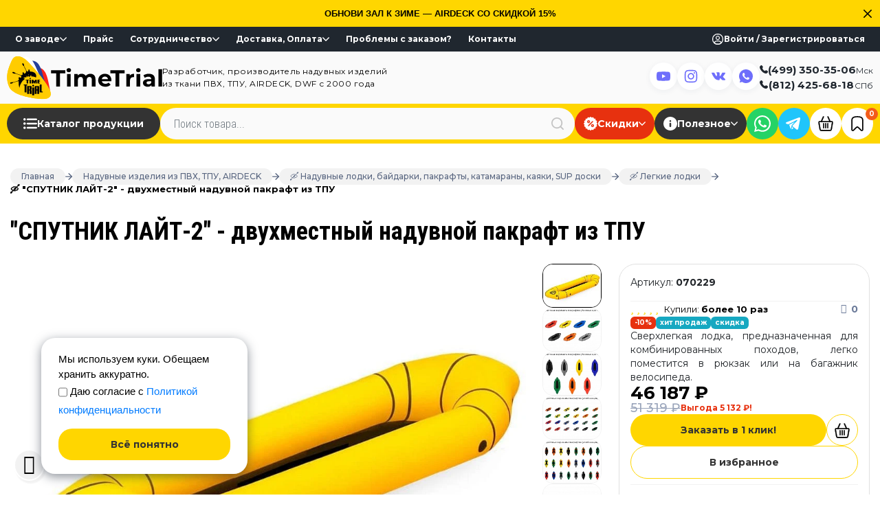

--- FILE ---
content_type: text/html; charset=UTF-8
request_url: https://timetrial.ru/produktsiya/sverkhlegkie-lodki/pakraft-sputnik-layt-2/
body_size: 71380
content:
<!DOCTYPE html>
<html lang="ru" data-site_dir="/" data-admin="N">
<head>
        <title>Купить &quot;СПУТНИК ЛАЙТ-2&quot; - двухместный надувной пакрафт из ТПУ выгодно у производителя - низкая цена, недорого, доставка, Москва, СПб</title>


    <meta name="zen-verification" content="8ytJdsW8Q5SZPU4EXiP59UJfK7CpFQyZzYUOOJVweBITTw6AY7Ys6emAr0IDNOgI">
<!-- Marquiz script start -->
<!-- Marquiz script end -->
    






<meta name="viewport" content="width=device-width, initial-scale=1.0, maximum-scale=1.0, user-scalable=no">
<meta http-equiv="X-UA-Compatible" content="ie=edge">
<meta name="google-site-verification" content="zK_fwiGCQBmZQfMHgRLCgzYsf2e9XHtbvojXFtpS_FA">
<meta name="robots" content="noyaca">
<meta http-equiv="Content-Type" content="text/html; charset=UTF-8">
<link rel="apple-touch-icon" href="https://timetrial.ru/logos/timetrial-57.png">
<link rel="apple-touch-icon" href="https://timetrial.ru/logos/timetrial-76.png" sizes="76x76">
<link rel="apple-touch-icon" href="https://timetrial.ru/logos/timetrial-120.png" sizes="120x120">
<link rel="apple-touch-icon" href="https://timetrial.ru/logos/timetrial-152.png" sizes="152x152">
<link rel="icon" href="https://timetrial.ru/favicon.svg" type="image/svg+xml">
<link rel="stylesheet" href="https://stackpath.bootstrapcdn.com/bootstrap/4.1.3/css/bootstrap.min.css" integrity="sha384-MCw98/SFnGE8fJT3GXwEOngsV7Zt27NXFoaoApmYm81iuXoPkFOJwJ8ERdknLPMO" crossorigin="anonymous">
<script data-skip-moving="true">(function(w, d, n) {var cl = "bx-core";var ht = d.documentElement;var htc = ht ? ht.className : undefined;if (htc === undefined || htc.indexOf(cl) !== -1){return;}var ua = n.userAgent;if (/(iPad;)|(iPhone;)/i.test(ua)){cl += " bx-ios";}else if (/Windows/i.test(ua)){cl += ' bx-win';}else if (/Macintosh/i.test(ua)){cl += " bx-mac";}else if (/Linux/i.test(ua) && !/Android/i.test(ua)){cl += " bx-linux";}else if (/Android/i.test(ua)){cl += " bx-android";}cl += (/(ipad|iphone|android|mobile|touch)/i.test(ua) ? " bx-touch" : " bx-no-touch");cl += w.devicePixelRatio && w.devicePixelRatio >= 2? " bx-retina": " bx-no-retina";if (/AppleWebKit/.test(ua)){cl += " bx-chrome";}else if (/Opera/.test(ua)){cl += " bx-opera";}else if (/Firefox/.test(ua)){cl += " bx-firefox";}ht.className = htc ? htc + " " + cl : cl;})(window, document, navigator);</script>


<link href="/bitrix/js/ui/design-tokens/dist/ui.design-tokens.min.css?171733520123463" type="text/css"  rel="stylesheet" />
<link href="/bitrix/js/ui/fonts/opensans/ui.font.opensans.min.css?16825799872320" type="text/css"  rel="stylesheet" />
<link href="/bitrix/js/main/popup/dist/main.popup.bundle.min.css?175103606228056" type="text/css"  rel="stylesheet" />
<link href="/bitrix/cache/css/s1/tt_2018/template_3e434463d7694528d17d0985b6975718/template_3e434463d7694528d17d0985b6975718_v1.css?1767072211327541" type="text/css"  data-template-style="true" rel="stylesheet" />
<meta name="keywords" content="ткань ТПУ (TPU) 210D, купить, цена, продажа, отзывы, москва, спб packraft, sputnik, паркрафт, панкрафт, пакрафт" />
<meta name="description" content="СПУТНИК ЛАЙТ-2 - двухместный надувной пакрафт из ТПУ из ткань ТПУ (TPU) 210D у производства ТаймТриал♦Качество,надежность,прочность♦Бесплатная быстрая доставка по Москве, СПБ, России♦Гарантия♦Консультации♦Отзывы♦Выгодная цена♦Скидки♦Наличие" />
<meta name="robots" content="index, follow" />

    <meta property="og:description" content="СПУТНИК ЛАЙТ-2 - двухместный надувной пакрафт из ТПУ из ткань ТПУ (TPU) 210D у производства ТаймТриал♦Качество,надежность,прочность♦Бесплатная быстрая доставка по Москве, СПБ, России♦Гарантия♦Консультации♦Отзывы♦Выгодная цена♦Скидки♦Наличие">
    <meta property="og:image" content="https://timetrial.ru/upload/webp/90/upload/iblock/92d/92d3c1b29ed542c5ac2b08cce795a8f3.webp">
    <meta property="og:type" content="product">
<meta property="og:url" content="https://timetrial.ru/produktsiya/sverkhlegkie-lodki/pakraft-sputnik-layt-2/">
<meta property="og:title" content="Купить &quot;СПУТНИК ЛАЙТ-2&quot; - двухместный надувной пакрафт из ТПУ выгодно у производителя - низкая цена, недорого, доставка, Москва, СПб">
<meta property="og:site_name" content="Завод ТаймТриал">
<meta property="og:locale" content="ru_RU">
<meta property="og:image:width" content="968">
<meta property="og:image:height" content="504">
    <meta name="yandex-verification" content="849319a9c2aaa60a">
    <meta name="google-site-verification" content="o9RwuJw3eoiu1Nq3W7o7gNNf4L-T0-iPb1g5e3sqgNk" />
</head>
<body class="body  has-promo-line" data-anchor="top">
<div id="admin_panel"></div>

<svg class="svg-sprite" xmlns="http://www.w3.org/2000/svg">
    <symbol id="svg_icon_close" viewBox="0 0 12 12"><path fill-rule="evenodd" clip-rule="evenodd" d="M11.7489 0.251051C12.0837 0.585786 12.0837 1.1285 11.7489 1.46323L1.46323 11.7489C1.1285 12.0837 0.585786 12.0837 0.251051 11.7489C-0.0836838 11.4142 -0.0836838 10.8715 0.251051 10.5368L10.5368 0.251051C10.8715 -0.0836838 11.4142 -0.0836838 11.7489 0.251051Z" fill="currentColor"/><path fill-rule="evenodd" clip-rule="evenodd" d="M0.251051 0.251051C0.585786 -0.0836838 1.1285 -0.0836838 1.46323 0.251051L11.7489 10.5368C12.0837 10.8715 12.0837 11.4142 11.7489 11.7489C11.4142 12.0837 10.8715 12.0837 10.5368 11.7489L0.251051 1.46323C-0.0836838 1.1285 -0.0836838 0.585786 0.251051 0.251051Z" fill="currentColor"/></symbol>
    <symbol id="svg_icon_info" viewBox="0 0 16 16"><path d="M8.00001 12.2221C7.82392 12.2198 7.65565 12.1489 7.53112 12.0243C7.40659 11.8998 7.33565 11.7315 7.33334 11.5554V7.111C7.33334 6.9342 7.40357 6.7646 7.52863 6.63962C7.65361 6.51456 7.82321 6.44434 8.00001 6.44434C8.17681 6.44434 8.34641 6.51456 8.47139 6.63962C8.59645 6.7646 8.66668 6.9342 8.66668 7.111V11.5554C8.66437 11.7315 8.59343 11.8998 8.4689 12.0243C8.34437 12.1489 8.1761 12.2198 8.00001 12.2221Z" fill="currentColor"/><path d="M8.00001 5.55561C7.82392 5.55331 7.65565 5.48233 7.53112 5.35781C7.40659 5.23327 7.33565 5.06504 7.33334 4.88894V4.4445C7.33334 4.26769 7.40357 4.09812 7.52863 3.97309C7.65361 3.84807 7.82321 3.77783 8.00001 3.77783C8.17681 3.77783 8.34641 3.84807 8.47139 3.97309C8.59645 4.09812 8.66668 4.26769 8.66668 4.4445V4.88894C8.66437 5.06504 8.59343 5.23327 8.4689 5.35781C8.34437 5.48233 8.1761 5.55331 8.00001 5.55561Z" fill="currentColor"/><path d="M8 16C6.41778 16 4.87103 15.5308 3.55544 14.6517C2.23985 13.7727 1.21447 12.5233 0.608968 11.0615C0.00346544 9.59964 -0.154961 7.99111 0.153723 6.43929C0.462399 4.88743 1.22433 3.46197 2.34315 2.34315C3.46197 1.22433 4.88743 0.462399 6.43929 0.153723C7.99111 -0.154961 9.59964 0.00346544 11.0615 0.608968C12.5233 1.21447 13.7727 2.23985 14.6517 3.55544C15.5308 4.87103 16 6.41778 16 8C16 10.1218 15.1572 12.1565 13.6569 13.6569C12.1565 15.1572 10.1218 16 8 16ZM8 1.33333C6.68142 1.33333 5.39253 1.72433 4.2962 2.45687C3.19987 3.18941 2.34539 4.2306 1.84081 5.44878C1.33622 6.66693 1.2042 8.00738 1.46143 9.30062C1.71867 10.5938 2.35361 11.7817 3.28595 12.714C4.21831 13.6464 5.4062 14.2813 6.69938 14.5386C7.99262 14.7958 9.33307 14.6638 10.5512 14.1592C11.7694 13.6546 12.8106 12.8001 13.5431 11.7038C14.2756 10.6075 14.6667 9.31858 14.6667 8C14.6667 6.23191 13.9643 4.5362 12.714 3.28595C11.4638 2.03571 9.76809 1.33333 8 1.33333Z" fill="currentColor"/></symbol>
    <symbol id="svg_icon_favorite" viewBox="0 0 12 16"><path fill-rule="evenodd" clip-rule="evenodd" d="M2.41282 2.57035C1.74303 2.98599 1.38199 3.61943 1.38199 4.63235V13.8628C1.38199 14.0928 1.6724 14.2079 1.84222 14.0453L1.84223 14.0453L4.96073 11.0596C5.53469 10.5101 6.46532 10.5101 7.03928 11.0596L10.1578 14.0453C10.3276 14.2079 10.618 14.0927 10.618 13.8628V4.63235C10.618 3.61943 10.257 2.986 9.58719 2.57035C8.86491 2.12213 7.70308 1.87633 6.00001 1.87633C4.29694 1.87633 3.1351 2.12213 2.41282 2.57035ZM1.76004 1.60614C2.77713 0.974981 4.22434 0.727295 6.00001 0.727295C7.77567 0.727295 9.22289 0.974983 10.24 1.60614C11.3095 2.26988 11.8182 3.30171 11.8182 4.63235V13.8628C11.8182 15.1164 10.2351 15.7443 9.30915 14.8578L6.19064 11.8721C6.08537 11.7713 5.91464 11.7713 5.80937 11.8721L2.69088 14.8578C2.69088 14.8578 2.69088 14.8578 2.69087 14.8578C1.76494 15.7443 0.181824 15.1164 0.181824 13.8628V4.63235C0.181824 3.30171 0.690468 2.26987 1.76004 1.60614Z" fill="currentColor"/></symbol>
    <symbol id="svg_icon_favorite_active" viewBox="0 0 12 16" ><path fill-rule="evenodd" clip-rule="evenodd" d="M1.76004 1.6059C2.77713 0.974736 4.22434 0.727051 6.00001 0.727051C7.77567 0.727051 9.22289 0.974739 10.24 1.6059C11.3095 2.26963 11.8182 3.30147 11.8182 4.6321V13.8625C11.8182 15.1161 10.2351 15.744 9.30915 14.8575L6.19064 11.8719C6.08537 11.7711 5.91464 11.7711 5.80937 11.8719L2.69088 14.8575C1.76495 15.744 0.181824 15.1161 0.181824 13.8625V4.6321C0.181824 3.30146 0.690468 2.26963 1.76004 1.6059Z" fill="currentColor"/></symbol>
    <symbol id="svg_icon_basket" viewBox="0 0 24 24"><path fill-rule="evenodd" clip-rule="evenodd" d="M3.35219 8.19853C2.11741 8.19853 1.17608 9.35127 1.38494 10.5581L3.11333 20.5443C3.32489 21.7667 4.40576 22.6441 5.63099 22.6441H18.3676C19.5941 22.6441 20.6563 21.7613 20.8823 20.5547C20.8828 20.5513 20.8833 20.5478 20.8838 20.5443L22.6107 10.5685V10.567C22.8374 9.35158 21.8819 8.19847 20.6464 8.19847L3.35219 8.19853ZM3.35219 9.71911H20.6464C20.9623 9.71911 21.1764 9.97712 21.1182 10.2878C21.1177 10.2913 21.1172 10.2948 21.1167 10.2983L19.3883 20.2786C19.2939 20.7736 18.8716 21.1235 18.3676 21.1235H5.63099C5.12463 21.1235 4.69428 20.7714 4.61028 20.286L2.88189 10.2983C2.82588 9.97462 3.03511 9.71911 3.35219 9.71911Z" fill="currentColor"/><path fill-rule="evenodd" clip-rule="evenodd" d="M3.35219 8.06134L20.6464 8.06128C21.9635 8.06128 22.9812 9.28447 22.7478 10.5795V10.5803L21.0193 20.5653C21.0188 20.5686 21.0184 20.5718 21.0179 20.575L21.0175 20.5775L21.017 20.58C20.7789 21.8514 19.6601 22.7812 18.3676 22.7812H5.63099C4.34123 22.7812 3.20157 21.858 2.97827 20.5678L1.24989 10.5815C1.02687 9.29293 2.03022 8.06134 3.35219 8.06134ZM20.6464 8.33567L3.35219 8.33573C2.2046 8.33573 1.32529 9.40962 1.52 10.5347L3.24839 20.5209C3.4482 21.6754 4.4703 22.5069 5.63099 22.5069H18.3676C19.5272 22.5069 20.5322 21.6724 20.7471 20.5321C20.7472 20.5313 20.7473 20.5306 20.7474 20.5299C20.7476 20.5286 20.7478 20.5273 20.748 20.5259L20.7483 20.5234L22.4736 10.5567V10.5543L22.476 10.5418C22.6869 9.41068 21.796 8.33567 20.6464 8.33567ZM3.08339 9.97399C3.02601 10.0445 2.99501 10.1481 3.01695 10.2748L4.74533 20.2626C4.81742 20.6791 5.18809 20.9863 5.63099 20.9863H18.3676C18.8054 20.9863 19.171 20.6838 19.2535 20.2539C19.2536 20.2536 19.2536 20.2532 19.2537 20.2528L20.9812 10.2773C20.9817 10.274 20.9822 10.2708 20.9826 10.2676L20.983 10.2651L20.9835 10.2626C21.0259 10.0364 20.8765 9.85631 20.6464 9.85631H3.35219C3.23191 9.85631 3.1405 9.90384 3.08339 9.97399ZM2.87087 9.80065C2.98364 9.66214 3.15538 9.58192 3.35219 9.58192H20.6464C21.0471 9.58192 21.3257 9.91632 21.2534 10.3104C21.2531 10.3124 21.2528 10.3145 21.2526 10.3167L21.2522 10.3192L19.5232 20.3031L19.523 20.3043C19.4162 20.864 18.9374 21.2607 18.3676 21.2607H5.63099C5.06117 21.2607 4.57114 20.8637 4.47522 20.3094L2.74683 10.3217C2.71276 10.1248 2.75837 9.93884 2.87087 9.80065Z" fill="currentColor"/><path fill-rule="evenodd" clip-rule="evenodd" d="M8.42311 1.40641C8.32974 1.44211 8.24433 1.49591 8.17178 1.56471C8.09922 1.63351 8.04094 1.71596 8.00028 1.80735L4.96188 8.64995C4.92133 8.74121 4.89914 8.83957 4.89658 8.93941C4.89402 9.03926 4.91114 9.13864 4.94696 9.23186C4.98278 9.32508 5.03661 9.41031 5.10535 9.4827C5.1741 9.5551 5.25642 9.61323 5.34762 9.65377C5.43879 9.69436 5.53707 9.71657 5.63682 9.71913C5.73658 9.7217 5.83586 9.70457 5.92899 9.66872C6.02213 9.63286 6.10729 9.57898 6.17962 9.51017C6.25195 9.44137 6.31003 9.35897 6.35053 9.26769L9.38892 2.42508C9.42948 2.33382 9.45167 2.23547 9.45423 2.13562C9.45679 2.03578 9.43967 1.9364 9.40385 1.84318C9.36802 1.74996 9.3142 1.66471 9.24546 1.59232C9.17671 1.51993 9.09439 1.4618 9.00319 1.42126C8.81941 1.33968 8.61081 1.33432 8.42311 1.40641Z" fill="currentColor"/><path fill-rule="evenodd" clip-rule="evenodd" d="M8.37409 1.27827C8.59565 1.19321 8.84186 1.19955 9.05876 1.29583C9.16641 1.34369 9.26366 1.41233 9.34481 1.49779C9.42596 1.58325 9.4895 1.68388 9.53178 1.79392C9.57407 1.90396 9.59427 2.02127 9.59125 2.13913C9.58823 2.25698 9.56204 2.37307 9.51418 2.48079M9.51418 2.48079L6.4758 9.32337C6.42799 9.43111 6.35942 9.5284 6.27405 9.60962C6.18868 9.69084 6.08815 9.75444 5.9782 9.79677C5.86825 9.83909 5.75105 9.85931 5.6333 9.85628C5.51558 9.85326 5.39959 9.82705 5.29198 9.77916C5.18432 9.7313 5.08715 9.66267 5.006 9.57722C4.92485 9.49177 4.86132 9.39116 4.81903 9.28111C4.77674 9.17107 4.75653 9.05375 4.75956 8.93589C4.76258 8.81804 4.78877 8.70195 4.83663 8.59423L7.87507 1.75152C7.92306 1.64364 7.99186 1.54631 8.07751 1.4651C8.16313 1.38391 8.26391 1.32042 8.37409 1.27827M8.94762 1.54666C8.79699 1.4798 8.62603 1.47541 8.47221 1.53449L8.47202 1.53456C8.39551 1.56382 8.32551 1.60791 8.26605 1.66429C8.20658 1.72068 8.15882 1.78825 8.1255 1.86315L5.08714 8.70567C5.05391 8.78046 5.03571 8.8611 5.03361 8.94293C5.03151 9.02476 5.04554 9.10622 5.0749 9.18261C5.10425 9.259 5.14836 9.32885 5.2047 9.38818C5.26105 9.44752 5.32852 9.49516 5.40325 9.52839C5.47797 9.56165 5.55858 9.57988 5.64034 9.58198C5.7221 9.58408 5.80346 9.57005 5.87979 9.54066C5.95611 9.51128 6.02591 9.46713 6.08519 9.41073C6.14447 9.35434 6.19206 9.28681 6.22526 9.212L9.26367 2.36935C9.2969 2.29456 9.3151 2.21392 9.3172 2.13209C9.3193 2.05026 9.30527 1.96882 9.27591 1.89242C9.24655 1.81602 9.20244 1.74615 9.1461 1.68682C9.08978 1.62751 9.02234 1.57989 8.94762 1.54666Z" fill="currentColor"/><path fill-rule="evenodd" clip-rule="evenodd" d="M15.5755 1.40641C15.3878 1.33432 15.1792 1.33965 14.9954 1.42123C14.9042 1.46177 14.8219 1.5199 14.7532 1.59229C14.6844 1.66469 14.6306 1.74993 14.5948 1.84315C14.5589 1.93638 14.5418 2.03575 14.5444 2.1356C14.5469 2.23544 14.5691 2.3338 14.6097 2.42506L17.6481 9.26767C17.7299 9.45165 17.8813 9.59562 18.069 9.668C18.2568 9.74039 18.4655 9.73527 18.6495 9.65376C18.7407 9.61322 18.823 9.55508 18.8918 9.48269C18.9605 9.41029 19.0143 9.32507 19.0502 9.23185C19.086 9.13863 19.1031 9.03925 19.1005 8.93941C19.098 8.83956 19.0758 8.74119 19.0352 8.64994L15.9968 1.80732C15.9151 1.62304 15.7635 1.47884 15.5755 1.40641Z" fill="currentColor"/><path fill-rule="evenodd" clip-rule="evenodd" d="M14.9398 1.29582C15.1568 1.19951 15.403 1.19322 15.6246 1.27832L15.6247 1.27837C15.8467 1.36387 16.0256 1.53407 16.1221 1.7516M16.1221 1.7516L19.1605 8.59418C19.2083 8.7019 19.2345 8.81804 19.2376 8.93589C19.2406 9.05375 19.2204 9.17106 19.1781 9.2811C19.1358 9.39115 19.0723 9.49175 18.9911 9.57721C18.91 9.66266 18.8128 9.73129 18.7051 9.77914L18.705 9.77921C18.4878 9.87543 18.2414 9.88147 18.0198 9.79603C17.7981 9.71059 17.6194 9.54063 17.5229 9.32346L14.4844 2.48081C14.4366 2.37309 14.4104 2.25697 14.4074 2.13912C14.4043 2.02125 14.4245 1.90395 14.4668 1.7939C14.5091 1.68387 14.5726 1.58323 14.6538 1.49777C14.735 1.41232 14.8322 1.34367 14.9398 1.29582M15.051 1.54663C14.9763 1.57985 14.9088 1.62748 14.8525 1.68681C14.7962 1.74614 14.7521 1.816 14.7227 1.89241C14.6933 1.9688 14.6793 2.05025 14.6814 2.13208C14.6835 2.2139 14.7017 2.29451 14.7349 2.3693L17.7733 9.21189C17.8404 9.36263 17.9644 9.48066 18.1183 9.53998C18.2722 9.5993 18.4433 9.5951 18.594 9.5283C18.6687 9.49508 18.7361 9.44746 18.7924 9.38817C18.8488 9.32883 18.8929 9.25899 18.9222 9.1826C18.9516 9.1062 18.9656 9.02476 18.9635 8.94293C18.9614 8.8611 18.9432 8.78048 18.91 8.70569L15.8716 1.86304C15.8046 1.71204 15.6804 1.59385 15.5263 1.53447C15.3725 1.47543 15.2016 1.4798 15.051 1.54663Z" fill="currentColor"/><path fill-rule="evenodd" clip-rule="evenodd" d="M11.9897 11.2397C11.7882 11.2397 11.595 11.3198 11.4525 11.4624C11.3101 11.605 11.2301 11.7983 11.2301 12V18.0823C11.2301 18.284 11.3101 18.4773 11.4525 18.6199C11.595 18.7625 11.7882 18.8426 11.9897 18.8426C12.1911 18.8426 12.3843 18.7625 12.5268 18.6199C12.6692 18.4773 12.7493 18.284 12.7493 18.0823V12C12.7493 11.7983 12.6692 11.605 12.5268 11.4624C12.3843 11.3198 12.1911 11.2397 11.9897 11.2397Z" fill="currentColor"/><path fill-rule="evenodd" clip-rule="evenodd" d="M11.3556 11.3654C11.5238 11.1971 11.7518 11.1025 11.9897 11.1025C12.2275 11.1025 12.4555 11.1971 12.6237 11.3654C12.7919 11.5337 12.8863 11.762 12.8863 12V18.0823C12.8863 18.3203 12.7919 18.5486 12.6237 18.7169C12.4555 18.8852 12.2275 18.9798 11.9897 18.9798C11.7518 18.9798 11.5238 18.8852 11.3556 18.7169C11.1875 18.5486 11.093 18.3203 11.093 18.0823V12C11.093 11.762 11.1875 11.5337 11.3556 11.3654ZM11.9897 11.3769C11.8246 11.3769 11.6662 11.4425 11.5495 11.5594C11.4327 11.6763 11.3671 11.8347 11.3671 12V18.0823C11.3671 18.2476 11.4327 18.406 11.5495 18.5229C11.6662 18.6398 11.8246 18.7054 11.9897 18.7054C12.1548 18.7054 12.3131 18.6398 12.4299 18.5229C12.5466 18.406 12.6122 18.2476 12.6122 18.0823V12C12.6122 11.8347 12.5466 11.6763 12.4299 11.5594C12.3131 11.4425 12.1548 11.3769 11.9897 11.3769Z" fill="currentColor"/><path fill-rule="evenodd" clip-rule="evenodd" d="M8.95126 11.2397C8.74981 11.2397 8.5566 11.3198 8.41415 11.4624C8.27169 11.605 8.19166 11.7983 8.19166 12V18.0823C8.19166 18.284 8.27169 18.4773 8.41415 18.6199C8.5566 18.7625 8.74981 18.8426 8.95126 18.8426C9.15272 18.8426 9.34593 18.7625 9.48838 18.6199C9.63083 18.4773 9.71086 18.284 9.71086 18.0823V12C9.71086 11.7983 9.63083 11.605 9.48838 11.4624C9.34593 11.3198 9.15272 11.2397 8.95126 11.2397Z" fill="currentColor"/><path fill-rule="evenodd" clip-rule="evenodd" d="M8.31722 11.3654C8.48538 11.1971 8.71345 11.1025 8.95126 11.1025C9.18908 11.1025 9.41715 11.1971 9.58531 11.3654C9.75346 11.5337 9.84793 11.762 9.84793 12V18.0823C9.84793 18.3203 9.75346 18.5486 9.58531 18.7169C9.41715 18.8852 9.18908 18.9798 8.95126 18.9798C8.71345 18.9798 8.48538 18.8852 8.31722 18.7169C8.14907 18.5486 8.05459 18.3203 8.05459 18.0823V12C8.05459 11.762 8.14907 11.5337 8.31722 11.3654ZM8.95126 11.3769C8.78616 11.3769 8.62782 11.4425 8.51107 11.5594C8.39432 11.6763 8.32874 11.8347 8.32874 12V18.0823C8.32874 18.2476 8.39432 18.406 8.51107 18.5229C8.62782 18.6398 8.78616 18.7054 8.95126 18.7054C9.11636 18.7054 9.27471 18.6398 9.39146 18.5229C9.50821 18.406 9.57379 18.2476 9.57379 18.0823V12C9.57379 11.8347 9.50821 11.6763 9.39146 11.5594C9.27471 11.4425 9.11636 11.3769 8.95126 11.3769Z" fill="currentColor"/><path fill-rule="evenodd" clip-rule="evenodd" d="M15.0281 11.2397C14.8266 11.2397 14.6334 11.3198 14.4909 11.4624C14.3485 11.605 14.2685 11.7983 14.2685 12V18.0823C14.2685 18.284 14.3485 18.4773 14.4909 18.6199C14.6334 18.7625 14.8266 18.8426 15.0281 18.8426C15.2295 18.8426 15.4227 18.7625 15.5652 18.6199C15.7076 18.4773 15.7877 18.284 15.7877 18.0823V12C15.7877 11.7983 15.7076 11.605 15.5652 11.4624C15.4227 11.3198 15.2295 11.2397 15.0281 11.2397Z" fill="currentColor"/><path fill-rule="evenodd" clip-rule="evenodd" d="M14.394 11.3654C14.5622 11.1971 14.7902 11.1025 15.0281 11.1025C15.2659 11.1025 15.4939 11.1971 15.6621 11.3654C15.8303 11.5337 15.9247 11.762 15.9247 12V18.0823C15.9247 18.3203 15.8303 18.5486 15.6621 18.7169C15.4939 18.8852 15.2659 18.9798 15.0281 18.9798C14.7902 18.9798 14.5622 18.8852 14.394 18.7169C14.2259 18.5486 14.1314 18.3203 14.1314 18.0823V12C14.1314 11.762 14.2259 11.5337 14.394 11.3654ZM15.0281 11.3769C14.863 11.3769 14.7046 11.4425 14.5879 11.5594C14.4711 11.6763 14.4055 11.8347 14.4055 12V18.0823C14.4055 18.2476 14.4711 18.406 14.5879 18.5229C14.7046 18.6398 14.863 18.7054 15.0281 18.7054C15.1932 18.7054 15.3515 18.6398 15.4683 18.5229C15.585 18.406 15.6506 18.2476 15.6506 18.0823V12C15.6506 11.8347 15.585 11.6763 15.4683 11.5594C15.3515 11.4425 15.1932 11.3769 15.0281 11.3769Z" fill="currentColor"/></symbol>
    <symbol id="svg_icon_arrow_right" viewBox="0 0 10 10"><path fill-rule="evenodd" clip-rule="evenodd" d="M0 5C0 4.65482 0.279822 4.375 0.625 4.375H9.375C9.72018 4.375 10 4.65482 10 5C10 5.34518 9.72018 5.625 9.375 5.625H0.625C0.279822 5.625 0 5.34518 0 5Z" fill="currentColor"/><path fill-rule="evenodd" clip-rule="evenodd" d="M4.55806 0.183058C4.80214 -0.0610194 5.19786 -0.0610194 5.44194 0.183058L9.81694 4.55806C10.061 4.80214 10.061 5.19786 9.81694 5.44194L5.44194 9.81694C5.19786 10.061 4.80214 10.061 4.55806 9.81694C4.31398 9.57286 4.31398 9.17714 4.55806 8.93306L8.49112 5L4.55806 1.06694C4.31398 0.822864 4.31398 0.427136 4.55806 0.183058Z" fill="currentColor"/></symbol>
    <symbol id="svg_icon_arrow_left" viewBox="0 0 12 12"><path fill-rule="evenodd" clip-rule="evenodd" d="M12 6C12 6.41421 11.6642 6.75 11.25 6.75L0.75 6.75C0.335786 6.75 0 6.41421 0 6C0 5.58579 0.335786 5.25 0.75 5.25L11.25 5.25C11.6642 5.25 12 5.58579 12 6Z" fill="currentColor"/><path fill-rule="evenodd" clip-rule="evenodd" d="M6.53033 11.7803C6.23744 12.0732 5.76256 12.0732 5.46967 11.7803L0.21967 6.53033C-0.0732231 6.23744 -0.0732231 5.76256 0.21967 5.46967L5.46967 0.21967C5.76256 -0.0732231 6.23744 -0.0732231 6.53033 0.21967C6.82322 0.512563 6.82322 0.987437 6.53033 1.28033L1.81066 6L6.53033 10.7197C6.82322 11.0126 6.82322 11.4874 6.53033 11.7803Z" fill="currentColor"/></symbol>
    <symbol id="svg_icon_plus" viewBox="0 0 14 14"><path fill-rule="evenodd" clip-rule="evenodd" d="M7 0.000244141C7.55228 0.000244141 8 0.447959 8 1.00024V6.00024H13C13.5523 6.00024 14 6.44796 14 7.00024C14 7.55253 13.5523 8.00024 13 8.00024H8V13.0002C8 13.5525 7.55228 14.0002 7 14.0002C6.44772 14.0002 6 13.5525 6 13.0002V8.00024H1C0.447715 8.00024 0 7.55253 0 7.00024C0 6.44796 0.447715 6.00024 1 6.00024H6V1.00024C6 0.447959 6.44772 0.000244141 7 0.000244141Z" fill="currentColor"/></symbol>
    <symbol id="svg_icon_minus" viewBox="0 0 14 14"><path fill-rule="evenodd" clip-rule="evenodd" d="M7 6.00002C7.55228 6.00002 7 6 8 6H13C13.5523 6 14 6.44772 14 7C14 7.55229 13.5523 8 13 8H8C7 8 7.55228 8 7 8C6.44771 8 7 8 6 8H1C0.447715 8 0 7.55229 0 7C0 6.44772 0.447715 6 1 6H6C7 6.00002 6.44771 6.00002 7 6.00002Z" fill="currentColor"/></symbol>
    <symbol id="svg_icon_filters" viewBox="0 0 14 14"><path d="M0.287671 4.00685C0.287671 3.81611 0.363442 3.63319 0.498314 3.49831C0.633186 3.36344 0.816111 3.28767 1.00685 3.28767H12.9932C13.1839 3.28767 13.3668 3.36344 13.5017 3.49831C13.6366 3.63319 13.7123 3.81611 13.7123 4.00685C13.7123 4.19759 13.6366 4.38051 13.5017 4.51539C13.3668 4.65026 13.1839 4.72603 12.9932 4.72603H1.00685C0.816111 4.72603 0.633186 4.65026 0.498314 4.51539C0.363442 4.38051 0.287671 4.19759 0.287671 4.00685ZM2.68493 7.84247C2.68493 7.65173 2.7607 7.4688 2.89557 7.33393C3.03045 7.19906 3.21337 7.12329 3.40411 7.12329H10.5959C10.7866 7.12329 10.9696 7.19906 11.1044 7.33393C11.2393 7.4688 11.3151 7.65173 11.3151 7.84247C11.3151 8.0332 11.2393 8.21613 11.1044 8.351C10.9696 8.48587 10.7866 8.56164 10.5959 8.56164H3.40411C3.21337 8.56164 3.03045 8.48587 2.89557 8.351C2.7607 8.21613 2.68493 8.0332 2.68493 7.84247ZM5.80137 10.9589C5.61063 10.9589 5.42771 11.0347 5.29283 11.1695C5.15796 11.3044 5.08219 11.4873 5.08219 11.6781C5.08219 11.8688 5.15796 12.0517 5.29283 12.1866C5.42771 12.3215 5.61063 12.3973 5.80137 12.3973H8.19863C8.38937 12.3973 8.57229 12.3215 8.70717 12.1866C8.84204 12.0517 8.91781 11.8688 8.91781 11.6781C8.91781 11.4873 8.84204 11.3044 8.70717 11.1695C8.57229 11.0347 8.38937 10.9589 8.19863 10.9589H5.80137Z" fill="currentColor"/><path fill-rule="evenodd" clip-rule="evenodd" d="M1.00685 3.57534C0.892406 3.57534 0.782651 3.6208 0.701728 3.70173C0.620805 3.78265 0.575342 3.89241 0.575342 4.00685C0.575342 4.12129 0.620805 4.23105 0.701728 4.31197C0.782651 4.39289 0.892406 4.43836 1.00685 4.43836H12.9932C13.1076 4.43836 13.2173 4.39289 13.2983 4.31197C13.3792 4.23105 13.4247 4.12129 13.4247 4.00685C13.4247 3.89241 13.3792 3.78265 13.2983 3.70173C13.2173 3.6208 13.1076 3.57534 12.9932 3.57534H1.00685ZM0.294899 3.2949C0.48372 3.10608 0.739816 3 1.00685 3H12.9932C13.2602 3 13.5163 3.10608 13.7051 3.2949C13.8939 3.48372 14 3.73982 14 4.00685C14 4.27388 13.8939 4.52998 13.7051 4.7188C13.5163 4.90762 13.2602 5.0137 12.9932 5.0137H1.00685C0.739816 5.0137 0.48372 4.90762 0.294899 4.7188C0.106078 4.52998 0 4.27388 0 4.00685C0 3.73982 0.106078 3.48372 0.294899 3.2949ZM3.40411 7.41096C3.28967 7.41096 3.17991 7.45642 3.09899 7.53734C3.01806 7.61827 2.9726 7.72802 2.9726 7.84247C2.9726 7.95691 3.01806 8.06666 3.09899 8.14759C3.17991 8.22851 3.28967 8.27397 3.40411 8.27397H10.5959C10.7103 8.27397 10.8201 8.22851 10.901 8.14759C10.9819 8.06666 11.0274 7.95691 11.0274 7.84247C11.0274 7.72802 10.9819 7.61827 10.901 7.53734C10.8201 7.45642 10.7103 7.41096 10.5959 7.41096H3.40411ZM2.69216 7.13052C2.88098 6.94169 3.13708 6.83562 3.40411 6.83562H10.5959C10.8629 6.83562 11.119 6.94169 11.3078 7.13052C11.4967 7.31934 11.6027 7.57543 11.6027 7.84247C11.6027 8.1095 11.4967 8.36559 11.3078 8.55442C11.119 8.74324 10.8629 8.84932 10.5959 8.84932H3.40411C3.13708 8.84932 2.88098 8.74324 2.69216 8.55442C2.50334 8.36559 2.39726 8.1095 2.39726 7.84247C2.39726 7.57543 2.50334 7.31934 2.69216 7.13052ZM5.08942 10.9661C5.27824 10.7773 5.53434 10.6712 5.80137 10.6712H8.19863C8.46566 10.6712 8.72176 10.7773 8.91058 10.9661C9.0994 11.155 9.20548 11.411 9.20548 11.6781C9.20548 11.9451 9.0994 12.2012 8.91058 12.39C8.72176 12.5789 8.46566 12.6849 8.19863 12.6849H5.80137C5.53434 12.6849 5.27824 12.5789 5.08942 12.39C4.9006 12.2012 4.79452 11.9451 4.79452 11.6781C4.79452 11.411 4.9006 11.155 5.08942 10.9661ZM5.80137 11.2466C5.68693 11.2466 5.57717 11.292 5.49625 11.373C5.41533 11.4539 5.36986 11.5636 5.36986 11.6781C5.36986 11.7925 5.41533 11.9023 5.49625 11.9832C5.57717 12.0641 5.68693 12.1096 5.80137 12.1096H8.19863C8.31307 12.1096 8.42283 12.0641 8.50375 11.9832C8.58467 11.9023 8.63014 11.7925 8.63014 11.6781C8.63014 11.5636 8.58467 11.4539 8.50375 11.373C8.42283 11.292 8.31307 11.2466 8.19863 11.2466H5.80137Z" fill="currentColor"/></symbol>
    <symbol id="svg_icon_personal" viewBox="0 0 18 18"><path fill-rule="evenodd" clip-rule="evenodd" d="M8.99996 5.25686C7.95286 5.25686 7.11348 6.10146 7.11348 7.14332C7.11348 8.14902 7.89912 8.96902 8.89457 9.02115C8.96314 9.01554 9.03627 9.01504 9.10729 9.02104C10.0985 8.96808 10.8799 8.15126 10.8864 7.14173C10.8856 6.10171 10.0402 5.25686 8.99996 5.25686ZM5.99503 7.14332C5.99503 5.48597 7.33295 4.1384 8.99996 4.1384C10.6584 4.1384 12.0049 5.48486 12.0049 7.14332C12.0049 7.14437 12.0049 7.14542 12.0049 7.14647C11.9957 8.7633 10.724 10.0854 9.10849 10.1405C9.07644 10.1416 9.04436 10.1399 9.0126 10.1355C9.0126 10.1355 9.01231 10.1355 9.01213 10.1355C9.0102 10.1353 9.007 10.1352 9.00276 10.1352C8.9936 10.1352 8.98514 10.1358 8.97985 10.1365C8.95053 10.1401 8.92097 10.1415 8.89143 10.1405C7.27875 10.0855 5.99503 8.76544 5.99503 7.14332Z" fill="currentColor"/><path fill-rule="evenodd" clip-rule="evenodd" d="M5.60498 13.044C5.03069 13.4308 4.70968 13.8734 4.5846 14.2941C5.78223 15.2969 7.31762 15.8972 8.99997 15.8972C10.6823 15.8972 12.2177 15.2969 13.4153 14.2941C13.2902 13.8732 12.969 13.4304 12.3942 13.0435C11.4918 12.4399 10.2648 12.1205 9.00556 12.1205C7.74691 12.1205 6.51559 12.4396 5.60498 13.044ZM9.00556 11.0021C10.4341 11.0021 11.8911 11.3611 13.0168 12.1143L13.018 12.1151C13.9147 12.7185 14.4853 13.5376 14.5816 14.4437C14.6004 14.6203 14.5342 14.7953 14.4032 14.9153C12.977 16.2213 11.0839 17.0156 8.99997 17.0156C6.916 17.0156 5.02293 16.2213 3.59671 14.9153C3.46573 14.7953 3.39951 14.6203 3.4183 14.4437C3.51469 13.5376 4.08521 12.7185 4.98196 12.1151C4.98289 12.1145 4.98381 12.1139 4.98474 12.1133C6.11704 11.3612 7.57685 11.0021 9.00556 11.0021Z" fill="currentColor"/><path fill-rule="evenodd" clip-rule="evenodd" d="M4.94584 12.0547C6.09207 11.2933 7.56621 10.9318 9.00556 10.9318C10.4447 10.9318 11.9161 11.2933 13.0559 12.0559L13.0559 12.0559L13.0572 12.0567L13.0572 12.0568C13.9664 12.6685 14.5524 13.5043 14.6516 14.4362C14.6727 14.635 14.5982 14.8321 14.4507 14.9671C13.0121 16.2845 11.1022 17.0859 8.99997 17.0859C6.89773 17.0859 4.98788 16.2845 3.54923 14.9671C3.40177 14.8321 3.32723 14.635 3.34838 14.4362C3.44752 13.5043 4.03358 12.6685 4.94271 12.0568M4.94271 12.0568L4.94584 12.0547ZM9.00556 11.0724C7.58749 11.0724 6.14201 11.429 5.02365 12.1718L5.02122 12.1735C4.13684 12.7685 3.58186 13.5709 3.48821 14.4511C3.47179 14.6055 3.52968 14.7585 3.6442 14.8634C5.05797 16.158 6.93428 16.9453 8.99997 16.9453C11.0657 16.9453 12.942 16.158 14.3557 14.8634C14.4703 14.7585 14.5282 14.6055 14.5117 14.4511C14.4181 13.5709 13.8631 12.7686 12.9787 12.1735L12.9777 12.1727C11.866 11.4289 10.4235 11.0724 9.00556 11.0724ZM9.00556 12.1908C7.75766 12.1908 6.54074 12.5074 5.64406 13.1024C5.10078 13.4684 4.79425 13.8812 4.66579 14.2701C5.84592 15.2448 7.35155 15.8269 8.99997 15.8269C10.6484 15.8269 12.154 15.2448 13.3342 14.2701C13.2056 13.881 12.8989 13.468 12.355 13.1019C11.4667 12.5077 10.2541 12.1908 9.00556 12.1908ZM5.5661 12.9854C6.49063 12.3718 7.73625 12.0502 9.00556 12.0502C10.2754 12.0502 11.5169 12.3721 12.4333 12.985L12.4335 12.9851C13.0186 13.379 13.352 13.8342 13.4827 14.274C13.4907 14.3009 13.482 14.33 13.4605 14.348C12.2507 15.3611 10.6994 15.9675 8.99997 15.9675C7.30051 15.9675 5.74928 15.3611 4.53946 14.348C4.51796 14.33 4.50921 14.3009 4.5172 14.274C4.64792 13.8344 4.98106 13.3794 5.5657 12.9857L5.5661 12.9854Z" fill="currentColor"/><path fill-rule="evenodd" clip-rule="evenodd" d="M0.984375 8.99996C0.984375 4.57307 4.57308 0.984375 8.99996 0.984375C13.4268 0.984375 17.0156 4.57307 17.0156 8.99996C17.0156 13.4268 13.4268 17.0156 8.99996 17.0156C4.57307 17.0156 0.984375 13.4268 0.984375 8.99996ZM8.99996 2.10283C5.19078 2.10283 2.10283 5.19078 2.10283 8.99996C2.10283 12.8091 5.19078 15.8971 8.99996 15.8971C12.8091 15.8971 15.8971 12.8091 15.8971 8.99996C15.8971 5.19078 12.8091 2.10283 8.99996 2.10283Z" fill="currentColor"/><path fill-rule="evenodd" clip-rule="evenodd" d="M0.914062 8.99996C0.914062 4.53424 4.53424 0.914062 8.99996 0.914062C13.4656 0.914062 17.0859 4.53424 17.0859 8.99996C17.0859 13.4656 13.4657 17.0859 8.99996 17.0859C4.53424 17.0859 0.914062 13.4656 0.914062 8.99996ZM8.99996 1.05469C4.61191 1.05469 1.05469 4.61191 1.05469 8.99996C1.05469 13.388 4.61191 16.9452 8.99996 16.9452C13.388 16.9452 16.9452 13.388 16.9452 8.99996C16.9452 4.61191 13.388 1.05469 8.99996 1.05469ZM8.99996 2.17314C5.22961 2.17314 2.17314 5.22961 2.17314 8.99996C2.17314 12.7703 5.22962 15.8268 8.99996 15.8268C12.7703 15.8268 15.8268 12.7703 15.8268 8.99996C15.8268 5.22961 12.7703 2.17314 8.99996 2.17314ZM2.03252 8.99996C2.03252 5.15195 5.15195 2.03252 8.99996 2.03252C12.8479 2.03252 15.9674 5.15195 15.9674 8.99996C15.9674 12.8479 12.8479 15.9674 8.99996 15.9674C5.15195 15.9674 2.03252 12.8479 2.03252 8.99996Z" fill="currentColor"/></symbol>
    <symbol id="svg_icon_menu_arrow_down" viewBox="0 0 10 10"><path d="M9.90008 2.68515L9.39911 2.18422C9.33236 2.11733 9.25546 2.08398 9.16853 2.08398C9.08181 2.08398 9.00494 2.11733 8.93819 2.18422L5.00005 6.12215L1.06209 2.18433C0.995301 2.11743 0.918439 2.08409 0.831611 2.08409C0.744747 2.08409 0.667886 2.11743 0.601132 2.18433L0.100235 2.68529C0.0333416 2.75205 0 2.82891 0 2.91577C0 3.00256 0.0334469 3.07943 0.100235 3.14618L4.76957 7.81562C4.83633 7.88241 4.91322 7.91579 5.00005 7.91579C5.08688 7.91579 5.16364 7.88241 5.23036 7.81562L9.90008 3.14618C9.96683 3.07939 10 3.00253 10 2.91577C10 2.82891 9.96683 2.75205 9.90008 2.68515Z" fill="currentColor"/></symbol>
    <symbol id="svg_icon_tt_title" viewBox="0 0 162 28"><path d="M7.75272 26.9999V7.68794H0.136719V3.19994H20.8767V7.68794H13.2607V26.9999H7.75272Z" fill="currentColor"/><path d="M26.0599 6.15794C24.0879 6.15794 22.7619 4.86594 22.7619 3.19994C22.7619 1.53394 24.0879 0.241943 26.0599 0.241943C28.0319 0.241943 29.3579 1.46594 29.3579 3.09795C29.3579 4.86594 28.0319 6.15794 26.0599 6.15794ZM23.4079 26.9999V8.70794H28.7119V26.9999H23.4079Z" fill="currentColor"/><path d="M57.4004 8.43595C61.7524 8.43595 64.8804 10.9519 64.8804 16.5279V26.9999H59.5764V17.3439C59.5764 14.3859 58.2504 13.0259 56.1084 13.0259C53.7284 13.0259 52.0624 14.5559 52.0624 17.8199V26.9999H46.7584V17.3439C46.7584 14.3859 45.5004 13.0259 43.2904 13.0259C40.9444 13.0259 39.2784 14.5559 39.2784 17.8199V26.9999H33.9744V8.70794H39.0404V10.8159C40.4004 9.25194 42.4404 8.43595 44.7864 8.43595C47.3364 8.43595 49.5124 9.42194 50.8044 11.4279C52.2664 9.55795 54.6464 8.43595 57.4004 8.43595Z" fill="currentColor"/><path d="M88.0918 17.9219C88.0918 18.3299 88.0238 18.9079 87.9898 19.3499H74.1518C74.6618 21.6279 76.5998 23.0219 79.3878 23.0219C81.3258 23.0219 82.7198 22.4439 83.9778 21.2539L86.7998 24.3139C85.0998 26.2519 82.5498 27.2719 79.2518 27.2719C72.9278 27.2719 68.8138 23.2939 68.8138 17.8539C68.8138 12.3799 72.9958 8.43595 78.5718 8.43595C83.9438 8.43595 88.0918 12.0399 88.0918 17.9219ZM78.6058 12.4479C76.1918 12.4479 74.4578 13.9099 74.0838 16.2559H83.0938C82.7198 13.9439 80.9858 12.4479 78.6058 12.4479Z" fill="currentColor"/><path d="M94.0795 26.9999V7.68794H86.4635V3.19994H107.204V7.68794H99.5875V26.9999H94.0795Z" fill="currentColor"/><path d="M114.801 11.1219C116.093 9.35394 118.269 8.43595 121.091 8.43595V13.3319C120.649 13.2979 120.309 13.2639 119.901 13.2639C116.977 13.2639 115.039 14.8619 115.039 18.3639V26.9999H109.735V8.70794H114.801V11.1219Z" fill="currentColor"/><path d="M127.236 6.15794C125.264 6.15794 123.938 4.86594 123.938 3.19994C123.938 1.53394 125.264 0.241943 127.236 0.241943C129.208 0.241943 130.534 1.46594 130.534 3.09795C130.534 4.86594 129.208 6.15794 127.236 6.15794ZM124.584 26.9999V8.70794H129.888V26.9999H124.584Z" fill="currentColor"/><path d="M142.529 8.43595C148.105 8.43595 151.335 11.0199 151.335 16.5619V26.9999H146.371V24.7219C145.385 26.3879 143.481 27.2719 140.795 27.2719C136.511 27.2719 133.961 24.8919 133.961 21.7299C133.961 18.4999 136.239 16.2559 141.815 16.2559H146.031C146.031 13.9779 144.671 12.6519 141.815 12.6519C139.877 12.6519 137.871 13.2979 136.545 14.3519L134.641 10.6459C136.647 9.21795 139.605 8.43595 142.529 8.43595ZM142.121 23.7019C143.889 23.7019 145.419 22.8859 146.031 21.2199V19.3499H142.393C139.911 19.3499 139.129 20.2679 139.129 21.4919C139.129 22.8179 140.251 23.7019 142.121 23.7019Z" fill="currentColor"/><path d="M156.475 26.9999V1.77194H161.779V26.9999H156.475Z" fill="currentColor"/></symbol>
    <symbol id="svg_icon_youtube" viewBox="0 0 20 14"><path d="M19.5838 2.4224C19.4706 2.01843 19.25 1.65269 18.9455 1.36407C18.6324 1.06657 18.2487 0.853764 17.8305 0.745734C16.2655 0.333234 9.99551 0.333234 9.99551 0.333234C7.38162 0.303495 4.76837 0.434296 2.17051 0.724901C1.75234 0.840912 1.36932 1.05847 1.05551 1.35823C0.747181 1.6549 0.523848 2.02073 0.407181 2.42157C0.126925 3.93135 -0.00924233 5.46435 0.000514319 6.9999C-0.00948568 8.53407 0.126348 10.0666 0.407181 11.5782C0.521348 11.9774 0.743847 12.3416 1.05301 12.6357C1.36218 12.9299 1.74718 13.1424 2.17051 13.2549C3.75635 13.6666 9.99551 13.6666 9.99551 13.6666C12.6127 13.6963 15.2293 13.5655 17.8305 13.2749C18.2487 13.1669 18.6324 12.9541 18.9455 12.6566C19.2538 12.3624 19.473 11.9966 19.583 11.5982C19.8706 10.089 20.0104 8.5554 20.0005 7.01907C20.0221 5.47624 19.8825 3.93537 19.5838 2.42157V2.4224ZM8.00218 9.85324V4.1474L13.2188 7.00074L8.00218 9.85324Z" fill="currentColor"/></symbol>
    <symbol id="svg_icon_instagram" viewBox="0 0 20 20"><path fill-rule="evenodd" clip-rule="evenodd" d="M6.22148 0.888252C7.19898 0.843252 7.51065 0.833252 10.0007 0.833252C12.4907 0.833252 12.8023 0.844085 13.779 0.888252C14.7557 0.932419 15.4223 1.08825 16.0056 1.31409C16.6165 1.54492 17.1706 1.90575 17.629 2.37242C18.0956 2.82992 18.4557 3.38325 18.6856 3.99492C18.9123 4.57825 19.0673 5.24492 19.1123 6.21992C19.1573 7.19908 19.1673 7.51075 19.1673 9.99992C19.1673 12.4899 19.1565 12.8016 19.1123 13.7791C19.0681 14.7541 18.9123 15.4208 18.6856 16.0041C18.4556 16.6158 18.095 17.1701 17.629 17.6283C17.1706 18.0949 16.6165 18.4549 16.0056 18.6849C15.4223 18.9116 14.7556 19.0666 13.7806 19.1116C12.8023 19.1566 12.4907 19.1666 10.0007 19.1666C7.51065 19.1666 7.19898 19.1558 6.22148 19.1116C5.24648 19.0674 4.57982 18.9116 3.99648 18.6849C3.38475 18.4549 2.8305 18.0943 2.37232 17.6283C1.90597 17.1705 1.54508 16.6165 1.31482 16.0049C1.08898 15.4216 0.933984 14.7549 0.888984 13.7799C0.843984 12.8008 0.833984 12.4891 0.833984 9.99992C0.833984 7.50992 0.844818 7.19825 0.888984 6.22158C0.933151 5.24492 1.08898 4.57825 1.31482 3.99492C1.54542 3.38332 1.90658 2.82935 2.37315 2.37159C2.83068 1.90534 3.38438 1.54445 3.99565 1.31409C4.57898 1.08825 5.24565 0.933252 6.22065 0.888252H6.22148ZM13.7048 2.53825C12.7381 2.49409 12.4481 2.48492 10.0007 2.48492C7.55315 2.48492 7.26315 2.49409 6.29648 2.53825C5.40232 2.57909 4.91732 2.72825 4.59398 2.85408C4.16648 3.02075 3.86065 3.21825 3.53982 3.53909C3.23569 3.83496 3.00163 4.19515 2.85482 4.59325C2.72898 4.91658 2.57982 5.40158 2.53898 6.29575C2.49482 7.26242 2.48565 7.55242 2.48565 9.99992C2.48565 12.4474 2.49482 12.7374 2.53898 13.7041C2.57982 14.5983 2.72898 15.0833 2.85482 15.4066C3.00148 15.8041 3.23565 16.1649 3.53982 16.4608C3.83565 16.7649 4.19648 16.9991 4.59398 17.1458C4.91732 17.2716 5.40232 17.4208 6.29648 17.4616C7.26315 17.5058 7.55232 17.5149 10.0007 17.5149C12.449 17.5149 12.7381 17.5058 13.7048 17.4616C14.599 17.4208 15.084 17.2716 15.4073 17.1458C15.8348 16.9791 16.1406 16.7816 16.4615 16.4608C16.7656 16.1649 16.9998 15.8041 17.1465 15.4066C17.2723 15.0833 17.4215 14.5983 17.4623 13.7041C17.5065 12.7374 17.5156 12.4474 17.5156 9.99992C17.5156 7.55242 17.5065 7.26242 17.4623 6.29575C17.4215 5.40158 17.2723 4.91658 17.1465 4.59325C16.9798 4.16575 16.7823 3.85992 16.4615 3.53909C16.1656 3.23498 15.8054 3.00093 15.4073 2.85408C15.084 2.72825 14.599 2.57909 13.7048 2.53825ZM8.82982 12.8258C9.4837 13.0979 10.2118 13.1347 10.8898 12.9297C11.5677 12.7247 12.1535 12.2907 12.547 11.7018C12.9405 11.1129 13.1174 10.4056 13.0474 9.70084C12.9773 8.99603 12.6648 8.3374 12.1631 7.83742C11.8433 7.51782 11.4567 7.27309 11.0309 7.12087C10.6052 6.96865 10.151 6.91272 9.70106 6.9571C9.25112 7.00148 8.81661 7.14507 8.42882 7.37753C8.04103 7.60999 7.7096 7.92554 7.4584 8.30146C7.2072 8.67738 7.04247 9.10433 6.97608 9.55155C6.90969 9.99878 6.94328 10.4552 7.07443 10.8878C7.20559 11.3205 7.43105 11.7188 7.73458 12.0539C8.03812 12.3889 8.41217 12.6526 8.82982 12.8258ZM6.66898 6.66825C7.1065 6.23073 7.62592 5.88367 8.19757 5.64689C8.76921 5.4101 9.3819 5.28823 10.0007 5.28823C10.6194 5.28823 11.2321 5.4101 11.8037 5.64689C12.3754 5.88367 12.8948 6.23073 13.3323 6.66825C13.7698 7.10577 14.1169 7.62518 14.3537 8.19683C14.5905 8.76848 14.7123 9.38117 14.7123 9.99992C14.7123 10.6187 14.5905 11.2314 14.3537 11.803C14.1169 12.3747 13.7698 12.8941 13.3323 13.3316C12.4487 14.2152 11.2503 14.7116 10.0007 14.7116C8.75103 14.7116 7.5526 14.2152 6.66898 13.3316C5.78537 12.448 5.28896 11.2495 5.28896 9.99992C5.28896 8.7503 5.78537 7.55186 6.66898 6.66825ZM15.7573 5.98992C15.8657 5.88764 15.9525 5.76465 16.0126 5.62823C16.0726 5.49181 16.1047 5.34473 16.1068 5.19569C16.109 5.04666 16.0813 4.89871 16.0252 4.76059C15.9692 4.62248 15.886 4.49701 15.7806 4.39162C15.6752 4.28622 15.5498 4.20305 15.4116 4.14702C15.2735 4.09098 15.1256 4.06323 14.9765 4.0654C14.8275 4.06758 14.6804 4.09963 14.544 4.15967C14.4076 4.2197 14.2846 4.3065 14.1823 4.41492C13.9834 4.62578 13.8745 4.90585 13.8787 5.19569C13.883 5.48553 14 5.76232 14.2049 5.96729C14.4099 6.17226 14.6867 6.28928 14.9765 6.2935C15.2664 6.29773 15.5465 6.18883 15.7573 5.98992Z" fill="currentColor"/></symbol>
    <symbol id="svg_icon_facebook" viewBox="0 0 20 20"><path d="M14.6539 11.2501L15.2095 7.63073H11.7364V5.28198C11.7364 4.29198 12.2214 3.32636 13.777 3.32636H15.3558V0.245107C15.3558 0.245107 13.9233 0.000732422 12.5533 0.000732422C9.69328 0.000732422 7.82391 1.73448 7.82391 4.87261V7.63136H4.64453V11.2507H7.82391V20.0007H11.7364V11.2507L14.6539 11.2501Z" fill="currentColor"/></symbol>
    <symbol id="svg_icon_vk" viewBox="0 0 20 12"><path fill-rule="evenodd" clip-rule="evenodd" d="M17.2128 7.53743C17.8763 8.18515 18.5765 8.79456 19.1715 9.50759C19.4344 9.82446 19.6832 10.1514 19.8736 10.5192C20.1433 11.0419 19.899 11.6171 19.4303 11.6483L16.5166 11.647C15.7652 11.7094 15.1657 11.4069 14.6616 10.8931C14.2582 10.4822 13.8846 10.0449 13.4967 9.62009C13.3377 9.44648 13.1713 9.28312 12.9724 9.154C12.5747 8.89582 12.2294 8.97487 12.0021 9.38971C11.7706 9.81164 11.7181 10.2789 11.6954 10.7491C11.6642 11.4352 11.4568 11.6156 10.7676 11.647C9.29472 11.7164 7.89691 11.4936 6.59838 10.7506C5.45355 10.0956 4.56579 9.17089 3.79308 8.12404C2.28861 6.0856 1.13649 3.84568 0.101007 1.54301C-0.132072 1.02422 0.0383835 0.745735 0.610798 0.735879C1.56132 0.717414 2.5117 0.718728 3.46334 0.734565C3.84966 0.740216 4.10541 0.961795 4.25457 1.32676C4.76883 2.59125 5.39809 3.7943 6.18794 4.90942C6.39829 5.20631 6.61277 5.50319 6.9182 5.71216C7.25609 5.94353 7.51335 5.86684 7.6723 5.49044C7.77317 5.25178 7.81733 4.99472 7.84007 4.7391C7.91537 3.85968 7.92529 2.98177 7.79321 2.10544C7.71212 1.55852 7.40407 1.20447 6.85833 1.10097C6.57985 1.04821 6.62131 0.944579 6.75615 0.785623C6.99035 0.511474 7.21061 0.34082 7.6497 0.34082H10.9426C11.461 0.443133 11.5761 0.676015 11.6471 1.19763L11.6499 4.85534C11.6442 5.05727 11.7508 5.6565 12.1145 5.79015C12.4056 5.88531 12.5975 5.65242 12.7721 5.46784C13.5605 4.63107 14.1232 3.64217 14.6259 2.61819C14.849 2.16793 15.0408 1.70033 15.2267 1.23312C15.3644 0.886424 15.5806 0.715837 15.9711 0.723393L19.1403 0.726219C19.2343 0.726219 19.3294 0.727599 19.4204 0.743173C19.9544 0.834183 20.1007 1.06391 19.9358 1.5854C19.6759 2.40357 19.1703 3.0854 18.6759 3.77038C18.1473 4.50168 17.5821 5.20795 17.058 5.94359C16.5764 6.61536 16.6147 6.95397 17.2128 7.53743Z" fill="currentColor"/></symbol>
    <symbol id="svg_icon_whatsapp" viewBox="0 0 20 20"><path fill-rule="evenodd" clip-rule="evenodd" d="M4.79166 18.4583L4.41665 18.25L0.833373 19.1667L1.79169 15.6667L1.54166 15.2917C0.541673 13.7083 0 11.8333 0 9.91664C0 4.41665 4.45833 0 9.95832 0C15.4583 0 20 4.37497 20 9.91664C20 15.4583 15.4583 20 10 20C8.12501 20 6.33332 19.4166 4.79166 18.4583ZM6.57043 5L7.21817 5.03652C7.35454 5.03652 7.45681 5.14602 7.49095 5.25557L8.47963 7.62845C8.51369 7.738 8.47963 7.88403 8.41143 7.99353L7.59321 8.97918C7.52501 9.05217 7.52501 9.16172 7.55911 9.27122C8.616 11.4616 10.5593 12.3377 11.1388 12.5568C11.2411 12.5932 11.3434 12.5568 11.4116 12.4837L12.2639 11.3155C12.3662 11.1695 12.5366 11.133 12.673 11.206L14.8208 12.2647C14.9572 12.3377 15.0254 12.5202 14.9913 12.6663L14.889 13.1774C14.7867 13.725 14.4799 14.236 14.0026 14.5646C13.3889 14.9662 12.6389 15.1487 11.6843 14.8567C8.6842 13.944 6.97957 11.8266 6.09316 10.5124C5.20674 9.19823 4.83174 7.88403 5.07037 6.78883C5.20674 6.05868 5.71811 5.5111 6.02495 5.21906C6.16132 5.07303 6.36586 5 6.57043 5Z" fill="currentColor"/></symbol>
    <symbol id="svg_icon_phone" viewBox="0 0 12 12"><path d="M8.37054 7.69225L8.06738 8.01138C8.06738 8.01138 7.34685 8.76999 5.38013 6.69937C3.41342 4.62875 4.13394 3.8702 4.13394 3.8702L4.32483 3.66923C4.79508 3.17414 4.83941 2.37928 4.42914 1.799L3.58988 0.611989C3.08208 -0.10622 2.10083 -0.201095 1.5188 0.411677L0.474136 1.51151C0.185537 1.81535 -0.0078601 2.20922 0.0155941 2.64615C0.0755941 3.76397 0.553245 6.16899 3.21857 8.97511C6.04502 11.9508 8.69706 12.0691 9.78159 11.9621C10.1246 11.9282 10.4229 11.7432 10.6633 11.4901L11.6088 10.4947C12.247 9.82283 12.067 8.67095 11.2505 8.20093L9.97893 7.46902C9.44275 7.1604 8.78958 7.25105 8.37054 7.69225Z" fill="currentColor"/></symbol>
    <symbol id="svg_icon_menu_catalog" viewBox="0 0 20 16"><path d="M3.49687 14.0579C3.49687 13.1059 2.69818 12.3077 1.74749 12.3077C0.796798 12.3077 -0.00195312 13.1059 -0.00195312 14.0579C-0.00195312 15.0098 0.796798 15.8081 1.74749 15.8081C2.69818 15.8081 3.49687 15.0098 3.49687 14.0579Z" fill="currentColor"/><path d="M3.49687 7.90404C3.49687 6.95211 2.69818 6.15384 1.74749 6.15384C0.796798 6.15384 -0.00195312 6.95211 -0.00195312 7.90404C-0.00195243 8.85598 0.796799 9.65419 1.74749 9.65419C2.69818 9.65419 3.49687 8.85598 3.49687 7.90404Z" fill="currentColor"/><path d="M3.49687 1.75014C3.49687 0.798208 2.69818 2.12846e-07 1.74749 0C0.796798 2.12846e-07 -0.00195312 0.798208 -0.00195312 1.75014C-0.00195312 2.70208 0.796798 3.50034 1.74749 3.50034C2.69818 3.50034 3.49687 2.70208 3.49687 1.75014Z" fill="currentColor"/><path d="M6.35847 0.491423C6.14767 0.491425 5.93894 0.523985 5.74418 0.587245C5.54943 0.650505 5.37247 0.743227 5.22342 0.860115C5.07436 0.977003 4.95613 1.11577 4.87546 1.26849C4.7948 1.42121 4.75329 1.58489 4.75329 1.75019C4.7533 2.08402 4.92242 2.40418 5.22344 2.64023C5.52447 2.87629 5.93275 3.0089 6.35847 3.00891H18.3928C18.6036 3.00891 18.8123 2.97636 19.0071 2.91311C19.2018 2.84985 19.3788 2.75714 19.5279 2.64026C19.6769 2.52337 19.7952 2.38461 19.8759 2.23189C19.9565 2.07918 19.998 1.9155 19.998 1.75019C19.9981 1.58489 19.9565 1.4212 19.8759 1.26848C19.7952 1.11575 19.677 0.976983 19.5279 0.860094C19.3788 0.743205 19.2019 0.650485 19.0071 0.587228C18.8123 0.523972 18.6036 0.491417 18.3928 0.491423H6.35847Z" fill="currentColor"/><path d="M6.35847 6.64527C5.93275 6.64527 5.52447 6.77789 5.22344 7.01395C4.92242 7.25001 4.7533 7.57017 4.75329 7.90401C4.7533 8.23785 4.92242 8.55801 5.22344 8.79407C5.52447 9.03013 5.93275 9.16275 6.35847 9.16275H18.3928C18.6036 9.16276 18.8123 9.1302 19.0071 9.06695C19.2018 9.00369 19.3788 8.91098 19.5279 8.79409C19.6769 8.67721 19.7952 8.53844 19.8759 8.38572C19.9565 8.233 19.998 8.06931 19.998 7.90401C19.998 7.7387 19.9565 7.57502 19.8759 7.4223C19.7952 7.26958 19.6769 7.13081 19.5279 7.01393C19.3788 6.89704 19.2018 6.80432 19.0071 6.74107C18.8123 6.67781 18.6036 6.64526 18.3928 6.64527H6.35847Z" fill="currentColor"/><path d="M6.35847 12.7991C5.93275 12.7991 5.52447 12.9317 5.22344 13.1678C4.92242 13.4039 4.7533 13.724 4.75329 14.0579C4.7533 14.3917 4.92242 14.7119 5.22344 14.9479C5.52447 15.184 5.93275 15.3166 6.35847 15.3166H18.3928C18.6036 15.3166 18.8123 15.284 19.0071 15.2208C19.2018 15.1575 19.3788 15.0648 19.5279 14.9479C19.6769 14.831 19.7952 14.6923 19.8759 14.5396C19.9565 14.3868 19.998 14.2232 19.998 14.0579C19.998 13.8925 19.9565 13.7289 19.8759 13.5761C19.7952 13.4234 19.6769 13.2847 19.5279 13.1678C19.3788 13.0509 19.2018 12.9582 19.0071 12.8949C18.8123 12.8317 18.6036 12.7991 18.3928 12.7991H6.35847Z" fill="currentColor"/></symbol>
    <symbol id="svg_icon_menu" viewBox="0 0 18 18"><path fill-rule="evenodd" clip-rule="evenodd" d="M0 2.76409C0 2.23153 0.402944 1.7998 0.9 1.7998H17.1C17.5971 1.7998 18 2.23153 18 2.76409C18 3.29665 17.5971 3.72838 17.1 3.72838H0.9C0.402944 3.72838 0 3.29665 0 2.76409ZM0 8.5498C0 8.01724 0.402944 7.58552 0.9 7.58552H17.1C17.5971 7.58552 18 8.01724 18 8.5498C18 9.08237 17.5971 9.51409 17.1 9.51409H0.9C0.402944 9.51409 0 9.08237 0 8.5498ZM0 14.3355C0 13.803 0.402944 13.3712 0.9 13.3712H17.1C17.5971 13.3712 18 13.803 18 14.3355C18 14.8681 17.5971 15.2998 17.1 15.2998H0.9C0.402944 15.2998 0 14.8681 0 14.3355Z" fill="currentColor"/></symbol>
    <symbol id="svg_icon_search" viewBox="0 0 18 18"><path fill-rule="evenodd" clip-rule="evenodd" d="M8.09805 1.8C4.61865 1.8 1.79805 4.62061 1.79805 8.1C1.79805 11.5794 4.61865 14.4 8.09805 14.4C11.5774 14.4 14.398 11.5794 14.398 8.1C14.398 4.62061 11.5774 1.8 8.09805 1.8ZM-0.00195312 8.1C-0.00195312 3.62649 3.62454 0 8.09805 0C12.5716 0 16.198 3.62649 16.198 8.1C16.198 12.5735 12.5716 16.2 8.09805 16.2C3.62454 16.2 -0.00195312 12.5735 -0.00195312 8.1Z" fill="currentColor"/><path fill-rule="evenodd" clip-rule="evenodd" d="M12.5466 12.5486C12.8981 12.1971 13.468 12.1971 13.8194 12.5486L17.7344 16.4636C18.0859 16.8151 18.0859 17.3849 17.7344 17.7364C17.383 18.0879 16.8131 18.0879 16.4616 17.7364L12.5466 13.8214C12.1952 13.4699 12.1952 12.9001 12.5466 12.5486Z" fill="currentColor"/></symbol>
    <symbol id="svg_icon_sale" viewBox="0 0 20 20"><path fill-rule="evenodd" clip-rule="evenodd" d="M8.26138 18.7258C8.44138 18.7608 8.67805 19.0258 8.88638 19.2592H8.88722L8.89341 19.2661C9.21812 19.6281 9.55173 20 9.99888 20C10.4451 20 10.779 19.6297 11.1056 19.2676L11.1139 19.2583L11.1171 19.2547C11.3246 19.0223 11.559 18.7598 11.7389 18.725H11.7422C12.0422 18.7367 12.3205 18.8317 12.5497 18.9833L12.5389 18.9775C12.8297 19.15 13.1597 19.2625 13.5222 19.3H13.5306C13.6389 19.3 13.7422 19.2792 13.8314 19.2417C14.2388 19.0737 14.4039 18.6005 14.5636 18.1432L14.5647 18.14L14.5672 18.1283C14.6322 17.8517 14.7647 17.6017 14.9438 17.3968C15.0592 17.3408 15.1883 17.31 15.3256 17.31C15.3539 17.31 15.3814 17.3108 15.4047 17.3133C15.5264 17.3133 15.6546 17.3208 15.7829 17.3283L15.7831 17.3283L15.7832 17.3283C15.9206 17.3358 16.0581 17.3433 16.1914 17.3433H16.1864C16.2239 17.3467 16.2622 17.3483 16.3014 17.3483C16.5947 17.3483 16.8647 17.2433 17.0722 17.0717L17.0689 17.0767C17.2556 16.81 17.3656 16.4842 17.3656 16.1333C17.3656 16.0092 17.3514 15.8875 17.3272 15.7817L17.3289 15.7917C17.3122 15.695 17.3031 15.5958 17.3031 15.4942C17.3031 15.2968 17.3363 15.1069 17.3938 14.9428C17.6001 14.7618 17.8496 14.6298 18.1372 14.5625C18.5956 14.4042 19.0697 14.2392 19.2389 13.8292L19.2372 13.84C19.2631 13.725 19.2764 13.6058 19.2764 13.4833C19.2764 13.1333 19.1664 12.8092 18.9831 12.5483L18.9872 12.5558C18.8372 12.3175 18.7431 12.04 18.7247 11.7375C18.7595 11.5576 19.022 11.3232 19.2545 11.1157L19.2581 11.1125C19.6231 10.7867 19.9997 10.45 19.9997 10.0008C19.9997 9.55167 19.6231 9.21583 19.2556 8.88833L19.252 8.88514C19.0195 8.67759 18.757 8.44324 18.7222 8.26333V8.25833C18.7405 7.96189 18.8332 7.68531 18.979 7.45497C19.1646 7.18878 19.2739 6.86556 19.2739 6.51667C19.2739 6.395 19.2606 6.27583 19.2372 6.17167C19.0693 5.76428 18.5961 5.5991 18.1388 5.43945L18.1356 5.43833L18.1239 5.43583C17.8472 5.37167 17.5964 5.23917 17.3922 5.05917L17.3956 5.07083C17.3339 4.89417 17.3006 4.705 17.3006 4.5075C17.3006 4.40583 17.3089 4.30667 17.3247 4.22L17.3231 4.23083C17.3489 4.11417 17.3631 3.99333 17.3631 3.86833C17.3631 3.51781 17.2532 3.19224 17.0702 2.93069C17.0706 2.93101 17.071 2.93134 17.0714 2.93167L17.0697 2.93C17.0699 2.93023 17.07 2.93046 17.0702 2.93069C16.8595 2.75711 16.5908 2.65333 16.2972 2.65333C16.2581 2.65333 16.2197 2.655 16.1864 2.65833C16.0547 2.65833 15.9164 2.66583 15.7781 2.67333C15.7647 2.67403 15.7513 2.67473 15.7379 2.67544C15.623 2.68148 15.5087 2.6875 15.3997 2.6875H15.4031C15.3764 2.69 15.3481 2.69167 15.3205 2.69167C15.1815 2.69167 15.05 2.66007 14.9384 2.60518C14.7583 2.3988 14.6262 2.14931 14.5589 1.86167C14.4005 1.40333 14.2347 0.93 13.8256 0.76L13.8306 0.761667C13.7364 0.7225 13.6331 0.700833 13.5247 0.700833H13.5164L13.5064 0.701667C13.1551 0.737375 12.8262 0.849213 12.5468 1.01409C12.5481 1.01329 12.5493 1.01248 12.5505 1.01167L12.5439 1.01583C12.5449 1.01525 12.5458 1.01467 12.5468 1.01409C12.3118 1.16682 12.0348 1.26008 11.7339 1.275C11.5539 1.24 11.3172 0.975 11.1089 0.741667L11.108 0.740658C10.7824 0.375973 10.4468 0 9.99805 0C9.55026 0 9.21429 0.374356 8.88691 0.739128L8.88388 0.7425L8.88068 0.746088C8.67313 0.978542 8.43879 1.24101 8.25888 1.27583H8.25555C7.95555 1.26333 7.67722 1.16833 7.44805 1.01667L7.45972 1.0225C7.16888 0.850833 6.83888 0.738333 6.47555 0.700833H6.46722C6.35888 0.700833 6.25555 0.721667 6.16638 0.759167C5.759 0.927108 5.59382 1.40029 5.43417 1.85763L5.43305 1.86083L5.43055 1.8725C5.36556 2.14911 5.2331 2.39906 5.05399 2.60404C4.93776 2.66004 4.80862 2.69083 4.67138 2.69083C4.64388 2.69083 4.61638 2.69 4.59305 2.6875C4.47138 2.6875 4.34305 2.68 4.21471 2.6725C4.07721 2.665 3.93971 2.6575 3.80638 2.6575H3.81138C3.77305 2.65333 3.73471 2.65167 3.69555 2.65167C3.40221 2.65167 3.13221 2.75583 2.92471 2.9275L2.92805 2.9225C2.74138 3.18917 2.63138 3.515 2.63138 3.86583C2.63138 3.99083 2.64555 4.1125 2.66971 4.21833L2.66805 4.20833C2.68471 4.305 2.69388 4.40417 2.69388 4.50583C2.69388 4.70322 2.66059 4.89311 2.60315 5.05721C2.39761 5.23817 2.14732 5.37017 1.85971 5.4375C1.40138 5.59583 0.928047 5.76167 0.758047 6.17083L0.759714 6.16C0.73388 6.275 0.720547 6.39417 0.720547 6.51667C0.720547 6.86667 0.830547 7.19167 1.01388 7.4525L1.00971 7.44583C1.15971 7.68333 1.25388 7.96083 1.27221 8.26333C1.23721 8.44333 0.972214 8.68 0.73888 8.88833L0.736013 8.8909C0.372739 9.21593 -0.00195312 9.55118 -0.00195312 9.99917C-0.00195312 10.4483 0.374714 10.7842 0.739714 11.1075L0.743297 11.1107C0.975752 11.3182 1.23823 11.5526 1.27305 11.7325V11.7367C1.25644 12.0348 1.16369 12.3131 1.01871 12.5451C0.832329 12.8105 0.723047 13.1336 0.723047 13.4825C0.723047 13.605 0.73638 13.7242 0.759714 13.8283C0.928047 14.2375 1.40305 14.4025 1.86138 14.5617L1.87305 14.5642C2.14971 14.6292 2.39971 14.7617 2.60471 14.9417L2.60138 14.9292C2.66221 15.1058 2.69555 15.295 2.69555 15.4925C2.69555 15.5942 2.68638 15.6933 2.67138 15.78L2.67305 15.7692C2.64721 15.8858 2.63305 16.0075 2.63305 16.1317C2.63305 16.4822 2.74286 16.8078 2.92674 17.0693C2.92634 17.069 2.92594 17.0687 2.92555 17.0683L2.92721 17.07C2.92706 17.0698 2.9269 17.0695 2.92674 17.0693C3.13656 17.2429 3.40527 17.3467 3.69888 17.3467C3.73805 17.3467 3.77638 17.345 3.80971 17.3417C3.94138 17.3417 4.07971 17.335 4.21805 17.3267C4.34638 17.3192 4.47471 17.3117 4.59638 17.3117H4.59305L4.59323 17.3117C4.61983 17.31 4.64644 17.3083 4.67388 17.3083C4.8129 17.3083 4.94443 17.3408 5.05685 17.3957C5.23702 17.602 5.36904 17.8515 5.43638 18.1392C5.59472 18.5975 5.76055 19.0708 6.16971 19.2408L6.16471 19.2392C6.25888 19.2783 6.36222 19.3 6.47055 19.3H6.47888L6.48888 19.2992C6.84138 19.2625 7.17138 19.15 7.45055 18.9842L7.44472 18.9883C7.68055 18.8342 7.95888 18.7392 8.26138 18.7258ZM7.1409 5C5.95935 5 4.99805 5.96127 4.99805 7.14287C4.99805 8.32444 5.95931 9.28566 7.1409 9.28566C8.32245 9.28566 9.28376 8.32439 9.28376 7.14287C9.28376 5.96131 8.3225 5 7.1409 5ZM7.14099 7.85711C6.74712 7.85711 6.42671 7.53674 6.42671 7.14287C6.42671 6.74901 6.74712 6.4286 7.14099 6.4286C7.53485 6.4286 7.85526 6.74901 7.85526 7.14287C7.85526 7.5367 7.53481 7.85711 7.14099 7.85711ZM12.8552 10.7143C11.6736 10.7143 10.7123 11.6756 10.7123 12.8571C10.7123 14.0387 11.6736 15 12.8552 15C14.0367 15 14.998 14.0387 14.998 12.8571C14.998 11.6756 14.0367 10.7143 12.8552 10.7143ZM12.8552 13.5714C12.4613 13.5714 12.1409 13.251 12.1409 12.8571C12.1409 12.4633 12.4613 12.1429 12.8552 12.1429C13.2491 12.1429 13.5695 12.4633 13.5695 12.8571C13.5695 13.251 13.2491 13.5714 12.8552 13.5714ZM12.5232 6.46487C12.8022 6.18597 13.2545 6.18597 13.5334 6.46487C13.8123 6.74376 13.8123 7.19606 13.5334 7.475L7.47252 13.5359C7.33307 13.6754 7.15022 13.7452 6.96746 13.7452C6.78469 13.7452 6.60189 13.6754 6.4624 13.5359C6.18347 13.257 6.18347 12.8047 6.4624 12.5258L12.5232 6.46487Z" fill="currentColor"/></symbol>
    <symbol id="svg_icon_useful" viewBox="0 0 20 20"><path fill-rule="evenodd" clip-rule="evenodd" d="M20 10C20 15.5228 15.5228 20 10 20C4.47715 20 0 15.5228 0 10C0 4.47715 4.47715 0 10 0C15.5228 0 20 4.47715 20 10ZM8.75 13.75C8.75 14.4403 9.30967 15 10 15C10.6903 15 11.25 14.4403 11.25 13.75V10C11.25 9.30967 10.6903 8.75 10 8.75C9.30967 8.75 8.75 9.30967 8.75 10V13.75ZM10 5C9.30967 5 8.75 5.55964 8.75 6.25C8.75 6.94036 9.30967 7.5 10 7.5C10.6903 7.5 11.25 6.94036 11.25 6.25C11.25 5.55964 10.6903 5 10 5Z" fill="currentColor"/></symbol>
    <symbol id="svg_icon_payment" viewBox="0 0 60 60" ><path d="M57.6262 33.0534C58.1669 32.3583 58.4295 31.4622 58.19 30.5483L51.0916 3.64297C50.6797 2.08784 49.0808 1.15589 47.5283 1.5678L2.17041 13.5271C0.623035 13.9365 -0.311546 15.5406 0.0952292 17.0931L7.19363 43.9958C7.60041 45.5483 9.20698 46.4803 10.7596 46.0736L26.7869 41.846V50.8547C26.7869 55.8933 35.1365 58.5299 43.3909 58.5299C51.6402 58.5299 60.0001 55.8934 60.0001 50.8548V37.1935C60 35.5534 59.1014 34.1733 57.6262 33.0534ZM52.4897 23.7794L53.2311 26.5807L44.2146 28.9622L43.4783 26.1559L52.4897 23.7794ZM47.2579 6.05546L48.6662 11.3902L34.5802 15.108L33.1719 9.77325L47.2579 6.05546ZM40.9371 26.8252L41.6581 29.5647C38.3239 29.714 35.0798 30.2958 32.4742 31.2896L31.9233 29.2093L40.9371 26.8252ZM9.54679 38.1023L8.81047 35.3062L17.8243 32.922L18.5658 35.7335L9.54679 38.1023ZM20.3656 32.2552L29.3744 29.8737L30.0566 32.4406C29.8377 32.5745 29.6318 32.7135 29.4309 32.8551L21.1019 35.0539L20.3656 32.2552ZM56.9928 50.6332C56.9928 53.5709 50.9064 55.9499 43.3909 55.9499C35.8832 55.9499 29.7915 53.5684 29.7915 50.6332V47.3248C29.7915 47.214 29.8559 47.1137 29.8739 47.0081C30.3038 49.794 36.1586 52.003 43.3909 52.003C50.6258 52.003 56.4831 49.7939 56.9105 47.0081C56.9285 47.1137 56.9928 47.2142 56.9928 47.3248V50.6332ZM56.9928 44.1244C56.9928 47.0596 50.9064 49.4385 43.3909 49.4385C35.8832 49.4385 29.7915 47.0596 29.7915 44.1244V40.816C29.7915 40.7079 29.8559 40.6049 29.8739 40.4994C30.3038 43.2826 36.1586 45.4968 43.3909 45.4968C50.6258 45.4968 56.4831 43.2826 56.9105 40.4994C56.9285 40.6049 56.9928 40.7079 56.9928 40.816V44.1244ZM43.3908 42.505C35.8831 42.505 29.7914 40.126 29.7914 37.1934C29.7914 34.2608 35.883 31.8819 43.3908 31.8819C50.9063 31.8819 56.9927 34.2608 56.9927 37.1934C56.9928 40.126 50.9063 42.505 43.3908 42.505Z" fill="currentColor"/></symbol>
    <symbol id="svg_icon_like" viewBox="0 0 60 60"><path d="M59.666 36.2549C59.666 33.4648 57.404 31.2026 54.6137 31.2026H54.3726C55.8077 30.3114 56.7637 28.7218 56.7637 26.9083C56.7637 24.1182 54.5017 21.856 51.7114 21.856H32.8911C36.3943 15.3721 37.6465 10.594 38.8356 6.52645C39.5203 4.19175 38.4401 1.63515 36.1775 0.54043C33.657 -0.678923 30.9053 0.187578 29.4061 2.89618C26.0328 8.99029 20.7488 16.5824 12.4982 25.0409C11.0471 26.5283 10.0454 28.3371 9.59097 30.3089H0.334473V54.9473H11.2651C13.3218 57.9928 16.8053 59.9994 20.7488 59.9994C21.4429 59.9994 44.3836 59.9996 46.5303 59.9996C49.3205 59.9996 51.5826 57.7376 51.5826 54.9473C51.5826 53.1338 50.6266 51.5442 49.1915 50.653H50.8246C53.6148 50.653 55.8769 48.391 55.8769 45.6007C55.8769 43.7872 54.9209 42.1976 53.4858 41.3064H54.6139C57.404 41.3072 59.666 39.045 59.666 36.2549Z" fill="currentColor"/></symbol>
    <symbol id="svg_icon_support" viewBox="0 0 60 60"><path d="M41.7546 37.8031C45.6236 33.7262 48.0882 27.9671 48.0882 22.4695C48.0882 12.4785 39.9928 4.3783 29.9985 4.3783C20.0075 4.3783 11.9099 12.4759 11.9099 22.4695C11.9099 24.9408 12.4291 27.4549 13.3299 29.855C15.5526 34.8628 19.9162 38.7523 25.4421 40.1651C26.5373 38.8125 28.1883 38.0018 29.9989 38.0018C33.246 38.0018 35.8896 40.6432 35.8896 43.8914C35.8896 47.14 33.246 49.7791 29.9989 49.7791C27.6867 49.7791 25.6419 48.4306 24.6827 46.4169C19.9327 45.3716 15.7667 42.9872 12.5295 39.7144C5.4021 42.7599 0.779297 47.6089 0.779297 53.0835C0.779297 62.3063 59.2203 62.3063 59.2203 53.0835C59.2203 46.2512 52.0356 40.388 41.7546 37.8031Z" fill="currentColor"/><path d="M26.268 44.599C26.602 46.3608 28.1423 47.6932 29.9965 47.6932C32.0975 47.6932 33.7999 45.9897 33.7999 43.891C33.7999 41.7922 32.0975 40.0887 29.9991 40.0887C28.3847 40.0887 27.0149 41.0981 26.4623 42.5178C16.9076 40.8371 9.62143 32.4956 9.62143 22.4669C9.62143 11.2299 18.7644 2.08737 29.9987 2.08737C41.2386 2.08737 50.3793 11.2299 50.3793 22.4669H52.4645C52.4645 10.0801 42.3866 0 29.9987 0C17.612 0 7.53369 10.0779 7.53369 22.4669C7.53186 33.5831 15.6551 42.813 26.268 44.599Z" fill="currentColor"/></symbol>
    <symbol id="svg_icon_whatsapp2" viewBox="0 0 24 24"><path d="M17.4365 14.3967C17.1309 14.2529 15.6671 13.5339 15.3936 13.422C15.1202 13.3102 14.9272 13.2782 14.718 13.5818C14.5089 13.8854 13.9459 14.5406 13.769 14.7483C13.592 14.956 13.4312 14.972 13.1255 14.7483C12.2477 14.3983 11.437 13.9011 10.7288 13.2782C10.0877 12.6787 9.54492 11.9832 9.12018 11.217C8.94324 10.9294 9.12018 10.7696 9.24887 10.6098C9.37755 10.45 9.53841 10.2742 9.69927 10.0985C9.8169 9.94647 9.91423 9.77997 9.98882 9.60314C10.0287 9.5209 10.0494 9.43078 10.0494 9.33949C10.0494 9.2482 10.0287 9.15808 9.98882 9.07584C9.98882 8.93203 9.31321 7.47797 9.05584 6.88676C8.79847 6.29555 8.57327 6.37544 8.39632 6.37544H7.75289C7.44638 6.38731 7.15712 6.51948 6.9486 6.74295C6.61202 7.062 6.34541 7.44668 6.16549 7.87286C5.98557 8.29905 5.89621 8.75756 5.90302 9.21965C5.9853 10.3541 6.40523 11.4387 7.10946 12.3355C8.40174 14.2424 10.1697 15.784 12.2408 16.8095C12.9486 17.1131 13.4955 17.2889 13.9298 17.4327C14.5397 17.6158 15.1844 17.6541 15.8119 17.5446C16.2286 17.4606 16.6236 17.2924 16.9723 17.0505C17.3209 16.8087 17.6158 16.4982 17.8387 16.1384C18.0242 15.6941 18.0853 15.2083 18.0156 14.7323C17.9352 14.6205 17.7422 14.5406 17.4365 14.3967Z" fill="currentColor"/><path d="M20.4446 3.51526C19.3321 2.39976 18.0061 1.51684 16.5446 0.918581C15.0831 0.320322 13.5158 0.0188346 11.9352 0.0319014C9.8413 0.042786 7.78692 0.599196 5.97725 1.64556C4.16757 2.69192 2.66594 4.19162 1.62234 5.99486C0.578727 7.7981 0.0296676 9.84177 0.0299955 11.9218C0.0303234 14.0017 0.580027 16.0452 1.6242 17.8481L0.015625 23.9999L6.35343 22.4021C8.10555 23.3491 10.0692 23.8436 12.0639 23.8402H11.9352C14.3125 23.8555 16.6406 23.1672 18.6226 21.863C20.6046 20.5588 22.1506 18.6978 23.0635 16.5173C23.9764 14.3368 24.2148 11.9356 23.7484 9.61988C23.282 7.30421 22.1318 5.179 20.4446 3.51526ZM11.9352 21.7949C10.1506 21.7963 8.39911 21.3158 6.86817 20.4047L6.51428 20.197L2.75021 21.1717L3.74753 17.5286L3.52233 17.1611C2.23765 15.1059 1.75709 12.6539 2.17184 10.2701C2.58659 7.88636 3.86779 5.73675 5.77235 4.22916C7.67691 2.72157 10.0723 1.96088 12.5041 2.09142C14.9359 2.22197 17.2348 3.23466 18.9647 4.93736C19.8921 5.85117 20.6271 6.93919 21.127 8.13801C21.6269 9.33683 21.8816 10.6225 21.8762 11.9201C21.872 14.5377 20.8232 17.047 18.9599 18.8979C17.0965 20.7489 14.5704 21.7907 11.9352 21.7949Z" fill="currentColor"/></symbol>
    <symbol id="svg_icon_telegram" viewBox="0 0 24 24"><path d="M20.6758 3.48658C20.4191 3.17287 20.0349 3 19.5939 3C19.3539 3 19.0999 3.05063 18.8388 3.15028L1.06259 9.93593C0.119234 10.2959 -0.00781763 10.8362 0.000353392 11.1263C0.00852442 11.4163 0.166017 11.9486 1.12828 12.2546C1.13404 12.2565 1.13981 12.2581 1.14558 12.2599L3.63855 12.9732L15.7797 6.77037C16.0822 6.6156 16.453 6.73577 16.6076 7.03841C16.729 7.27618 16.6803 7.55559 16.5073 7.73952L9.75721 14.9127L9.56463 15.6931L15.3158 20.3242C15.3186 20.3264 15.3215 20.3288 15.3246 20.3311C15.6921 20.6163 16.0936 20.7669 16.4857 20.767C17.2518 20.767 17.8618 20.2 18.0394 19.3227L20.952 4.94102C21.0688 4.36392 20.9708 3.84722 20.6758 3.48658Z" fill="currentColor"/><path d="M8.6013 14.4612C8.62581 14.3617 8.67516 14.2669 8.7503 14.1869L13.1798 9.48024L4.9602 13.6795L6.82657 19.0172C6.93296 19.3213 7.09125 19.5802 7.28704 19.7828L8.6013 14.4612Z" fill="currentColor"/><path d="M8.43253 20.277C8.87617 20.2733 9.31212 20.0861 9.69408 19.7345L11.0596 18.4771L9.2389 17.0111L8.43253 20.277Z" fill="currentColor"/></symbol>
    <symbol id="svg_icon_triangle" viewBox="0 0 80 80"><path fill-rule="evenodd" clip-rule="evenodd" d="M18.4493 0.138731C18.4493 0.138731 27.1396 -2.16085 40.0144 11.9647C52.8895 26.0902 71.8794 48.4284 78.3167 63.5391C84.7545 78.6502 71.2359 80.2925 62.8673 79.9639C54.4986 79.6355 12.0119 75.0369 3.96509 57.6261C-4.08151 40.2158 2.03377 24.4477 5.57421 15.2498C9.11499 6.05173 11.6898 0.467308 18.4493 0.138731Z" fill="currentColor"/></symbol>
    <symbol id="svg_icon_cross" viewBox="0 0 241 31"><path fill-rule="evenodd" clip-rule="evenodd" d="M181.517 1.08627C147.851 1.27548 138.224 1.45179 119.542 2.22197C100.181 3.02011 86.3239 3.84424 64.3361 5.50533C59.2388 5.8904 53.7812 6.25316 47.3832 6.63202C23.8809 8.02375 19.307 8.40192 11.7061 9.58132C7.94012 10.1658 4.68365 10.5675 2.859 10.6729C1.23675 10.7665 0.942473 10.8286 0.941407 11.0774C0.940464 11.2973 3.53352 11.5012 4.95275 11.3927C5.46136 11.354 6.83927 11.2596 8.0149 11.1833C9.19053 11.1068 11.7778 10.8991 13.7645 10.7217C18.4426 10.3038 20.6884 10.1753 28.7266 9.86597C42.2396 9.34591 52.4482 8.83411 64.9883 8.04802C69.6098 7.75827 75.7458 7.37362 78.6241 7.19317C100.454 5.82439 127.117 4.63506 143.407 4.30361C163.176 3.90115 224.544 3.73566 223.506 4.08739C223.095 4.22688 213.046 5.37604 208.834 5.90793C204.965 6.39656 198.502 7.09749 190.551 7.89063C186.781 8.26692 181.605 8.78786 179.051 9.04833C169.455 10.027 166.294 10.3297 160.843 10.7928C135.728 12.9262 119.137 14.8081 96.0406 18.1429C82.3123 20.125 71.0571 22.4201 58.4932 25.7993C51.35 27.7205 50.6533 28.0642 51.3502 29.3241C51.8037 30.1438 55.4032 30.2654 62.6667 29.7062C75.9408 28.6845 88.4139 27.9015 100.496 27.3315C108.075 26.974 109.079 26.9129 116.785 26.3403C119.664 26.1265 124.639 25.8172 127.841 25.6533L133.664 25.3552L125.927 25.1942C114.204 24.9502 101.627 24.9073 97.4845 25.0974C83.769 25.7267 76.3083 26.2244 64.1206 27.3231C61.2156 27.585 58.765 27.7754 58.6746 27.7462C57.8034 27.4638 77.3491 23.339 86.6715 21.838C107.716 18.4493 129.383 15.9467 162.675 13.0592C165.716 12.7955 171.82 12.2162 176.239 11.772C180.659 11.3277 187.625 10.6283 191.72 10.2174C207.482 8.63628 215.201 7.91341 230.352 5.58474C240.057 4.09325 240.108 4.08035 240.377 3.07296C240.672 1.96534 239.898 1.45883 237.673 1.30537C235.559 1.15944 195.972 1.00499 181.517 1.08627ZM134.292 25.246C134.475 25.2805 134.741 25.2804 134.882 25.2457C135.023 25.2111 134.873 25.1827 134.549 25.1829C134.224 25.183 134.109 25.2115 134.292 25.246Z" fill="currentColor"/><path fill-rule="evenodd" clip-rule="evenodd" d="M181.514 0.579123C195.956 0.497918 235.569 0.651812 237.707 0.799399C238.822 0.876301 239.691 1.04399 240.245 1.4061C240.54 1.59913 240.764 1.85877 240.872 2.1956C240.977 2.52363 240.954 2.86829 240.864 3.20441L240.859 3.22347C240.794 3.46688 240.707 3.79464 240.389 4.06701C240.097 4.31632 239.659 4.48054 239.025 4.63944C237.736 4.96237 235.264 5.34296 230.429 6.08609C216.141 8.28189 208.453 9.05166 194.433 10.4553C193.57 10.5417 192.684 10.6304 191.77 10.722C187.675 11.1329 180.709 11.8324 176.289 12.2767C171.869 12.721 165.762 13.3005 162.719 13.5645C129.432 16.4515 107.779 18.9528 86.7512 22.3388C82.1016 23.0874 74.8936 24.492 68.954 25.7454C67.1429 26.1276 65.4516 26.4954 63.9883 26.8258C64.0174 26.8232 64.0464 26.8206 64.0756 26.818C76.2714 25.7185 83.7395 25.2203 97.4616 24.5908C101.624 24.3998 114.216 24.4432 125.938 24.6872L133.674 24.8482L133.689 25.8617L127.867 26.1598C124.668 26.3236 119.697 26.6326 116.822 26.846C109.111 27.419 108.103 27.4804 100.52 27.8381C88.4429 28.4079 75.9748 29.1905 62.7052 30.2119C59.0692 30.4918 56.331 30.603 54.4378 30.5391C53.4937 30.5072 52.7372 30.4312 52.1763 30.3027C51.896 30.2385 51.6453 30.157 51.4382 30.0498C51.2347 29.9446 51.0331 29.7939 50.9096 29.5707C50.7313 29.2484 50.5365 28.8154 50.6892 28.3524C50.8372 27.9033 51.2539 27.6039 51.7596 27.3544C52.7952 26.8433 54.8162 26.2633 58.3629 25.3093C70.9474 21.9246 82.2222 19.6257 95.9689 17.6409C119.076 14.3046 135.677 12.4216 160.8 10.2875C166.248 9.82469 169.405 9.52231 179 8.54375C181.555 8.28324 186.731 7.76226 190.501 7.38595C198.451 6.59289 204.909 5.89249 208.771 5.40472C210.293 5.21255 212.576 4.93988 214.89 4.66354C215.521 4.58817 216.154 4.51252 216.775 4.43816C215.977 4.43255 215.119 4.42762 214.206 4.42335C208.292 4.3957 200.102 4.39599 191.261 4.41984C173.577 4.46755 153.297 4.60954 143.418 4.81067C127.136 5.14194 100.48 6.33088 78.6555 7.69935L65.0197 8.55421C52.4752 9.34056 42.2626 9.85257 28.7459 10.3728C20.7111 10.682 18.4749 10.8101 13.8091 11.2269C11.8208 11.4045 9.2289 11.6125 8.04744 11.6894C6.87211 11.7657 5.49667 11.8599 4.99095 11.8984M2.83013 10.1666C4.62941 10.0626 7.86602 9.66414 11.6292 9.08009C19.2576 7.89642 23.8556 7.51721 47.3536 6.12574C53.7495 5.747 59.2043 5.38442 64.2983 4.99959C86.291 3.33813 100.154 2.51364 119.521 1.71523C138.212 0.944694 147.846 0.768343 181.514 0.579123M2.83013 10.1666C2.83012 10.1666 2.83014 10.1666 2.83013 10.1666V10.1666ZM237.638 1.81134C235.548 1.66708 195.988 1.51208 181.52 1.59343C147.856 1.78263 138.236 1.9589 119.562 2.72871C100.208 3.52658 86.3567 4.35035 64.3738 6.01107C59.2733 6.39639 53.8129 6.75932 47.4129 7.13831C23.9062 8.53029 19.3563 8.90743 11.783 10.0826C11.783 10.0826 11.783 10.0826 11.783 10.0826C10.1862 10.3304 8.67788 10.5459 7.32895 10.7201C6.33453 10.786 5.33352 10.8551 4.9147 10.887C4.35257 10.93 3.58158 10.9217 2.87088 10.8808C2.87087 10.8808 2.87088 10.8808 2.87088 10.8808C2.72874 10.8727 2.58899 10.8632 2.45381 10.8526C2.04869 10.8207 1.69932 10.7796 1.45814 10.7356C1.3339 10.713 1.25919 10.6932 1.22472 10.6809C1.22241 10.68 1.22062 10.6793 1.2193 10.6788C1.22522 10.6815 1.24007 10.689 1.25937 10.7025C1.27478 10.7133 1.44668 10.8333 1.44562 11.0796C1.44535 11.1438 1.41353 11.2506 1.32633 11.32C1.30896 11.3338 1.29707 11.3396 1.29717 11.3398C1.29732 11.3401 1.32331 11.3286 1.39576 11.3133C1.62734 11.2644 2.06424 11.2267 2.88788 11.1792C3.44538 11.147 4.13245 11.0877 4.92344 11.0046C4.92341 11.0046 4.92348 11.0046 4.92344 11.0046C5.64516 10.9288 6.45354 10.8331 7.32895 10.7201C7.54921 10.7055 7.76915 10.691 7.98236 10.6772C7.98234 10.6772 7.98238 10.6772 7.98236 10.6772C9.15218 10.6011 11.7349 10.3938 13.7199 10.2166C18.4103 9.79751 20.6657 9.66869 28.7073 9.35919C42.2166 8.83927 52.4211 8.32766 64.957 7.54185L78.5927 6.68699C100.427 5.31791 127.097 4.12819 143.397 3.79656C153.287 3.59522 173.575 3.45324 191.258 3.40552C200.1 3.38167 208.293 3.38137 214.211 3.40904C217.169 3.42287 219.561 3.4437 221.182 3.47211C221.991 3.4863 222.613 3.50244 223.017 3.52079C223.216 3.52981 223.376 3.53989 223.481 3.55209L223.484 3.55245C223.52 3.5565 223.608 3.56665 223.687 3.59661C223.708 3.60463 223.772 3.62939 223.837 3.68362C223.899 3.73504 224.068 3.90839 224.013 4.17999C223.97 4.39555 223.812 4.4949 223.783 4.51295C223.733 4.54467 223.687 4.56116 223.667 4.56796C223.594 4.59259 223.485 4.61144 223.402 4.62532C223.299 4.6425 223.163 4.66291 223.001 4.68603C222.675 4.73236 222.229 4.79114 221.696 4.85905C220.628 4.99496 219.2 5.16849 217.655 5.3541C216.794 5.45755 215.896 5.56476 215.004 5.67134C212.692 5.94748 210.415 6.21944 208.897 6.41114C205.021 6.90063 198.552 7.6021 190.601 8.39532C186.83 8.77159 181.656 9.29249 179.102 9.55291C169.505 10.5317 166.341 10.8347 160.885 11.2982C135.78 13.4308 119.198 15.3116 96.1122 18.6449C82.4024 20.6244 71.1669 22.9155 58.6234 26.2892C55.0269 27.2565 53.128 27.8089 52.2037 28.265C51.7295 28.499 51.6562 28.6419 51.6464 28.6716C51.6412 28.6873 51.6208 28.769 51.7882 29.0729C51.7921 29.0771 51.8182 29.1058 51.8993 29.1477C52.0041 29.202 52.1659 29.26 52.4003 29.3137C52.8688 29.4211 53.5512 29.4943 54.4716 29.5253C56.3074 29.5873 59.0007 29.4798 62.6282 29.2005C75.9068 28.1785 88.3848 27.3952 100.472 26.8249C108.047 26.4676 109.046 26.4068 116.748 25.8345C117.706 25.7634 118.895 25.6817 120.173 25.5984C110.331 25.4495 100.961 25.4456 97.5075 25.604C83.7985 26.233 76.3451 26.7303 64.1656 27.8282C62.7117 27.9593 61.3706 28.0726 60.381 28.1495C59.8865 28.1879 59.4779 28.2173 59.1862 28.2354C59.0409 28.2444 58.9213 28.2508 58.8335 28.254C58.7902 28.2555 58.7497 28.2565 58.7157 28.2563C58.6992 28.2562 58.6784 28.2558 58.6569 28.2543L58.6559 28.2543C58.6462 28.2537 58.5863 28.2503 58.5205 28.2291L58.5194 28.2287C58.4831 28.217 58.3202 28.1642 58.217 27.9923C58.0675 27.7433 58.1735 27.5075 58.2447 27.4095C58.3064 27.3245 58.3806 27.2747 58.4116 27.2547C58.4521 27.2287 58.4934 27.2074 58.5287 27.1907C58.6629 27.1274 58.8642 27.0588 59.0992 26.9874C59.583 26.8402 60.3232 26.6472 61.2525 26.4219C63.1151 25.9704 65.7736 25.3802 68.7469 24.7527C74.693 23.4979 81.919 22.0896 86.5918 21.3372C107.653 17.9458 129.333 15.442 162.632 12.554C165.67 12.2905 171.771 11.7115 176.189 11.2674C180.609 10.8231 187.575 10.1236 191.67 9.71273C192.583 9.62118 193.469 9.5325 194.33 9.44623C208.35 8.04263 216.016 7.27513 230.276 5.08341C235.145 4.33504 237.551 3.96343 238.781 3.65519C239.407 3.4985 239.638 3.37739 239.735 3.29435C239.797 3.24158 239.821 3.20014 239.89 2.94151C239.948 2.72383 239.939 2.58981 239.912 2.50655C239.888 2.43211 239.835 2.34784 239.695 2.25662C239.379 2.05021 238.748 1.8879 237.638 1.81134ZM135.134 25.6931C135.08 25.7179 135.03 25.7314 135.001 25.7384C134.774 25.7943 134.434 25.7887 134.199 25.7445C134.168 25.7385 134.131 25.7306 134.095 25.7198L134.093 25.7192C134.071 25.7129 133.986 25.6879 133.905 25.6259C133.867 25.5969 133.745 25.4969 133.71 25.31C133.667 25.0817 133.783 24.9167 133.86 24.843C133.929 24.7777 133.999 24.7474 134.026 24.7364C134.06 24.7223 134.09 24.7139 134.11 24.709C134.226 24.6805 134.397 24.6758 134.548 24.6757C134.711 24.6757 134.872 24.6818 134.983 24.7028C135.009 24.7078 135.065 24.7193 135.126 24.7461C135.154 24.7585 135.219 24.7892 135.282 24.8508C135.351 24.9171 135.457 25.0615 135.437 25.2695C135.419 25.4573 135.309 25.5688 135.262 25.6098C135.209 25.6558 135.159 25.6813 135.134 25.6931ZM134.568 25.5658C134.641 25.4897 134.74 25.3341 134.701 25.1223C134.678 25.0029 134.62 24.9204 134.573 24.8704C134.565 24.8782 134.557 24.8871 134.549 24.8972C134.501 24.9532 134.445 25.0445 134.433 25.173C134.417 25.3447 134.487 25.4714 134.549 25.5447C134.555 25.5523 134.561 25.5594 134.568 25.5658Z" fill="currentColor"/></symbol>
    <symbol id="svg_icon_youtube_btn" viewBox="0 0 54.2 38"><path fill="currentColor" d="M53.1,5.9c-0.6-2.3-2.5-4.2-4.8-4.8C44.1,0,27.1,0,27.1,0s-17,0-21.2,1.1C3.6,1.8,1.8,3.6,1.1,5.9C0,10.2,0,19,0,19s0,8.8,1.1,13c0.6,2.3,2.5,4.2,4.8,4.8C10.2,38,27.1,38,27.1,38s17,0,21.2-1.1c2.3-0.6,4.2-2.5,4.8-4.8c1.1-4.2,1.1-13,1.1-13S54.2,10.2,53.1,5.9z"></path><polygon fill="#FFFFFF" points="21.7,27.1 35.8,19 21.7,10.8"></polygon></symbol>
    <symbol id="svg_icon_coins" viewBox="0 0 14 14"><path d="M0 11.0824V12.25C0 13.2152 2.35156 14 5.25 14C8.14844 14 10.5 13.2152 10.5 12.25V11.0824C9.3707 11.8781 7.30625 12.25 5.25 12.25C3.19375 12.25 1.1293 11.8781 0 11.0824ZM8.75 3.5C11.6484 3.5 14 2.71523 14 1.75C14 0.784766 11.6484 0 8.75 0C5.85156 0 3.5 0.784766 3.5 1.75C3.5 2.71523 5.85156 3.5 8.75 3.5ZM0 8.21406V9.625C0 10.5902 2.35156 11.375 5.25 11.375C8.14844 11.375 10.5 10.5902 10.5 9.625V8.21406C9.3707 9.14375 7.30352 9.625 5.25 9.625C3.19648 9.625 1.1293 9.14375 0 8.21406ZM11.375 8.51484C12.9418 8.21133 14 7.64805 14 7V5.83242C13.3656 6.28086 12.4332 6.58711 11.375 6.77578V8.51484ZM5.25 4.375C2.35156 4.375 0 5.35391 0 6.5625C0 7.77109 2.35156 8.75 5.25 8.75C8.14844 8.75 10.5 7.77109 10.5 6.5625C10.5 5.35391 8.14844 4.375 5.25 4.375ZM11.2465 5.91445C12.8871 5.61914 14 5.03945 14 4.375V3.20742C13.0293 3.89375 11.3613 4.26289 9.60586 4.35039C10.4125 4.74141 11.0059 5.26641 11.2465 5.91445Z" fill="currentColor"/></symbol>
    <symbol id="svg_icon_camera" viewBox="0 0 36 36"><path fill-rule="evenodd" clip-rule="evenodd" d="M12.016 19.2415C12.016 18.5779 12.554 18.0399 13.2176 18.0399H22.8304C23.4941 18.0399 24.032 18.5779 24.032 19.2415C24.032 19.9051 23.4941 20.4431 22.8304 20.4431H13.2176C12.554 20.4431 12.016 19.9051 12.016 19.2415Z" fill="currentColor"/><path fill-rule="evenodd" clip-rule="evenodd" d="M18.024 13.2335C18.6877 13.2335 19.2256 13.7715 19.2256 14.4351V24.0479C19.2256 24.7115 18.6877 25.2495 18.024 25.2495C17.3604 25.2495 16.8224 24.7115 16.8224 24.0479V14.4351C16.8224 13.7715 17.3604 13.2335 18.024 13.2335Z" fill="currentColor"/><path fill-rule="evenodd" clip-rule="evenodd" d="M31.8484 32.9257C30.5235 33.795 29.0482 34.1442 27.4267 34.3062C25.8689 34.4618 23.9388 34.4618 21.5983 34.4618H14.4016C12.0612 34.4618 10.1312 34.4618 8.57336 34.3062C6.95187 34.1442 5.47653 33.795 4.15167 32.9257C3.13628 32.2594 2.26151 31.4013 1.57931 30.3988C0.685208 29.0848 0.325337 27.6181 0.159052 26.0129C-9.09716e-05 24.4766 -4.88913e-05 22.5756 1.80108e-06 20.2821V20.0351C-4.88913e-05 17.7417 -9.09865e-05 15.8407 0.159053 14.3044C0.325338 12.6992 0.685128 11.2327 1.57923 9.91866C2.26145 8.91603 3.13618 8.05793 4.15167 7.39161C5.82842 6.29139 7.77407 6.0123 9.98488 5.91266C10.5603 3.36219 12.8479 1.58594 15.4429 1.58594H20.5571C23.1521 1.58594 25.4396 3.36232 26.0152 5.91266C28.2261 6.01231 30.1715 6.29144 31.8483 7.39156C32.8635 8.0578 33.7385 8.91596 34.4207 9.91853C35.3148 11.2326 35.6747 12.6992 35.841 14.3045C36.0001 15.8407 36 17.7416 36 20.035V20.2821C36 22.5756 36.0001 24.4766 35.841 26.0129C35.6747 27.6181 35.3149 29.0846 34.4208 30.3987C33.7386 31.4011 32.8635 32.2594 31.8484 32.9257ZM3.52021 11.2398C4.02775 10.4939 4.67992 9.85349 5.43951 9.35509C6.56695 8.61531 7.97843 8.35089 10.1395 8.25638C11.1707 8.25638 12.0586 7.489 12.2609 6.49596C12.5642 5.00642 13.8961 3.93421 15.4429 3.93421H20.5571C22.1038 3.93421 23.4357 5.00642 23.7392 6.49596C23.9414 7.489 24.8292 8.25638 25.8605 8.25638C28.0216 8.35089 29.433 8.61531 30.5606 9.35509C31.32 9.85349 31.9722 10.4939 32.4798 11.2398C33.6522 12.9629 33.6522 15.3615 33.6522 20.1586C33.6522 24.9558 33.6522 27.3545 32.4798 29.0775C31.9722 29.8233 31.32 30.4638 30.5606 30.9622C28.8059 32.1135 26.3634 32.1135 21.4782 32.1135H14.5217C9.63665 32.1135 7.19412 32.1135 5.43951 30.9622C4.67992 30.4638 4.02775 29.8233 3.52021 29.0775C2.34783 27.3545 2.34783 24.9558 2.34783 20.1586C2.34783 15.3615 2.34783 12.9629 3.52021 11.2398Z" fill="currentColor"/><path fill-rule="evenodd" clip-rule="evenodd" d="M26.0027 14.4351C26.0027 13.7714 26.5406 13.2335 27.2043 13.2335H27.8064C28.47 13.2335 29.008 13.7714 29.008 14.4351C29.008 15.0987 28.47 15.6367 27.8064 15.6367H27.2043C26.5406 15.6367 26.0027 15.0987 26.0027 14.4351Z" fill="currentColor"/></symbol>
    <symbol id="svg_icon_cloud" viewBox="0 0 21 14"><path d="M17.368 6.23003C17.368 6.23003 17.7478 1.11479 13.0614 0.531481C9.04489 0.12135 7.8221 3.85407 7.8221 3.85407C7.8221 3.85407 6.61277 2.69096 4.97166 3.64111C3.50256 4.54796 3.76233 6.20838 3.76233 6.20838C3.76233 6.20838 0.5 6.84259 0.5 10.1681C0.572548 13.4895 4.04199 13.5229 4.04199 13.5229H9.51295V10.0125H7.75775L10.6831 7.08715L13.6084 10.0125H11.8532V13.5229H16.807C16.807 13.5229 20.0365 13.5264 20.49 10.3664C20.7059 6.91104 17.368 6.23003 17.368 6.23003Z" fill="currentColor"/></symbol>
</svg>

<div id="site"></div>

            <div class="promo-line" data-id="3696" style=" font-size: 13px; color: #000000; background: #ffd600;" >
            <b>ОБНОВИ ЗАЛ К ЗИМЕ — AIRDECK СО СКИДКОЙ 15%</b><br>            <svg class="svg-icon js-promo-close"><use href="#svg_icon_close" /></svg>
        </div>
        
    <header class="header">
        <div class="header-nav">
            <div class="header-nav__top">
                <div class="header-nav__top-container">
                    <div class="top-nav__wrapper">
                        <div class="top-nav__btn">
                            <svg class="svg-icon"><use href="#svg_icon_menu" /></svg>
                        </div>
                        <!--'start_frame_cache_LkGdQn'-->    <ul class="top-nav">
                            <li class="top-nav__item top-nav__item_has-child">
                        <a class="top-nav__link" href="javascript:void(0);">О заводе<svg class="svg-icon"><use href="#svg_icon_menu_arrow_down" /></svg></a>
                        <ul class="top-nav__child-list">
                                <li class="top-nav__child-item">
                    <a class="top-nav__child-link" href="/about/o-kompanii/">О производстве</a>
                </li>
                            <li class="top-nav__child-item">
                    <a class="top-nav__child-link" href="/about/landings/">Наши сайты</a>
                </li>
                            <li class="top-nav__child-item">
                    <a class="top-nav__child-link" href="/about/nashi-seti/">Наши соцсети</a>
                </li>
                            <li class="top-nav__child-item">
                    <a class="top-nav__child-link" href="/about/garantii-i-sertifikaty/">Гарантии и сертификаты</a>
                </li>
                            <li class="top-nav__child-item">
                    <a class="top-nav__child-link" href="/about/proektirovanie/">Разработка на заказ</a>
                </li>
                            <li class="top-nav__child-item">
                    <a class="top-nav__child-link" href="/about/otzyvy-klientov/">Отзывы</a>
                </li>
                            <li class="top-nav__child-item">
                    <a class="top-nav__child-link" href="/sotrudnichestvo/vakansii/">Вакансии, Карьера</a>
                </li>
                            <li class="top-nav__child-item">
                    <a class="top-nav__child-link" href="/about/support/">Мы поддерживаем</a>
                </li>
                            <li class="top-nav__child-item">
                    <a class="top-nav__child-link" href="/about/blagodarnosti/">Благодарности от Клиентов</a>
                </li>
                            <li class="top-nav__child-item">
                    <a class="top-nav__child-link" href="/about/partners/">Клиенты и партнеры</a>
                </li>
                            <li class="top-nav__child-item">
                    <a class="top-nav__child-link" href="/about/for-whom/">Для кого производим</a>
                </li>
                            <li class="top-nav__child-item">
                    <a class="top-nav__child-link" href="/contacts/">Контакты, реквизиты</a>
                </li>
            </ul></li>                    <li class="top-nav__item">
                        <a class="top-nav__link" href="/prices/">Прайс</a>
                    </li>
                                    <li class="top-nav__item top-nav__item_has-child">
                        <a class="top-nav__link" href="javascript:void(0);">Сотрудничество<svg class="svg-icon"><use href="#svg_icon_menu_arrow_down" /></svg></a>
                        <ul class="top-nav__child-list">
                                <li class="top-nav__child-item">
                    <a class="top-nav__child-link" href="/about/proektirovanie/">Разработка, изготовление по ТЗ</a>
                </li>
                            <li class="top-nav__child-item">
                    <a class="top-nav__child-link" href="/sotrudnichestvo/stat-dilerom/">Опт, Стать дилером</a>
                </li>
                            <li class="top-nav__child-item">
                    <a class="top-nav__child-link" href="/sotrudnichestvo/welcome-team/">Блогерам, Путешественникам</a>
                </li>
                            <li class="top-nav__child-item">
                    <a class="top-nav__child-link" href="/promo.php">Кэшбэк за ВидеоОбзор</a>
                </li>
                            <li class="top-nav__child-item">
                    <a class="top-nav__child-link" href="/sotrudnichestvo/auctions-procurement-and-competitive-bidding-tenders/">Госзакупки, Тендеры, Аукционы</a>
                </li>
                            <li class="top-nav__child-item">
                    <a class="top-nav__child-link" href="/sotrudnichestvo/vakansii/">Вакансии, Карьера, Работа</a>
                </li>
                            <li class="top-nav__child-item">
                    <a class="top-nav__child-link" href="/sotrudnichestvo/postavshchikam/">Поставщикам</a>
                </li>
            </ul></li>                    <li class="top-nav__item top-nav__item_has-child">
                        <a class="top-nav__link" href="javascript:void(0);">Доставка, Оплата<svg class="svg-icon"><use href="#svg_icon_menu_arrow_down" /></svg></a>
                        <ul class="top-nav__child-list">
                                <li class="top-nav__child-item">
                    <a class="top-nav__child-link" href="/sotrudnichestvo/oplata-i-dostavka/">Варианты оплаты и доставки</a>
                </li>
                            <li class="top-nav__child-item">
                    <a class="top-nav__child-link" href="/sotrudnichestvo/oplata-i-dostavka/oplata_sberbank.php">Инструкция по оплате Онлайн в приложение СБЕРБАНК</a>
                </li>
                            <li class="top-nav__child-item">
                    <a class="top-nav__child-link" href="/sotrudnichestvo/oplata-i-dostavka/oplata-i-dostavka.php">Инструкция по оплате Онлайн в приложениях других банков</a>
                </li>
                            <li class="top-nav__child-item">
                    <a class="top-nav__child-link" href="/sotrudnichestvo/oplata-i-dostavka/usloviya_TK.php">Условия получения товара в Транспортной компании в вашем городе</a>
                </li>
                            <li class="top-nav__child-item">
                    <a class="top-nav__child-link" href="/sotrudnichestvo/oplata-i-dostavka/srok_stoimost_dostavki_TK.php">Рассчитать срок, стоимость доставки</a>
                </li>
            </ul></li>                    <li class="top-nav__item">
                        <a class="top-nav__link" href="/helpp/">Проблемы с заказом?</a>
                    </li>
                                    <li class="top-nav__item">
                        <a class="top-nav__link" href="/contacts/">Контакты</a>
                    </li>
                    </ul>
<!--'end_frame_cache_LkGdQn'-->                    </div>

											<ul class="top-nav">
                            <li class="top-nav__item top-nav__item_has-icon">
                    			<a href="javascript:void(0);" class="top-nav__link" data-toggle="modal" data-target="#authModal">
                                    <svg class="svg-icon svg-icon-personal"><use href="#svg_icon_personal" /></svg>
									<span>Войти / Зарегистрироваться</span>
								</a>
							</li>
                    	</ul>
					                </div>
            </div>
            <div class="header-nav__middle">
                <div class="header-nav__middle-container">
                    <a href="/" class="header__logo">
                        <img src="/local/templates/tt_2018/images/logo_new.svg" alt="Завод TimeTrial">
                        <div class="header__logo-text">
                            <svg class="svg-icon"><use href="#svg_icon_tt_title" /></svg>
                            <span class="header__slogan">Разработчик, производитель надувных изделий из ткани ПВХ, ТПУ, AIRDECK, DWF с 2000 года</span>
                        </div>
                    </a>
                    <div class="circle-badges">
                        <div class="circle-badge">
                            <div class="circle-badge__text">Сделано в России!</div>
                        </div>
                        <div class="circle-badge">
                            <div class="circle-badge__text">Доставка по миру</div>
                        </div>
                        <div class="circle-badge">
                            <div class="circle-badge__text">Более 25 лет производства</div>
                        </div>
                    </div>
                    <div class="header__contacts-wrapper">
                        <div class="header__contacts-btn">
                            <svg class="svg-icon svg-icon-phone"><use href="#svg_icon_phone" /></svg>
                            <svg class="svg-icon svg-icon-arrow"><use href="#svg_icon_menu_arrow_down" /></svg>
                        </div>
                        <div class="header__social__contacts">
                            <div class="header__social">
                                <a href="/go.php?url=https://rutube.ru/channel/25621901/" rel="nofollow" target="_blank" class="header__social-item">
                                    <svg class="svg-icon"><use href="#svg_icon_youtube" /></svg>
                                </a>
                                <a href="/go.php?url=https://www.instagram.com/timetrial.ru/" rel="nofollow" target="_blank" class="header__social-item">
                                    <svg class="svg-icon"><use href="#svg_icon_instagram" /></svg>
                                </a>
                                
                                <a href="/go.php?url=https://vk.com/club7489381" rel="nofollow" target="_blank" class="header__social-item">
                                    <svg class="svg-icon"><use href="#svg_icon_vk" /></svg>
                                </a>
                                <a href="/go.php?url=https://max.ru/id7802319980_bot" rel="nofollow" target="_blank" class="header__social-item">
                                    <svg class="svg-icon"><use href="#svg_icon_whatsapp" /></svg>
                                </a>
                            </div>
                            <div class="header__contacts">
                                <a href="tel:+74993503506" class="header__primary-phone" title="МОСКВА"><svg class="svg-icon"><use href="#svg_icon_phone" /></svg>(499) 350-35-06 <span>Мск</span></a>
                                <a href="tel:+78124256818" class="header__primary-phone" title="САНКТ-ПЕТЕРБУРГ"><svg class="svg-icon"><use href="#svg_icon_phone" /></svg>(812) 425-68-18 <span>СПб</span></a>
                            </div>
                            <div class="header__messengers">
                                <a class="header__messenger header__messenger_whatsapp" href="/go.php?url=https://max.ru/id7802319980_bot" title="MAX">
                                    WhatsApp
                                    <svg class="svg-icon"><use href="#svg_icon_whatsapp2" /></svg>
                                </a>
                                <a class="header__messenger header__messenger_telegram" href="/go.php?url=https://t.me/Timetrialru_bot" title="Telegram">
                                    Telegram
                                    <svg class="svg-icon"><use href="#svg_icon_telegram" /></svg>
                                </a>
                            </div>
                        </div>
                    </div>
                </div>
            </div>
            <div class="header-nav__bottom">
                <div class="header-nav__bottom-container">

                    <!--'start_frame_cache_XEVOpk'-->    <div class="nav-list nav-list_catalog">
        <div class="nav-list__btn">
            <svg class="svg-icon"><use href="#svg_icon_menu_catalog" /></svg>
            <span>Каталог продукции</span>
        </div>
        <ul class="nav-list__list nav-list__list_side_left" style="display: none;">
                                <li class="nav-list__item nav-list__new-btn">
                        <a href="/produktsiya/novelties/" class="nav-list__link">Новинки</a>
                    </li>
                                    <li class="nav-list__item">
                        <a class="nav-list__link nav-list__link_light" href="/produktsiya/ekstrim-i-aktivnyy-otdykh-na-vode/">
                            <img class="nav-list__icon" src="/upload/webp/90/upload/iblock/5b6/5b6003c36b90eda58f0a3749a7fef5fd.webp" alt="Надувные лодки, байдарки, пакрафты, катамараны, каяки, SUP доски"/>
                            Надувные лодки, байдарки, пакрафты, катамараны, каяки, SUP доски                        </a>
                    </li>
                                    <li class="nav-list__item">
                        <a class="nav-list__link nav-list__link_light" href="/produktsiya/naduvnaya-platforma-dlya-otdykha-na-vode/">
                            <img class="nav-list__icon" src="/upload/webp/90/upload/iblock/1ea/4tjjpt852cv2dfi48xt3n4ae81w0cxl6/naduvnaya-platforma-dlya-otdykha-na-vode.webp" alt="Надувные платформы для отдыха на воде, в бассейне"/>
                            Надувные платформы для отдыха на воде, в бассейне                        </a>
                    </li>
                                    <li class="nav-list__item">
                        <a class="nav-list__link nav-list__link_light" href="/produktsiya/germoupakovki-i-germoryukzaki/">
                            <img class="nav-list__icon" src="/upload/webp/90/upload/iblock/263/263320b9df5114835bdc5b5256d90590.webp" alt="Гермо: упаковки, мешки, рюкзаки, сумки"/>
                            Гермо: упаковки, мешки, рюкзаки, сумки                        </a>
                    </li>
                                    <li class="nav-list__item">
                        <a class="nav-list__link nav-list__link_light" href="/produktsiya/naduvnye-sanki-sani/">
                            <img class="nav-list__icon" src="/upload/webp/90/upload/iblock/ea0/z1tj2qr20igcmxk0jkvayzben1z36a4w/naduvnye-beskamernye-sanki.webp" alt="Надувные санки, сани, бананы, ватрушки"/>
                            Надувные санки, сани, бананы, ватрушки                        </a>
                    </li>
                                    <li class="nav-list__item">
                        <a class="nav-list__link nav-list__link_light" href="/produktsiya/sportivnoe-naduvnoe-oborudovanie/">
                            <img class="nav-list__icon" src="/upload/webp/90/upload/iblock/d45/d4586a4242c020fe36bf0c3cb24c8255.webp" alt="Спортивное надувное оборудование"/>
                            Спортивное надувное оборудование                        </a>
                    </li>
                                    <li class="nav-list__item">
                        <a class="nav-list__link nav-list__link_light" href="/produktsiya/naduvnye-attraktsiony/">
                            <img class="nav-list__icon" src="/upload/webp/90/upload/iblock/8f0/8f091c0425e380b4331f663bc5cf2650.webp" alt="Надувные аттракционы для детей, взрослых"/>
                            Надувные аттракционы для детей, взрослых                        </a>
                    </li>
                                    <li class="nav-list__item">
                        <a class="nav-list__link nav-list__link_light" href="/produktsiya/dlya-avtoturizma-i-dzhipinga/">
                            <img class="nav-list__icon" src="/upload/webp/90/upload/iblock/bdb/hqcb20v1u36gbhtrwvy4uc1wlb93g0hq/dlya-avtoturizma-i-dzhipinga.webp" alt="Для автотуризма и джиппинга"/>
                            Для автотуризма и джиппинга                        </a>
                    </li>
                                    <li class="nav-list__item">
                        <a class="nav-list__link nav-list__link_light" href="/produktsiya/podarochnye-sertifikaty/">
                            <img class="nav-list__icon" src="/upload/webp/90/upload/iblock/918/3321l822nw4kj5lkrmjv60i2kebk3az5/podarochnye-sertifikaty.webp" alt="Подарочные сертификаты"/>
                            Подарочные сертификаты                        </a>
                    </li>
                                    <li class="nav-list__item">
                        <a class="nav-list__link nav-list__link_light" href="/produktsiya/dlya-promyshlennosti-stroitelstva-mchs-i-spets-nuzhd/">
                            <img class="nav-list__icon" src="/upload/webp/90/upload/iblock/b7e/b7ef418c15f6c924109a2f606a00491d.webp" alt="Для МЧС, палатки, резервуары, понтоны, шатры, дамбы"/>
                            Для МЧС, палатки, резервуары, понтоны, шатры, дамбы                        </a>
                    </li>
                                    <li class="nav-list__item">
                        <a class="nav-list__link nav-list__link_light" href="/produktsiya/naduvnaya-mebel/">
                            <img class="nav-list__icon" src="/upload/webp/90/upload/iblock/56c/naduvnaya-mebel.webp" alt="Надувная бескаркасная мебель"/>
                            Надувная бескаркасная мебель                        </a>
                    </li>
                                    <li class="nav-list__item">
                        <a class="nav-list__link nav-list__link_light" href="/produktsiya/naduvnoe-oborudovanie-dlya-yakht/">
                            <img class="nav-list__icon" src="/upload/webp/90/upload/iblock/a79/a79289f2cd52597817b9fc7d90d9257e.webp" alt="Оборудование для яхт, катеров"/>
                            Оборудование для яхт, катеров                        </a>
                    </li>
                                    <li class="nav-list__item">
                        <a class="nav-list__link nav-list__link_light" href="/produktsiya/naduvnye-basseyny/">
                            <img class="nav-list__icon" src="/upload/webp/90/upload/iblock/0f0/0f0142ac8bbc51640b8362653422e68b.webp" alt="Надувные бассейны, ванны, вкладыши ПВХ"/>
                            Надувные бассейны, ванны, вкладыши ПВХ                        </a>
                    </li>
                                    <li class="nav-list__item">
                        <a class="nav-list__link nav-list__link_light" href="/produktsiya/aksessuary-i-drugaya-produktsiya/">
                            <img class="nav-list__icon" src="/upload/webp/90/upload/iblock/ac4/ac4ad5e2dc8ab4fd73a5678812dc99c4.webp" alt="Аксессуары, комплектующие"/>
                            Аксессуары, комплектующие                        </a>
                    </li>
                                    <li class="nav-list__item">
                        <a class="nav-list__link nav-list__link_light" href="/produktsiya/tenty-pologi-avtopologi-iz-pvkh-tarpaulin-brezent-oksford/">
                            <img class="nav-list__icon" src="/upload/webp/90/upload/iblock/bfa/m23jcsmlqprjo58wh5lk9jv8dx7nz54b/foto-tenty-pologi-avtopologi-iz-pvkh-tarpulin-brezent-oksford-iz-taymtrial.webp" alt="Тенты, пологи, автопологи из ПВХ, ТАРПАУЛИН, БРЕЗЕНТ, ОКСФОРД"/>
                            Тенты, пологи, автопологи из ПВХ, ТАРПАУЛИН, БРЕЗЕНТ, ОКСФОРД                        </a>
                    </li>
                                    <li class="nav-list__item">
                        <a class="nav-list__link nav-list__link_light" href="/produktsiya/shtory-dlya-avtomoyki-promyshlennye-garazhnye-iz-pvkh-tpu-brezenta/">
                            <img class="nav-list__icon" src="/upload/webp/90/upload/iblock/1bd/0c3pzn6jxc64fvs4pkbz36b7ygloubeg/foto-shtory-dlya-avtomoyki-promyshlennye-garazhnye-iz-pvkh-tpu-iz-taymtrial.webp" alt="Шторы для автомойки, промышленные, гаражные из ПВХ, ТПУ, брезента"/>
                            Шторы для автомойки, промышленные, гаражные из ПВХ, ТПУ, брезента                        </a>
                    </li>
                                    <li class="nav-list__item">
                        <a class="nav-list__link nav-list__link_light" href="/produktsiya/detskie-myagkie-moduli-igrovye-sportivnye/">
                            <img class="nav-list__icon" src="/upload/webp/90/upload/iblock/961/cxxrtzj5z22khc6eu2ltqirqchwvj40o/foto-detskie-myagkie-moduli-igrovye-sportivnye-iz-taymtrial.webp" alt="Детские мягкие модули (игровые, спортивные)"/>
                            Детские мягкие модули (игровые, спортивные)                        </a>
                    </li>
                                    <li class="nav-list__item">
                        <a class="nav-list__link nav-list__link_light" href="/produktsiya/dopolnitelnye-aksessuary-dlya-aktivnogo-otdykha/">
                            <img class="nav-list__icon" src="/upload/webp/90/upload/iblock/a26/a2618f719c1b67e31a296ee031e747c8.webp" alt="Другие надувные изделия из ПВХ"/>
                            Другие надувные изделия из ПВХ                        </a>
                    </li>
                        </ul>
    </div>
<!--'end_frame_cache_XEVOpk'-->
                    
<div class="header__search">
    <div class="header__search-btn"><svg class="svg-icon"><use href="#svg_icon_search" /></svg></div>
    <form action="/search/" method="get" class="header__search-form" data-event_header_search>
        <input class="form-control header__search-input" type="text"
               placeholder="Поиск товара..." name="q"
               value="" autocomplete="on" id="imenu__search">
        <button type="submit" aria-label="Искать"><svg class="svg-icon"><use href="#svg_icon_search" /></svg></button>
        <div class="search-result">
            <div class="search-result__items"></div>
            <div class="search-result__show-all">
				<a href="javascript:void(0);">&lt;&lt;ПОКАЗАТЬ ВСЕ РЕЗУЛЬТАТЫ ПОИСКА&lt;&lt;</a>
            </div>
            <div class="search-result__empty-search">
                <span>Пока ничего не найдено, но попробуйте снова!</span>
            </div>
        </div>
    </form>
</div>
                    <!--'start_frame_cache_g8taYv'-->    <div class="nav-list nav-list_sale">
        <div class="nav-list__btn">
            <svg class="svg-icon"><use href="#svg_icon_sale" /></svg>
            <span>Скидки</span>
            <svg class="svg-icon svg-icon-arrow"><use href="#svg_icon_menu_arrow_down" /></svg>
        </div>
        <ul class="nav-list__list nav-list__list_hide nav-list__list_side_right">
                            <li class="nav-list__item">
                    <a class="nav-list__link" href="/produktsiya/discounts/">
                        <img class="nav-list__icon" src="/upload/webp/90/bitrix/templates/-default/images/icons/discount-badge.webp" alt="">
                        <div>
                            Товары со скидками                                                    </div>
                    </a>
                </li>
                            <li class="nav-list__item">
                    <a class="nav-list__link" href="/podarok.php">
                        <img class="nav-list__icon" src="/upload/webp/90/bitrix/templates/-default/images/icons/gift-icon.webp" alt="">
                        <div>
                            Подарочные сертификаты                                                    </div>
                    </a>
                </li>
                            <li class="nav-list__item">
                    <a class="nav-list__link" href="/special-offers/aktsii/">
                        <img class="nav-list__icon" src="/upload/webp/90/bitrix/templates/-default/images/icons/discount-badge.webp" alt="">
                        <div>
                            Акции, скидки, распродажа                                                    </div>
                    </a>
                </li>
                            <li class="nav-list__item">
                    <a class="nav-list__link" href="/about/proektirovanie/">
                        <img class="nav-list__icon" src="/upload/webp/90/bitrix/templates/-default/images/icons/measure-icon.webp" alt="">
                        <div>
                            Индивидуальная разработка                                                    </div>
                    </a>
                </li>
                            <li class="nav-list__item">
                    <a class="nav-list__link" href="/promo.php">
                        <img class="nav-list__icon" src="/upload/webp/90/bitrix/templates/-default/images/icons/video-icon.webp" alt="">
                        <div>
                            Кэшбэк за видеообзор                                                    </div>
                    </a>
                </li>
                            <li class="nav-list__item">
                    <a class="nav-list__link" href="/prices/">
                        <img class="nav-list__icon" src="/upload/webp/90/bitrix/templates/-default/images/icons/doc-icon.webp" alt="">
                        <div>
                            Полный прайс-лист                                                    </div>
                    </a>
                </li>
                    </ul>
    </div>
<!--'end_frame_cache_g8taYv'-->
                    <!--'start_frame_cache_rIpOz9'-->    <div class="nav-list nav-list_useful">
        <div class="nav-list__btn">
            <svg class="svg-icon"><use href="#svg_icon_useful" /></svg>
            <span>Полезное</span>
            <svg class="svg-icon svg-icon-arrow"><use href="#svg_icon_menu_arrow_down" /></svg>
        </div>
        <ul class="nav-list__list nav-list__list_hide nav-list__list_side_right">
                            <li class="nav-list__item">
                    <a class="nav-list__link" href="/useful/galereya/">
                        <img class="nav-list__icon" src="/upload/webp/90/bitrix/templates/-default/images/icons/camera-icon.webp" alt="Реальные фотографии нашей продукции от наших клиентов">
                        <div>
                            Фотоотчеты, фото продукции, заказов                                                            <small>Реальные фотографии нашей продукции от наших клиентов</small>
                                                    </div>
                    </a>
                </li>
                            <li class="nav-list__item">
                    <a class="nav-list__link" href="/useful/stati/">
                        <img class="nav-list__icon" src="/upload/webp/90/bitrix/templates/-default/images/icons/idea-icon.webp" alt="Информирован значит вооружен">
                        <div>
                            Советы, статьи                                                            <small>Информирован значит вооружен</small>
                                                    </div>
                    </a>
                </li>
                            <li class="nav-list__item">
                    <a class="nav-list__link" href="/useful/novosti/">
                        <img class="nav-list__icon" src="/upload/webp/90/bitrix/templates/-default/images/icons/chat-icon.webp" alt="Актуальные новости нашего производства">
                        <div>
                            Новости                                                            <small>Актуальные новости нашего производства</small>
                                                    </div>
                    </a>
                </li>
                            <li class="nav-list__item">
                    <a class="nav-list__link" href="/useful/business-plans/">
                        <img class="nav-list__icon" src="/upload/webp/90/bitrix/templates/-default/images/icons/rub-icon.webp" alt="Использование продукции TimeTrial в коммерческих целях">
                        <div>
                            Бизнес планы                                                            <small>Использование продукции TimeTrial в коммерческих целях</small>
                                                    </div>
                    </a>
                </li>
                            <li class="nav-list__item">
                    <a class="nav-list__link" href="/podarok.php">
                        <img class="nav-list__icon" src="/upload/webp/90/bitrix/templates/-default/images/icons/gift-icon.webp" alt="Создайте настроение вместа с TimeTrial">
                        <div>
                            Подарочный сертификат                                                            <small>Создайте настроение вместа с TimeTrial</small>
                                                    </div>
                    </a>
                </li>
                            <li class="nav-list__item">
                    <a class="nav-list__link" href="https://timetrial.ru/go.php?url=https://www.youtube.com/channel/UCKJh5C8p_jCGwzGsOrAvkIQ" rel="nofollow" target="_blank">
                        <img class="nav-list__icon" src="/upload/webp/90/bitrix/templates/-default/images/icons/video-icon.webp" alt="Наша библиотека видеоматериалов">
                        <div>
                            Видеоинструкции                                                            <small>Наша библиотека видеоматериалов</small>
                                                    </div>
                    </a>
                </li>
                            <li class="nav-list__item">
                    <a class="nav-list__link" href="/useful/remont-i-tyuning/">
                        <img class="nav-list__icon" src="/upload/webp/90/bitrix/templates/-default/images/icons/tools-icon.webp" alt="Советы по ремонту и тюнингу нашей продукции">
                        <div>
                            О ремонте и тюнинге                                                            <small>Советы по ремонту и тюнингу нашей продукции</small>
                                                    </div>
                    </a>
                </li>
                            <li class="nav-list__item">
                    <a class="nav-list__link" href="/sotrudnichestvo/welcome-team/">
                        <img class="nav-list__icon" src="/upload/webp/90/bitrix/templates/-default/images/icons/dict-icon.webp" alt="Взаимовыгодное сотрудничество с амбассадорами">
                        <div>
                            Блогерам, путешественникам                                                            <small>Взаимовыгодное сотрудничество с амбассадорами</small>
                                                    </div>
                    </a>
                </li>
                            <li class="nav-list__item">
                    <a class="nav-list__link" href="/about/garantii-i-sertifikaty/">
                        <img class="nav-list__icon" src="/upload/webp/90/bitrix/templates/-default/images/icons/idea-icon.webp" alt="">
                        <div>
                            Гарантии и сертификаты                                                    </div>
                    </a>
                </li>
                            <li class="nav-list__item">
                    <a class="nav-list__link" href="/produktsiya/archived/">
                        <img class="nav-list__icon" src="/upload/webp/90/bitrix/templates/-default/images/icons/doc-icon.webp" alt="Товары которые больше не производятся">
                        <div>
                            Товары снятые с производства                                                            <small>Товары которые больше не производятся</small>
                                                    </div>
                    </a>
                </li>
                    </ul>
    </div>
<!--'end_frame_cache_rIpOz9'-->
                    <a class="nav-list nav-list_round nav-list_whatsapp" href="/go.php?url=https://max.ru/id7802319980_bot" title="MAX">
                        <svg class="svg-icon"><use href="#svg_icon_whatsapp2" /></svg>
                    </a>

                    <a class="nav-list nav-list_round nav-list_telegram" href="/go.php?url=https://t.me/Timetrialru_bot" title="ТЕЛЕГРАМ">
                        <svg class="svg-icon"><use href="#svg_icon_telegram" /></svg>
                    </a>

					<div class="nav-list nav-list_round nav-list_small_cart">
						<span class="popupCartAddInfo">ТОВАР ДОБАВЛЕН В КОРЗИНУ</span>
						<div id="bx_basketFKauiI" class="bx-basket bx-opener"><!--'start_frame_cache_bx_basketFKauiI'--><div class="bx-hdr-profile">
	<div class="bx-basket-block">

		
		<a class="smallCartt" href="/personal/cart/" title="Моя корзина"><svg class="svg-icon"><use href="#svg_icon_basket" /></svg></a>
	</div>
</div><!--'end_frame_cache_bx_basketFKauiI'--></div>
					</div>

                    <div class="nav-list nav-list_round nav-list_small_cart">
                        <a class="want js_want" href="/produktsiya/favorites/" title="ИЗБРАННЫЕ ТОВАРЫ">
                            <svg class="svg-icon"><use href="#svg_icon_favorite" /></svg>
                            <span class="count">0</span>
                        </a>
                    </div>
                </div>
            </div>
        </div>
    </header>

    <div class="site__body">

                    <div class="breadcrumbs" itemscope itemtype="http://schema.org/BreadcrumbList"><div class="container"><div class="breadcrumbs__item "><a class="breadcrumbs__link" href="/" title="Главная"><span>Главная</span></a></div><svg class="svg-icon breadcrumbs__arrow"><use href="#svg_icon_arrow_right" /></svg><div class="breadcrumbs__item "><a class="breadcrumbs__link" href="/produktsiya/" title="Надувные изделия из ПВХ, ТПУ, AIRDECK"><span>Надувные изделия из ПВХ, ТПУ, AIRDECK</span></a></div><svg class="svg-icon breadcrumbs__arrow"><use href="#svg_icon_arrow_right" /></svg><div class="breadcrumbs__item "><a class="breadcrumbs__link" href="/produktsiya/ekstrim-i-aktivnyy-otdykh-na-vode/" title="&#x1F6F6; Надувные лодки, байдарки, пакрафты, катамараны, каяки, SUP доски"><span>&#x1F6F6; Надувные лодки, байдарки, пакрафты, катамараны, каяки, SUP доски</span></a></div><svg class="svg-icon breadcrumbs__arrow"><use href="#svg_icon_arrow_right" /></svg><div class="breadcrumbs__item breadcrumbs__item-mobile"><a class="breadcrumbs__link" href="/produktsiya/sverkhlegkie-lodki/" title="&#x1F6F6; Легкие лодки"><svg class="svg-icon breadcrumbs__arrow-mobile"><use href="#svg_icon_arrow_left" /></svg><span>&#x1F6F6; Легкие лодки</span></a></div><svg class="svg-icon breadcrumbs__arrow"><use href="#svg_icon_arrow_right" /></svg><div class="breadcrumbs__item" itemprop="itemListElement" itemscope itemtype="http://schema.org/ListItem"><span class="breadcrumbs__activeitem" itemprop="name">&#x1F6F6; &quot;СПУТНИК ЛАЙТ-2&quot; - двухместный надувной пакрафт из ТПУ</span><meta itemprop="position" content="5"></div></div></div>
            <div class="container">
                <div class="page page_wo_sidebar">
                    <h1 class="page-header ">&quot;СПУТНИК ЛАЙТ-2&quot; - двухместный надувной пакрафт из ТПУ</h1>
        
<div class="product-page js_item_page" data-elem="2|1914">
    <div class="product-page__content">
        <div class="imageset product-page__imageset" data-lb_wrap>
                        <div class="imageset__main-image">
                <img src="/upload/webp/90/upload/iblock/92d/92d3c1b29ed542c5ac2b08cce795a8f3.webp" alt="Фотография &quot;СПУТНИК ЛАЙТ-2&quot; - двухместный надувной пакрафт из ТПУ из ткань ТПУ (TPU) 210D ТаймТриал" title="Фотография &quot;СПУТНИК ЛАЙТ-2&quot; - двухместный надувной пакрафт из ТПУ из ткань ТПУ (TPU) 210D ТаймТриал" id="mainImage">
            </div>
            <div class="imageset__preview" id="imagesetPreview">
                <div class="imageset__preview-scroll">
                    <a href="/upload/webp/90/upload/iblock/92d/92d3c1b29ed542c5ac2b08cce795a8f3.webp" class="imageset__preview-image active" data-lb_item>
                        <img src="/upload/resize_cache/iblock/92d/150_105_2/92d3c1b29ed542c5ac2b08cce795a8f3.jpg.webp" data-src="/upload/resize_cache/iblock/92d/150_105_2/92d3c1b29ed542c5ac2b08cce795a8f3.jpg.webp" alt="Фотография &quot;СПУТНИК ЛАЙТ-2&quot; - двухместный надувной пакрафт из ТПУ из ткань ТПУ (TPU) 210D ТаймТриал" title="Фотография &quot;СПУТНИК ЛАЙТ-2&quot; - двухместный надувной пакрафт из ТПУ из ткань ТПУ (TPU) 210D ТаймТриал">
                    </a>
                                                <a href="/upload/iblock/dc6/dc68d7380af2655f2bd0e706976242f2.jpg" class="imageset__preview-image" data-lb_item>
                                <img src="/upload/resize_cache/iblock/dc6/150_105_2/dc68d7380af2655f2bd0e706976242f2.jpg.webp" data-src="/upload/resize_cache/iblock/dc6/150_105_2/dc68d7380af2655f2bd0e706976242f2.jpg.webp" alt="Фотография &quot;СПУТНИК ЛАЙТ-2&quot; - двухместный надувной пакрафт из ТПУ из ткань ТПУ (TPU) 210D ТаймТриал" title="Фотография &quot;СПУТНИК ЛАЙТ-2&quot; - двухместный надувной пакрафт из ТПУ из ткань ТПУ (TPU) 210D ТаймТриал">
                            </a>
                                                    <a href="/upload/iblock/1a4/1a448ecdc48a4f6f187f9b331be6e928.jpg" class="imageset__preview-image" data-lb_item>
                                <img src="/upload/resize_cache/iblock/1a4/150_105_2/1a448ecdc48a4f6f187f9b331be6e928.jpg.webp" data-src="/upload/resize_cache/iblock/1a4/150_105_2/1a448ecdc48a4f6f187f9b331be6e928.jpg.webp" alt="Фотография &quot;СПУТНИК ЛАЙТ-2&quot; - двухместный надувной пакрафт из ТПУ из ткань ТПУ (TPU) 210D ТаймТриал" title="Фотография &quot;СПУТНИК ЛАЙТ-2&quot; - двухместный надувной пакрафт из ТПУ из ткань ТПУ (TPU) 210D ТаймТриал">
                            </a>
                                                    <a href="/upload/iblock/ffd/ffd062fe1444efd2550a9b1bb03956c7.jpg" class="imageset__preview-image" data-lb_item>
                                <img src="/upload/resize_cache/iblock/ffd/150_105_2/ffd062fe1444efd2550a9b1bb03956c7.jpg.webp" data-src="/upload/resize_cache/iblock/ffd/150_105_2/ffd062fe1444efd2550a9b1bb03956c7.jpg.webp" alt="Фотография &quot;СПУТНИК ЛАЙТ-2&quot; - двухместный надувной пакрафт из ТПУ из ткань ТПУ (TPU) 210D ТаймТриал" title="Фотография &quot;СПУТНИК ЛАЙТ-2&quot; - двухместный надувной пакрафт из ТПУ из ткань ТПУ (TPU) 210D ТаймТриал">
                            </a>
                                                    <a href="/upload/iblock/3f1/3f177726dd0bc2fa342cecbc3beb30c2.jpg" class="imageset__preview-image" data-lb_item>
                                <img src="/upload/resize_cache/iblock/3f1/150_105_2/3f177726dd0bc2fa342cecbc3beb30c2.jpg.webp" data-src="/upload/resize_cache/iblock/3f1/150_105_2/3f177726dd0bc2fa342cecbc3beb30c2.jpg.webp" alt="Фотография &quot;СПУТНИК ЛАЙТ-2&quot; - двухместный надувной пакрафт из ТПУ из ткань ТПУ (TPU) 210D ТаймТриал" title="Фотография &quot;СПУТНИК ЛАЙТ-2&quot; - двухместный надувной пакрафт из ТПУ из ткань ТПУ (TPU) 210D ТаймТриал">
                            </a>
                                                    <a href="/upload/iblock/cf8/cf8b2cede27c371aa092c1de677f8f5d.jpg" class="imageset__preview-image" data-lb_item>
                                <img src="/upload/resize_cache/iblock/cf8/150_105_2/cf8b2cede27c371aa092c1de677f8f5d.jpg.webp" data-src="/upload/resize_cache/iblock/cf8/150_105_2/cf8b2cede27c371aa092c1de677f8f5d.jpg.webp" alt="Фотография &quot;СПУТНИК ЛАЙТ-2&quot; - двухместный надувной пакрафт из ТПУ из ткань ТПУ (TPU) 210D ТаймТриал" title="Фотография &quot;СПУТНИК ЛАЙТ-2&quot; - двухместный надувной пакрафт из ТПУ из ткань ТПУ (TPU) 210D ТаймТриал">
                            </a>
                                                    <a href="/upload/iblock/07e/07e475b56782a1a1954649ddb24aab86.jpg" class="imageset__preview-image" data-lb_item>
                                <img src="/upload/resize_cache/iblock/07e/150_105_2/07e475b56782a1a1954649ddb24aab86.jpg.webp" data-src="/upload/resize_cache/iblock/07e/150_105_2/07e475b56782a1a1954649ddb24aab86.jpg.webp" alt="Фотография &quot;СПУТНИК ЛАЙТ-2&quot; - двухместный надувной пакрафт из ТПУ из ткань ТПУ (TPU) 210D ТаймТриал" title="Фотография &quot;СПУТНИК ЛАЙТ-2&quot; - двухместный надувной пакрафт из ТПУ из ткань ТПУ (TPU) 210D ТаймТриал">
                            </a>
                                                    <a href="/upload/iblock/8fc/8fc5584a30efb797fafcc14c2226c7f0.jpg" class="imageset__preview-image" data-lb_item>
                                <img src="/upload/resize_cache/iblock/8fc/150_105_2/8fc5584a30efb797fafcc14c2226c7f0.jpg.webp" data-src="/upload/resize_cache/iblock/8fc/150_105_2/8fc5584a30efb797fafcc14c2226c7f0.jpg.webp" alt="Фотография &quot;СПУТНИК ЛАЙТ-2&quot; - двухместный надувной пакрафт из ТПУ из ткань ТПУ (TPU) 210D ТаймТриал" title="Фотография &quot;СПУТНИК ЛАЙТ-2&quot; - двухместный надувной пакрафт из ТПУ из ткань ТПУ (TPU) 210D ТаймТриал">
                            </a>
                                                    <a href="/upload/iblock/397/39725cb4489de38fd7dd1be841e17cc5.jpg" class="imageset__preview-image" data-lb_item>
                                <img src="/upload/resize_cache/iblock/397/150_105_2/39725cb4489de38fd7dd1be841e17cc5.jpg.webp" data-src="/upload/resize_cache/iblock/397/150_105_2/39725cb4489de38fd7dd1be841e17cc5.jpg.webp" alt="Фотография &quot;СПУТНИК ЛАЙТ-2&quot; - двухместный надувной пакрафт из ТПУ из ткань ТПУ (TPU) 210D ТаймТриал" title="Фотография &quot;СПУТНИК ЛАЙТ-2&quot; - двухместный надувной пакрафт из ТПУ из ткань ТПУ (TPU) 210D ТаймТриал">
                            </a>
                                                    <a href="/upload/iblock/326/3264a36c93621e134582583936c0d12c.jpg" class="imageset__preview-image" data-lb_item>
                                <img src="/upload/resize_cache/iblock/326/150_105_2/3264a36c93621e134582583936c0d12c.jpg.webp" data-src="/upload/resize_cache/iblock/326/150_105_2/3264a36c93621e134582583936c0d12c.jpg.webp" alt="Фотография &quot;СПУТНИК ЛАЙТ-2&quot; - двухместный надувной пакрафт из ТПУ из ткань ТПУ (TPU) 210D ТаймТриал" title="Фотография &quot;СПУТНИК ЛАЙТ-2&quot; - двухместный надувной пакрафт из ТПУ из ткань ТПУ (TPU) 210D ТаймТриал">
                            </a>
                                                    <a href="/upload/iblock/f12/f12d9f685a326ec55fc2f29af569c6b3.jpg" class="imageset__preview-image" data-lb_item>
                                <img src="/upload/resize_cache/iblock/f12/150_105_2/f12d9f685a326ec55fc2f29af569c6b3.jpg.webp" data-src="/upload/resize_cache/iblock/f12/150_105_2/f12d9f685a326ec55fc2f29af569c6b3.jpg.webp" alt="Фотография &quot;СПУТНИК ЛАЙТ-2&quot; - двухместный надувной пакрафт из ТПУ из ткань ТПУ (TPU) 210D ТаймТриал" title="Фотография &quot;СПУТНИК ЛАЙТ-2&quot; - двухместный надувной пакрафт из ТПУ из ткань ТПУ (TPU) 210D ТаймТриал">
                            </a>
                                                    <a href="/upload/iblock/5b8/5b8fb7994ea99c79e0399008d182293c.jpg" class="imageset__preview-image" data-lb_item>
                                <img src="/upload/resize_cache/iblock/5b8/150_105_2/5b8fb7994ea99c79e0399008d182293c.jpg.webp" data-src="/upload/resize_cache/iblock/5b8/150_105_2/5b8fb7994ea99c79e0399008d182293c.jpg.webp" alt="Фотография &quot;СПУТНИК ЛАЙТ-2&quot; - двухместный надувной пакрафт из ТПУ из ткань ТПУ (TPU) 210D ТаймТриал" title="Фотография &quot;СПУТНИК ЛАЙТ-2&quot; - двухместный надувной пакрафт из ТПУ из ткань ТПУ (TPU) 210D ТаймТриал">
                            </a>
                                                    <a href="/upload/iblock/a98/a98af2ae1913069669f06a4c18c366bd.jpg" class="imageset__preview-image" data-lb_item>
                                <img src="/upload/resize_cache/iblock/a98/150_105_2/a98af2ae1913069669f06a4c18c366bd.jpg.webp" data-src="/upload/resize_cache/iblock/a98/150_105_2/a98af2ae1913069669f06a4c18c366bd.jpg.webp" alt="Фотография &quot;СПУТНИК ЛАЙТ-2&quot; - двухместный надувной пакрафт из ТПУ из ткань ТПУ (TPU) 210D ТаймТриал" title="Фотография &quot;СПУТНИК ЛАЙТ-2&quot; - двухместный надувной пакрафт из ТПУ из ткань ТПУ (TPU) 210D ТаймТриал">
                            </a>
                                                    <a href="/upload/iblock/1cc/1cc02b748729cc1c7c780ee1269e0d5f.jpg" class="imageset__preview-image" data-lb_item>
                                <img src="/upload/resize_cache/iblock/1cc/150_105_2/1cc02b748729cc1c7c780ee1269e0d5f.jpg.webp" data-src="/upload/resize_cache/iblock/1cc/150_105_2/1cc02b748729cc1c7c780ee1269e0d5f.jpg.webp" alt="Фотография &quot;СПУТНИК ЛАЙТ-2&quot; - двухместный надувной пакрафт из ТПУ из ткань ТПУ (TPU) 210D ТаймТриал" title="Фотография &quot;СПУТНИК ЛАЙТ-2&quot; - двухместный надувной пакрафт из ТПУ из ткань ТПУ (TPU) 210D ТаймТриал">
                            </a>
                                                    <a href="/upload/iblock/103/103c7748e2b4ff03cd5ad80dd7473e83.jpg" class="imageset__preview-image" data-lb_item>
                                <img src="/upload/resize_cache/iblock/103/150_105_2/103c7748e2b4ff03cd5ad80dd7473e83.jpg.webp" data-src="/upload/resize_cache/iblock/103/150_105_2/103c7748e2b4ff03cd5ad80dd7473e83.jpg.webp" alt="Фотография &quot;СПУТНИК ЛАЙТ-2&quot; - двухместный надувной пакрафт из ТПУ из ткань ТПУ (TPU) 210D ТаймТриал" title="Фотография &quot;СПУТНИК ЛАЙТ-2&quot; - двухместный надувной пакрафт из ТПУ из ткань ТПУ (TPU) 210D ТаймТриал">
                            </a>
                                                    <a href="/upload/iblock/ca8/ca81d39f8a2ef600335a47665df36270.jpg" class="imageset__preview-image" data-lb_item>
                                <img src="/upload/resize_cache/iblock/ca8/150_105_2/ca81d39f8a2ef600335a47665df36270.jpg.webp" data-src="/upload/resize_cache/iblock/ca8/150_105_2/ca81d39f8a2ef600335a47665df36270.jpg.webp" alt="Фотография &quot;СПУТНИК ЛАЙТ-2&quot; - двухместный надувной пакрафт из ТПУ из ткань ТПУ (TPU) 210D ТаймТриал" title="Фотография &quot;СПУТНИК ЛАЙТ-2&quot; - двухместный надувной пакрафт из ТПУ из ткань ТПУ (TPU) 210D ТаймТриал">
                            </a>
                                                    <a href="/upload/iblock/ec8/ec87786f280b2b654e505fee70474b14.jpg" class="imageset__preview-image" data-lb_item>
                                <img src="/upload/resize_cache/iblock/ec8/150_105_2/ec87786f280b2b654e505fee70474b14.jpg.webp" data-src="/upload/resize_cache/iblock/ec8/150_105_2/ec87786f280b2b654e505fee70474b14.jpg.webp" alt="Фотография &quot;СПУТНИК ЛАЙТ-2&quot; - двухместный надувной пакрафт из ТПУ из ткань ТПУ (TPU) 210D ТаймТриал" title="Фотография &quot;СПУТНИК ЛАЙТ-2&quot; - двухместный надувной пакрафт из ТПУ из ткань ТПУ (TPU) 210D ТаймТриал">
                            </a>
                                                    <a href="/upload/iblock/f1c/f1c0aff48c8d56da6947dbc06f57ace7.jpg" class="imageset__preview-image" data-lb_item>
                                <img src="/upload/resize_cache/iblock/f1c/150_105_2/f1c0aff48c8d56da6947dbc06f57ace7.jpg.webp" data-src="/upload/resize_cache/iblock/f1c/150_105_2/f1c0aff48c8d56da6947dbc06f57ace7.jpg.webp" alt="Фотография &quot;СПУТНИК ЛАЙТ-2&quot; - двухместный надувной пакрафт из ТПУ из ткань ТПУ (TPU) 210D ТаймТриал" title="Фотография &quot;СПУТНИК ЛАЙТ-2&quot; - двухместный надувной пакрафт из ТПУ из ткань ТПУ (TPU) 210D ТаймТриал">
                            </a>
                                                    <a href="/upload/iblock/351/351d04ffba159ed0e11725bc2869a32d.jpg" class="imageset__preview-image" data-lb_item>
                                <img src="/upload/resize_cache/iblock/351/150_105_2/351d04ffba159ed0e11725bc2869a32d.jpg.webp" data-src="/upload/resize_cache/iblock/351/150_105_2/351d04ffba159ed0e11725bc2869a32d.jpg.webp" alt="Фотография &quot;СПУТНИК ЛАЙТ-2&quot; - двухместный надувной пакрафт из ТПУ из ткань ТПУ (TPU) 210D ТаймТриал" title="Фотография &quot;СПУТНИК ЛАЙТ-2&quot; - двухместный надувной пакрафт из ТПУ из ткань ТПУ (TPU) 210D ТаймТриал">
                            </a>
                                                    <a href="/upload/iblock/813/piNSkvdMdSM.jpg" class="imageset__preview-image" data-lb_item>
                                <img src="/upload/resize_cache/iblock/813/150_105_2/piNSkvdMdSM.jpg.webp" data-src="/upload/resize_cache/iblock/813/150_105_2/piNSkvdMdSM.jpg.webp" alt="Фотография &quot;СПУТНИК ЛАЙТ-2&quot; - двухместный надувной пакрафт из ТПУ из ткань ТПУ (TPU) 210D ТаймТриал" title="Фотография &quot;СПУТНИК ЛАЙТ-2&quot; - двухместный надувной пакрафт из ТПУ из ткань ТПУ (TPU) 210D ТаймТриал">
                            </a>
                                                    <a href="/upload/iblock/f4a/637e7jz471og19jvmuiz320eploqkptr/tsvet.png" class="imageset__preview-image" data-lb_item>
                                <img src="/upload/resize_cache/iblock/f4a/637e7jz471og19jvmuiz320eploqkptr/150_105_2/tsvet.png.webp" data-src="/upload/resize_cache/iblock/f4a/637e7jz471og19jvmuiz320eploqkptr/150_105_2/tsvet.png.webp" alt="Фотография &quot;СПУТНИК ЛАЙТ-2&quot; - двухместный надувной пакрафт из ТПУ из ткань ТПУ (TPU) 210D ТаймТриал" title="Фотография &quot;СПУТНИК ЛАЙТ-2&quot; - двухместный надувной пакрафт из ТПУ из ткань ТПУ (TPU) 210D ТаймТриал">
                            </a>
                                                    <a href="/upload/iblock/d00/d00451d9a37edbe65d763be6ea5c4297.jpg" class="imageset__preview-image" data-lb_item>
                                <img src="/upload/resize_cache/iblock/d00/150_105_2/d00451d9a37edbe65d763be6ea5c4297.jpg.webp" data-src="/upload/resize_cache/iblock/d00/150_105_2/d00451d9a37edbe65d763be6ea5c4297.jpg.webp" alt="Фотография &quot;СПУТНИК ЛАЙТ-2&quot; - двухместный надувной пакрафт из ТПУ из ткань ТПУ (TPU) 210D ТаймТриал" title="Фотография &quot;СПУТНИК ЛАЙТ-2&quot; - двухместный надувной пакрафт из ТПУ из ткань ТПУ (TPU) 210D ТаймТриал">
                            </a>
                                                    <a href="/upload/iblock/ad0/946bi9h7n5cf1j40069n9luiqbkj6c9m.jpg" class="imageset__preview-image" data-lb_item>
                                <img src="/upload/resize_cache/iblock/ad0/150_105_2/946bi9h7n5cf1j40069n9luiqbkj6c9m.jpg.webp" data-src="/upload/resize_cache/iblock/ad0/150_105_2/946bi9h7n5cf1j40069n9luiqbkj6c9m.jpg.webp" alt="Фотография &quot;СПУТНИК ЛАЙТ-2&quot; - двухместный надувной пакрафт из ТПУ из ткань ТПУ (TPU) 210D ТаймТриал" title="Фотография &quot;СПУТНИК ЛАЙТ-2&quot; - двухместный надувной пакрафт из ТПУ из ткань ТПУ (TPU) 210D ТаймТриал">
                            </a>
                                        </div>
            </div>
        </div>

        <div class="product-page__intro-static"></div>

                <div class="product-page__upload-photos">
            <div class="product-page__upload-photos-info">
                <div class="product-page__upload-photos-title">
                    <span>Купили этот товар?</span>
                    Разместите фото на нашем сайте!
                </div>
                <a href="javascript:void(0);" data-toggle="modal" data-target="#appendPhotosModal" class="btn btn-primary -border-radius-big -font-bold -size-wide">
                    Загрузить фото
                </a>
            </div>
            <div class="product-page__upload-photos-images">
                <img class="product-page__upload-photos-image_1" src="/upload/webp/90/local/templates/tt-2018/images/upload-photos-img-1.webp" alt="">
                <img class="product-page__upload-photos-image_2" src="/upload/webp/90/local/templates/tt-2018/images/upload-photos-img-2.webp" alt="">
                <img class="product-page__upload-photos-image_3" src="/upload/webp/90/local/templates/tt-2018/images/upload-photos-img-3.webp" alt="">
            </div>
        </div>

                    <h4 class="page-subheader -style-border" style="margin-top: 0px;">Фото от клиентов:</h4>
            <div class="product-page__works owl-carousel owl-carousel_nav_aside " data-lb_wrap>
                                    <div class="product-page__works-item">
                        <a href="/upload/iblock/f26/08tic84eem1z2y4p3uyseebyc4n5mibv/photo_2024_02_07_13_32_39.jpg" data-lb_item>
                            <img src="/upload/resize_cache/iblock/f26/08tic84eem1z2y4p3uyseebyc4n5mibv/236_176_2/photo_2024_02_07_13_32_39.jpg.webp" data-src="/upload/resize_cache/iblock/f26/08tic84eem1z2y4p3uyseebyc4n5mibv/236_176_2/photo_2024_02_07_13_32_39.jpg.webp" alt="Фотография &quot;СПУТНИК ЛАЙТ-2&quot; - двухместный надувной пакрафт из ТПУ из ткань ТПУ (TPU) 210D ТаймТриал" title="Фотография &quot;СПУТНИК ЛАЙТ-2&quot; - двухместный надувной пакрафт из ТПУ из ткань ТПУ (TPU) 210D ТаймТриал" class="owl-lazy">
                        </a>
                    </div>
                                    <div class="product-page__works-item">
                        <a href="/upload/iblock/3a7/hm70m2ud6ck090frpigwjhqlepid3h7c/photo_2024_01_05_18_03_22.jpg" data-lb_item>
                            <img src="/upload/resize_cache/iblock/3a7/hm70m2ud6ck090frpigwjhqlepid3h7c/236_176_2/photo_2024_01_05_18_03_22.jpg.webp" data-src="/upload/resize_cache/iblock/3a7/hm70m2ud6ck090frpigwjhqlepid3h7c/236_176_2/photo_2024_01_05_18_03_22.jpg.webp" alt="Фотография &quot;СПУТНИК ЛАЙТ-2&quot; - двухместный надувной пакрафт из ТПУ из ткань ТПУ (TPU) 210D ТаймТриал" title="Фотография &quot;СПУТНИК ЛАЙТ-2&quot; - двухместный надувной пакрафт из ТПУ из ткань ТПУ (TPU) 210D ТаймТриал" class="owl-lazy">
                        </a>
                    </div>
                                    <div class="product-page__works-item">
                        <a href="/upload/iblock/4a6/4a6c3f3f9f3e98e0dc11d948882d6ed9.jpg" data-lb_item>
                            <img src="/upload/resize_cache/iblock/4a6/236_176_2/4a6c3f3f9f3e98e0dc11d948882d6ed9.jpg.webp" data-src="/upload/resize_cache/iblock/4a6/236_176_2/4a6c3f3f9f3e98e0dc11d948882d6ed9.jpg.webp" alt="Фотография &quot;СПУТНИК ЛАЙТ-2&quot; - двухместный надувной пакрафт из ТПУ из ткань ТПУ (TPU) 210D ТаймТриал" title="Фотография &quot;СПУТНИК ЛАЙТ-2&quot; - двухместный надувной пакрафт из ТПУ из ткань ТПУ (TPU) 210D ТаймТриал" class="owl-lazy">
                        </a>
                    </div>
                                    <div class="product-page__works-item">
                        <a href="/upload/iblock/3c6/2sput2205.jpg" data-lb_item>
                            <img src="/upload/resize_cache/iblock/3c6/236_176_2/2sput2205.jpg.webp" data-src="/upload/resize_cache/iblock/3c6/236_176_2/2sput2205.jpg.webp" alt="Фотография &quot;СПУТНИК ЛАЙТ-2&quot; - двухместный надувной пакрафт из ТПУ из ткань ТПУ (TPU) 210D ТаймТриал" title="Фотография &quot;СПУТНИК ЛАЙТ-2&quot; - двухместный надувной пакрафт из ТПУ из ткань ТПУ (TPU) 210D ТаймТриал" class="owl-lazy">
                        </a>
                    </div>
                                    <div class="product-page__works-item">
                        <a href="/upload/iblock/964/ttbtg2rfkqz61foj4jvn9mmfyo2ffwn7/Untitled.jpeg" data-lb_item>
                            <img src="/upload/resize_cache/iblock/964/ttbtg2rfkqz61foj4jvn9mmfyo2ffwn7/236_176_2/Untitled.jpeg.webp" data-src="/upload/resize_cache/iblock/964/ttbtg2rfkqz61foj4jvn9mmfyo2ffwn7/236_176_2/Untitled.jpeg.webp" alt="Фотография &quot;СПУТНИК ЛАЙТ-2&quot; - двухместный надувной пакрафт из ТПУ из ткань ТПУ (TPU) 210D ТаймТриал" title="Фотография &quot;СПУТНИК ЛАЙТ-2&quot; - двухместный надувной пакрафт из ТПУ из ткань ТПУ (TPU) 210D ТаймТриал" class="owl-lazy">
                        </a>
                    </div>
                                    <div class="product-page__works-item">
                        <a href="/upload/iblock/456/sputnik3_3107.jpg" data-lb_item>
                            <img src="/upload/resize_cache/iblock/456/236_176_2/sputnik3_3107.jpg.webp" data-src="/upload/resize_cache/iblock/456/236_176_2/sputnik3_3107.jpg.webp" alt="Фотография &quot;СПУТНИК ЛАЙТ-2&quot; - двухместный надувной пакрафт из ТПУ из ткань ТПУ (TPU) 210D ТаймТриал" title="Фотография &quot;СПУТНИК ЛАЙТ-2&quot; - двухместный надувной пакрафт из ТПУ из ткань ТПУ (TPU) 210D ТаймТриал" class="owl-lazy">
                        </a>
                    </div>
                                    <div class="product-page__works-item">
                        <a href="/upload/iblock/b32/sputnik3107.jpg" data-lb_item>
                            <img src="/upload/resize_cache/iblock/b32/236_176_2/sputnik3107.jpg.webp" data-src="/upload/resize_cache/iblock/b32/236_176_2/sputnik3107.jpg.webp" alt="Фотография &quot;СПУТНИК ЛАЙТ-2&quot; - двухместный надувной пакрафт из ТПУ из ткань ТПУ (TPU) 210D ТаймТриал" title="Фотография &quot;СПУТНИК ЛАЙТ-2&quot; - двухместный надувной пакрафт из ТПУ из ткань ТПУ (TPU) 210D ТаймТриал" class="owl-lazy">
                        </a>
                    </div>
                                    <div class="product-page__works-item">
                        <a href="/upload/iblock/bd8/7gru12fj1e1uqnf35wwac63m6jkpy4m8/mobile_file_2022_03_18_09_38_21-_3_.jpg" data-lb_item>
                            <img src="/upload/resize_cache/iblock/bd8/7gru12fj1e1uqnf35wwac63m6jkpy4m8/236_176_2/mobile_file_2022_03_18_09_38_21-_3_.jpg.webp" data-src="/upload/resize_cache/iblock/bd8/7gru12fj1e1uqnf35wwac63m6jkpy4m8/236_176_2/mobile_file_2022_03_18_09_38_21-_3_.jpg.webp" alt="Фотография &quot;СПУТНИК ЛАЙТ-2&quot; - двухместный надувной пакрафт из ТПУ из ткань ТПУ (TPU) 210D ТаймТриал" title="Фотография &quot;СПУТНИК ЛАЙТ-2&quot; - двухместный надувной пакрафт из ТПУ из ткань ТПУ (TPU) 210D ТаймТриал" class="owl-lazy">
                        </a>
                    </div>
                                    <div class="product-page__works-item">
                        <a href="/upload/iblock/a74/w4bcdy269jzazltk0s68b0zdjbc24fvf/mobile_file_2022_03_18_09_38_21-_2_.jpg" data-lb_item>
                            <img src="/upload/resize_cache/iblock/a74/w4bcdy269jzazltk0s68b0zdjbc24fvf/236_176_2/mobile_file_2022_03_18_09_38_21-_2_.jpg.webp" data-src="/upload/resize_cache/iblock/a74/w4bcdy269jzazltk0s68b0zdjbc24fvf/236_176_2/mobile_file_2022_03_18_09_38_21-_2_.jpg.webp" alt="Фотография &quot;СПУТНИК ЛАЙТ-2&quot; - двухместный надувной пакрафт из ТПУ из ткань ТПУ (TPU) 210D ТаймТриал" title="Фотография &quot;СПУТНИК ЛАЙТ-2&quot; - двухместный надувной пакрафт из ТПУ из ткань ТПУ (TPU) 210D ТаймТриал" class="owl-lazy">
                        </a>
                    </div>
                                    <div class="product-page__works-item">
                        <a href="/upload/iblock/717/z521qqt96e5mc6xb9fk6jznoc2bxva9k/mobile_file_2022_03_18_09_38_21-_1_.jpg" data-lb_item>
                            <img src="/upload/resize_cache/iblock/717/z521qqt96e5mc6xb9fk6jznoc2bxva9k/236_176_2/mobile_file_2022_03_18_09_38_21-_1_.jpg.webp" data-src="/upload/resize_cache/iblock/717/z521qqt96e5mc6xb9fk6jznoc2bxva9k/236_176_2/mobile_file_2022_03_18_09_38_21-_1_.jpg.webp" alt="Фотография &quot;СПУТНИК ЛАЙТ-2&quot; - двухместный надувной пакрафт из ТПУ из ткань ТПУ (TPU) 210D ТаймТриал" title="Фотография &quot;СПУТНИК ЛАЙТ-2&quot; - двухместный надувной пакрафт из ТПУ из ткань ТПУ (TPU) 210D ТаймТриал" class="owl-lazy">
                        </a>
                    </div>
                                    <div class="product-page__works-item">
                        <a href="/upload/iblock/82c/xff29ue0ns5mn9nsgg8vv72gulletxzk/mobile_file_2022_03_18_09_38_21.jpg" data-lb_item>
                            <img src="/upload/resize_cache/iblock/82c/xff29ue0ns5mn9nsgg8vv72gulletxzk/236_176_2/mobile_file_2022_03_18_09_38_21.jpg.webp" data-src="/upload/resize_cache/iblock/82c/xff29ue0ns5mn9nsgg8vv72gulletxzk/236_176_2/mobile_file_2022_03_18_09_38_21.jpg.webp" alt="Фотография &quot;СПУТНИК ЛАЙТ-2&quot; - двухместный надувной пакрафт из ТПУ из ткань ТПУ (TPU) 210D ТаймТриал" title="Фотография &quot;СПУТНИК ЛАЙТ-2&quot; - двухместный надувной пакрафт из ТПУ из ткань ТПУ (TPU) 210D ТаймТриал" class="owl-lazy">
                        </a>
                    </div>
                                    <div class="product-page__works-item">
                        <a href="/upload/iblock/c8d/mzem229a7s0jks0caw0qzejrelswbbpf/photo_2024_02_07_13_32_58.jpg" data-lb_item>
                            <img src="/upload/resize_cache/iblock/c8d/mzem229a7s0jks0caw0qzejrelswbbpf/236_176_2/photo_2024_02_07_13_32_58.jpg.webp" data-src="/upload/resize_cache/iblock/c8d/mzem229a7s0jks0caw0qzejrelswbbpf/236_176_2/photo_2024_02_07_13_32_58.jpg.webp" alt="Фотография &quot;СПУТНИК ЛАЙТ-2&quot; - двухместный надувной пакрафт из ТПУ из ткань ТПУ (TPU) 210D ТаймТриал" title="Фотография &quot;СПУТНИК ЛАЙТ-2&quot; - двухместный надувной пакрафт из ТПУ из ткань ТПУ (TPU) 210D ТаймТриал" class="owl-lazy">
                        </a>
                    </div>
                                    <div class="product-page__works-item">
                        <a href="/upload/iblock/d34/fi4b3vk8cm567jxz3h0wwnoxvp7qla5o/photo_2024_01_05_18_00_06.jpg" data-lb_item>
                            <img src="/upload/resize_cache/iblock/d34/fi4b3vk8cm567jxz3h0wwnoxvp7qla5o/236_176_2/photo_2024_01_05_18_00_06.jpg.webp" data-src="/upload/resize_cache/iblock/d34/fi4b3vk8cm567jxz3h0wwnoxvp7qla5o/236_176_2/photo_2024_01_05_18_00_06.jpg.webp" alt="Фотография &quot;СПУТНИК ЛАЙТ-2&quot; - двухместный надувной пакрафт из ТПУ из ткань ТПУ (TPU) 210D ТаймТриал" title="Фотография &quot;СПУТНИК ЛАЙТ-2&quot; - двухместный надувной пакрафт из ТПУ из ткань ТПУ (TPU) 210D ТаймТриал" class="owl-lazy">
                        </a>
                    </div>
                                    <div class="product-page__works-item">
                        <a href="/upload/iblock/a64/kybd80777nhquls6vm317q1i5jj805ak.jpg" data-lb_item>
                            <img src="/upload/resize_cache/iblock/a64/236_176_2/kybd80777nhquls6vm317q1i5jj805ak.jpg.webp" data-src="/upload/resize_cache/iblock/a64/236_176_2/kybd80777nhquls6vm317q1i5jj805ak.jpg.webp" alt="Фотография &quot;СПУТНИК ЛАЙТ-2&quot; - двухместный надувной пакрафт из ТПУ из ткань ТПУ (TPU) 210D ТаймТриал" title="Фотография &quot;СПУТНИК ЛАЙТ-2&quot; - двухместный надувной пакрафт из ТПУ из ткань ТПУ (TPU) 210D ТаймТриал" class="owl-lazy">
                        </a>
                    </div>
                                    <div class="product-page__works-item">
                        <a href="/upload/iblock/ee0/5ctn2i3pnx4h1j7zv7i8ez2fbkpaye7r.jpg" data-lb_item>
                            <img src="/upload/resize_cache/iblock/ee0/236_176_2/5ctn2i3pnx4h1j7zv7i8ez2fbkpaye7r.jpg.webp" data-src="/upload/resize_cache/iblock/ee0/236_176_2/5ctn2i3pnx4h1j7zv7i8ez2fbkpaye7r.jpg.webp" alt="Фотография &quot;СПУТНИК ЛАЙТ-2&quot; - двухместный надувной пакрафт из ТПУ из ткань ТПУ (TPU) 210D ТаймТриал" title="Фотография &quot;СПУТНИК ЛАЙТ-2&quot; - двухместный надувной пакрафт из ТПУ из ткань ТПУ (TPU) 210D ТаймТриал" class="owl-lazy">
                        </a>
                    </div>
                            </div><br>
        
                
                    <h2 class="page-subheader -style-border" style="margin-top: 0px;">Видеообзоры</h2>
            <div class="product-page__user-video owl-carousel owl-carousel_nav_aside" id="videoSlider">
                                    <div>
                        <div class="responsive-video js_lazy_video" data-video_id="yMIPUT6rls4"></div>
                    </div>
                            </div><br>
        
                            <div class="accordion-section">
                <div class="product-page__description accordion-section__body content">
                    <p style="text-align: justify;">
	 Отличительные особенности надувного пакрафта Спутник Лайт-2:
</p>
<p style="text-align: justify;">
</p>
<ul>
	<li style="font-weight: 400;">
	<p>
 <span style="font-weight: 700;">Лёгкость:</span><span style="font-weight: 400;"> предельно малый вес, 4 кг.</span>
	</p>
 </li>
	<li style="font-weight: 400;">
	<p>
 <span style="font-weight: 700;">Лёгкость сборки:</span><span style="font-weight: 400;"> как любая лодка без сборных элементов каркаса, она собирается простым накачиванием баллона.</span>
	</p>
 </li>
	<li style="font-weight: 400;">
	<p>
 <span style="font-weight: 700;">Всепогодность:</span><span style="font-weight: 400;"> сварная лодка из ТПУ имеет повышенные эксплуатационные характеристики при экстремальных температурах. </span>
	</p>
 </li>
	<li style="font-weight: 400;">
	<p>
 <span style="font-weight: 700;">Надёжность: </span><span style="font-weight: 400;">ТПУ-ткань обладает высокой износостойкостью.</span>
	</p>
 </li>
	<li style="font-weight: 400;">
	<p>
 <span style="font-weight: 700;">Компактность:</span><span style="font-weight: 400;"> предельно компактная в переноске.</span>
	</p>
 </li>
	<li style="font-weight: 400;">
	<p>
 <span style="font-weight: 700;">Безопасность: </span><span style="font-weight: 400;">&nbsp;прочная ткань и сварная конструкция.</span>
	</p>
 </li>
	<li style="font-weight: 400;">
	<p>
 <span style="font-weight: 700;">Комфорт использования:</span><span style="font-weight: 400;"> удобство посадки даёт идеальная для размещения гребца форма корпуса.</span>
	</p>
 </li>
</ul>
<p style="text-align: justify;">
 <b>Пакрафт&nbsp;</b>– это сверхлегкая лодка, предназначенная для комбинированных походов.&nbsp;<b>Пакрафт Спутник Лайт-2</b> легко поместится в рюкзак или на багажник велосипеда. С ним вы сможете совершать длинные комбинированные походы, преодолевать реки и озера или просто сплавляться, ведь с легкой лодкой водные походы станут еще проще!&nbsp;&nbsp;
</p>
<p style="text-align: justify;">
</p>
<p style="text-align: justify;">
</p>
<p style="text-align: justify;">
</p>
<p style="text-align: justify;">
 <b>С&nbsp;пакрафтом Спутник Лайт-2</b> справится даже новичок, впервые севший в байдарку.&nbsp;Лодка состоит из надувных бортов и приклеенного дна, а это значит, что для использования лодку нужно только надуть!
</p>
<p style="text-align: justify;">
</p>
<p style="text-align: justify;">
</p>
<p style="text-align: justify;">
</p>
<p style="text-align: justify;">
	 Слово&nbsp;packraft&nbsp;можно перевести как “карманный рафт”. От рафтов - больших сплавных судов на несколько человек -&nbsp;пакрафты&nbsp;получили высокую пассивную безопасность. Это значит, что он прощает многие ошибки при гребле и на нем сложно перевернуться.&nbsp;Спутник&nbsp;имеет ширину 100 см, а сидушка расположена низко - лодка очень устойчива и имеет низкий центр тяжести. Ее сложно перевернуть, даже свесившись за борт. Вытянутая корма обеспечивает курсовую устойчивость и предотвращает переворот через корму. Другими словами,&nbsp;пакрафт Спутник&nbsp;отлично подходит как для освоения основ гребли, так и для безопасного сплава по бурным рекам.&nbsp;&nbsp;
</p>
<p style="text-align: justify;">
</p>
<p style="text-align: justify;">
</p>
<p style="text-align: justify;">
</p>
<p style="text-align: justify;">
	 На носу&nbsp;пакрафта&nbsp;расположены 4 петли для привязки груза или чалки. В&nbsp;пакрафтах Спутник&nbsp;вещи крепятся &nbsp;на носу поверх баллонов, компенсируя расположение гребца на корме.&nbsp;&nbsp;
</p>
<p style="text-align: justify;">
</p>
<p style="text-align: justify;">
 <b>Наши&nbsp;пакрафты&nbsp;изготовлены из высококачественных ПВХ и ТПУ </b>материалов по проверенным технологиям. Обычные надувные байдарки требуют высокого давления, поэтому их делают из толстых и тяжелых тканей.&nbsp;Пакрафты&nbsp;же не нужно надувать “до звона”, они хорошо амортизируют удары о камни и ветви. Легкие ткани совсем не означают низкую надежность. В случае с&nbsp;пакрафтами&nbsp;это ровно наоборот.&nbsp;&nbsp;
</p>
<p style="text-align: justify;">
</p>
<p style="text-align: justify;">
	 Отдельным&nbsp;преимуществом компании&nbsp;TimeTrial&nbsp;является гибкое производство - мы делаем лодки и байдарки на заказ, поэтому можем оснастить ваш&nbsp;пакрафт любыми дополнительными опциями. Для сплавов по бурной воде рекомендуем заказать&nbsp;пакрафт с декой и юбкой (модель 2Д), а также спинкой и бедренными упорами. Дека защитит вас от брызг, а упоры позволят четко контролировать лодку в потоке. Для большего комфорта доступно надувное дно низкого давления - с ним в лодке будет сухо и дно будет изнашиваться намного меньше. Если вы планируете использовать&nbsp;пакрафт&nbsp;для рыбалки, то мы можем установить на&nbsp;Спутник&nbsp;держатели для спиннинга, разработанные совместно с известным петербургским рыболовом Андреем Литвиновым. Также возможна установка дополнительных петель для груза, держателей для весла и т. д. &nbsp;
</p>
<p style="text-align: justify;">
</p>
<p style="text-align: justify;">
	 Повышенная прочность и термостойкость продукции достигается за счёт использования оборудования ПВХ-сварки горячим воздухом. <br>
</p>
<p style="text-align: justify;">
</p>
<p style="text-align: justify;">
	 Больше фото и видео о товарах смотри в нашей&nbsp;<a href="https://timetrial.ru/useful/galereya/">галерее</a>!
</p>
 <br>                </div>
                <div class="accordion-section__btn accordion-section__btn_theme_text">Развернуть описание</div>
            </div>
        
                            <h2 class="page-subheader -style-border">Технические характеристики:</h2>
                            <div class="item-params">
                                                <div class="item-param" title="Вес">
                                                                    <img src="/local/templates/tt_2018/images/ves_icon.svg" alt="Вес" >
                                                                4.1 кг                            </div>
                                                    <div class="item-param" title="Вместимость">
                                                                    <img src="/local/templates/tt_2018/images/vmestimost_icon.svg" alt="Вместимость" >
                                                                2 чел                             </div>
                                                    <div class="item-param" title="Длина">
                                                                    <img src="/local/templates/tt_2018/images/dlina_icon.svg" alt="Длина" >
                                                                360 см                            </div>
                                                    <div class="item-param" title="Ширина">
                                                                    <img src="/local/templates/tt_2018/images/shirina_icon.svg" alt="Ширина" >
                                                                100 см                            </div>
                                                    <div class="item-param" title="Материал">
                                                                ткань ТПУ (TPU) 210D                             </div>
                                        </div>
                            <div class="accordion-section">
                    <div class="accordion-section__body accordion-section__body_animated">
                        <table class="page__table page__table_mobile_shrink">
                            <tbody>
                                                            <tr>
                                    <td><strong>Длина</strong></td>
                                                                            <td>360 см</td>
                                                                    </tr>
                                                            <tr>
                                    <td><strong>Ширина</strong></td>
                                                                            <td>100 ± 3 см</td>
                                                                    </tr>
                                                            <tr>
                                    <td><strong>Диаметр баллона</strong></td>
                                                                            <td>30 см</td>
                                                                    </tr>
                                                            <tr>
                                    <td><strong>Грузоподъемность</strong></td>
                                                                            <td>250 кг</td>
                                                                    </tr>
                                                            <tr>
                                    <td><strong>Материал дна</strong></td>
                                                                            <td>Высококачественная лодочная ПВХ ткань 550 г/м2</td>
                                                                    </tr>
                                                            <tr>
                                    <td><strong>Материал баллонов</strong></td>
                                                                            <td>Высококачественная лодочная ткань TPU 270 г/м²</td>
                                                                    </tr>
                                                            <tr>
                                    <td><strong>Вес (лодка/комплект)</strong></td>
                                                                            <td>4,1 / 5,4 кг</td>
                                                                    </tr>
                                                            <tr>
                                    <td><strong>Цвет</strong></td>
                                                                            <td>
                                                                                            <div class="color-box__color color-box__color_inactive color-box__color_primary_red"
                                                     title="красный"></div>
                                                                                            <div class="color-box__color color-box__color_inactive color-box__color_primary_orange"
                                                     title="оранжевый"></div>
                                                                                            <div class="color-box__color color-box__color_inactive color-box__color_primary_yellow"
                                                     title="желтый"></div>
                                                                                            <div class="color-box__color color-box__color_inactive color-box__color_primary_green"
                                                     title="зеленый"></div>
                                                                                            <div class="color-box__color color-box__color_inactive color-box__color_primary_skyblue"
                                                     title="голубой"></div>
                                                                                            <div class="color-box__color color-box__color_inactive color-box__color_primary_blue"
                                                     title="синий"></div>
                                                                                            <div class="color-box__color color-box__color_inactive color-box__color_primary_violet"
                                                     title="фиолетовый"></div>
                                                                                            <div class="color-box__color color-box__color_inactive color-box__color_primary_magenta"
                                                     title="розовый"></div>
                                                                                            <div class="color-box__color color-box__color_inactive color-box__color_primary_grey"
                                                     title="серый"></div>
                                                                                            <div class="color-box__color color-box__color_inactive color-box__color_primary_white"
                                                     title="белый"></div>
                                                                                            <div class="color-box__color color-box__color_inactive color-box__color_primary_black"
                                                     title="черный"></div>
                                                                                    </td>
                                                                    </tr>
                                                            <tr>
                                    <td><strong>Вместимость</strong></td>
                                                                            <td>2 чел.</td>
                                                                    </tr>
                                                            <tr>
                                    <td><strong>Ширина кокпита </strong></td>
                                                                            <td>40 ± 3 см</td>
                                                                    </tr>
                                                            <tr>
                                    <td><strong>Длина кокпита </strong></td>
                                                                            <td>230 см </td>
                                                                    </tr>
                                                            <tr>
                                    <td><strong>Габариты упаковки</strong></td>
                                                                            <td>50х35х25см</td>
                                                                    </tr>
                                                            <tr>
                                    <td><strong>Ремнабор, вес</strong></td>
                                                                            <td>215 г</td>
                                                                    </tr>
                                                            <tr>
                                    <td><strong>Сидушка (2 шт.), вес</strong></td>
                                                                            <td>0,56 кг</td>
                                                                    </tr>
                                                            <tr>
                                    <td><strong>Спинка (1 шт.), вес</strong></td>
                                                                            <td>0,2 кг</td>
                                                                    </tr>
                                                            <tr>
                                    <td><strong>Дека и обручи, вес</strong></td>
                                                                            <td>1,1 кг</td>
                                                                    </tr>
                                                            <tr>
                                    <td><strong>Юбка (1 шт.), вес</strong></td>
                                                                            <td>0,3 кг</td>
                                                                    </tr>
                                                            <tr>
                                    <td><strong>Пакрафт Спутник-2Д, вес</strong></td>
                                                                            <td>5,7 кг</td>
                                                                    </tr>
                                                            <tr>
                                    <td><strong>Рабочее давление баллоны/дно для ПВХ 550 г/м2</strong></td>
                                                                            <td>0,25 атм</td>
                                                                    </tr>
                                                            <tr>
                                    <td><strong>Рабочее давление баллоны/дно для ТПУ ткань 270 г/м2</strong></td>
                                                                            <td>0,15 атм</td>
                                                                    </tr>
                                                            <tr>
                                    <td><strong>Гарантия</strong></td>
                                                                            <td>1 год</td>
                                                                    </tr>
                                                            <tr>
                                    <td><strong>Срок службы</strong></td>
                                                                            <td>Более 10 лет</td>
                                                                    </tr>
                                                            <tr>
                                    <td><strong>Производство</strong></td>
                                                                            <td>ООО "Тайм Триал"</td>
                                                                    </tr>
                                                        </tbody>
                        </table>
                    </div>
                    <div class="accordion-section__btn accordion-section__btn_theme_caret"><img src="/local/templates/tt_2018/images/drop-down-arrow.svg" alt="TimeTrial"></div>
                </div>
            
                
                            <h2 class="page-subheader -style-border">Базовая комплектация:</h2>
            <div class="accordion-section">
                <div class="accordion-section__body accordion-section__body_animated">
                    <table class="page__table page__table_mobile_shrink">
                        <tbody>
                                                    <tr>
                                <td><strong>Надувной пакрафт</strong></td>
                                <td>1 шт.</td>
                            </tr>
                                                    <tr>
                                <td><strong>Ремнабор</strong></td>
                                <td>1 компл.</td>
                            </tr>
                                                    <tr>
                                <td><strong>Надувная сидушка "Домик"</strong></td>
                                <td>2 шт.</td>
                            </tr>
                                                    <tr>
                                <td><strong>Спинка</strong></td>
                                <td>1 шт.</td>
                            </tr>
                                                    <tr>
                                <td><strong>Шитые петли (в носу)</strong></td>
                                <td>4 шт.</td>
                            </tr>
                                                    <tr>
                                <td><strong>Резинка</strong></td>
                                <td>1 шт.</td>
                            </tr>
                                                    <tr>
                                <td><strong>Паспорт изделия</strong></td>
                                <td>1 шт.</td>
                            </tr>
                                                    <tr>
                                <td><strong>Сумка</strong></td>
                                <td>1 шт.</td>
                            </tr>
                                                </tbody>
                    </table>
                </div>
                <div class="accordion-section__btn accordion-section__btn_theme_caret"><img src="/local/templates/tt_2018/images/drop-down-arrow.svg" alt=""></div>
            </div>
        

                
                
                            <h2 class="page-subheader -style-border">Дополнительные опции:</h2>
            <div class="modify-slider owl-carousel owl-carousel_nav_bottom" id="addOptsSlider">
                
<div class="product-vertical-card">
    <div class="product-vertical-card__image">
        <div class="owl-carousel js_product_images">
            <a href="/produktsiya/aksessuary-k-pakraftam/yubka-i-deka-dlya-naduvnoy-sverkhlyegkoy-lodki-pakraft/">
                <img class="owl-lazy" src="" data-src="/upload/resize_cache/iblock/109/488_364_2/1094c9d04682c66dcc320177921490c1.jpg.webp" alt="Юбка и дека для надувной сверхлёгкой лодки Пакрафт" title="Юбка и дека для надувной сверхлёгкой лодки Пакрафт">
            </a>
                            <a href="/produktsiya/aksessuary-k-pakraftam/yubka-i-deka-dlya-naduvnoy-sverkhlyegkoy-lodki-pakraft/">
                    <img src="/upload/resize_cache/iblock/17e/488_364_2/17e4ef1ecef2af1d6af044f201639b82.jpg.webp" alt="Юбка и дека для надувной сверхлёгкой лодки Пакрафт" title="Юбка и дека для надувной сверхлёгкой лодки Пакрафт">
                </a>
                            <a href="/produktsiya/aksessuary-k-pakraftam/yubka-i-deka-dlya-naduvnoy-sverkhlyegkoy-lodki-pakraft/">
                    <img src="/upload/resize_cache/iblock/97c/488_364_2/97ccf1d6c7e21239be696c5ad62195be.jpg.webp" alt="Юбка и дека для надувной сверхлёгкой лодки Пакрафт" title="Юбка и дека для надувной сверхлёгкой лодки Пакрафт">
                </a>
                            <a href="/produktsiya/aksessuary-k-pakraftam/yubka-i-deka-dlya-naduvnoy-sverkhlyegkoy-lodki-pakraft/">
                    <img src="/upload/resize_cache/iblock/ded/488_364_2/ded4280883f40a9cfefb94d229754d89.jpg.webp" alt="Юбка и дека для надувной сверхлёгкой лодки Пакрафт" title="Юбка и дека для надувной сверхлёгкой лодки Пакрафт">
                </a>
                            <a href="/produktsiya/aksessuary-k-pakraftam/yubka-i-deka-dlya-naduvnoy-sverkhlyegkoy-lodki-pakraft/">
                    <img src="/upload/resize_cache/iblock/651/488_364_2/65171eb70e7a67f9444b04a1c1d8b785.jpg.webp" alt="Юбка и дека для надувной сверхлёгкой лодки Пакрафт" title="Юбка и дека для надувной сверхлёгкой лодки Пакрафт">
                </a>
                            <a href="/produktsiya/aksessuary-k-pakraftam/yubka-i-deka-dlya-naduvnoy-sverkhlyegkoy-lodki-pakraft/">
                    <img src="/upload/resize_cache/iblock/ce7/488_364_2/ce789ddf96d062e8dd94f1fb1c742174.jpg.webp" alt="Юбка и дека для надувной сверхлёгкой лодки Пакрафт" title="Юбка и дека для надувной сверхлёгкой лодки Пакрафт">
                </a>
                    </div>
    </div>
    <a href="/produktsiya/aksessuary-k-pakraftam/yubka-i-deka-dlya-naduvnoy-sverkhlyegkoy-lodki-pakraft/"><div class="product-vertical-card__title" style="color: #ffd600;
text-shadow: -0 -1px 1px #000000, 0 -1px 1px #000000, -0 1px 1px #000000, 0 1px 1px #000000,
		-1px -0   1px #000000,
		 1px -0   1px #000000,
		-1px  0   1px #000000,
		 1px  0   1px #000000,
		-1px -1px 1px #000000,
		 1px -1px 1px #000000,
		-1px  1px 1px #000000,
		 1px  1px 1px #000000,
		-1px -1px 1px #000000,
		 1px -1px 1px #000000,
		-1px  1px 1px #000000,
1px  1px 1px #000000; text-align:center">Юбка и дека для надувной сверхлёгкой лодки Пакрафт</div></a>
    <div class="product-vertical-card__price">6 014 ₽</div>

    <div class="product-vertical-card__buttons">
        <button class="btn btn-outline-primary -border-radius-big addToCart" data-url="/produktsiya/aksessuary-k-pakraftam/yubka-i-deka-dlya-naduvnoy-sverkhlyegkoy-lodki-pakraft/" data-id="408" type="button" title="Добавить в корзину">
            <svg class="svg-icon"><use href="#svg_icon_basket" /></svg>
        </button>

        <a href="javascript:void(0);" class="btn btn-outline-primary -border-radius-big favor" data-item="408" data-l="В избранное" data-l1="В избранном" title="В избранное">
            <svg class="svg-icon"><use href="#svg_icon_favorite" /></svg>
            <svg class="svg-icon active"><use href="#svg_icon_favorite_active" /></svg>
        </a>
    </div>
</div>

<div class="product-vertical-card">
    <div class="product-vertical-card__image">
        <div class="owl-carousel js_product_images">
            <a href="/produktsiya/aksessuary-dlya-kayakov/petlya-shitaya/">
                <img class="owl-lazy" src="" data-src="/upload/resize_cache/iblock/ee5/488_364_2/ee5b831e88913984fc0907705aa5de91.jpg.webp" alt="Петля ПВХ шитая для крепления лееров, груза на пакрафтах, байдарках, каяках" title="Петля ПВХ шитая для крепления лееров, груза на пакрафтах, байдарках, каяках">
            </a>
                            <a href="/produktsiya/aksessuary-dlya-kayakov/petlya-shitaya/">
                    <img src="/upload/resize_cache/iblock/f04/488_364_2/f044735de4c0ff03326cd47e2c1c9f4e.jpg.webp" alt="Петля ПВХ шитая для крепления лееров, груза на пакрафтах, байдарках, каяках" title="Петля ПВХ шитая для крепления лееров, груза на пакрафтах, байдарках, каяках">
                </a>
                            <a href="/produktsiya/aksessuary-dlya-kayakov/petlya-shitaya/">
                    <img src="/upload/resize_cache/iblock/847/488_364_2/8472790af9ab58816ff6244623dfc562.jpg.webp" alt="Петля ПВХ шитая для крепления лееров, груза на пакрафтах, байдарках, каяках" title="Петля ПВХ шитая для крепления лееров, груза на пакрафтах, байдарках, каяках">
                </a>
                            <a href="/produktsiya/aksessuary-dlya-kayakov/petlya-shitaya/">
                    <img src="/upload/resize_cache/iblock/f65/488_364_2/f6533b6a6b011519dfa7db9c62b805c7.jpg.webp" alt="Петля ПВХ шитая для крепления лееров, груза на пакрафтах, байдарках, каяках" title="Петля ПВХ шитая для крепления лееров, груза на пакрафтах, байдарках, каяках">
                </a>
                            <a href="/produktsiya/aksessuary-dlya-kayakov/petlya-shitaya/">
                    <img src="/upload/resize_cache/iblock/a8f/488_364_2/a8f0a8ce5d6fd7a89be276b4297656a6.jpg.webp" alt="Петля ПВХ шитая для крепления лееров, груза на пакрафтах, байдарках, каяках" title="Петля ПВХ шитая для крепления лееров, груза на пакрафтах, байдарках, каяках">
                </a>
                            <a href="/produktsiya/aksessuary-dlya-kayakov/petlya-shitaya/">
                    <img src="/upload/resize_cache/iblock/299/488_364_2/2991749abc49b3776fd221c52e26a1a5.jpg.webp" alt="Петля ПВХ шитая для крепления лееров, груза на пакрафтах, байдарках, каяках" title="Петля ПВХ шитая для крепления лееров, груза на пакрафтах, байдарках, каяках">
                </a>
                    </div>
    </div>
    <a href="/produktsiya/aksessuary-dlya-kayakov/petlya-shitaya/"><div class="product-vertical-card__title" style="color: #ffd600;
text-shadow: -0 -1px 1px #000000, 0 -1px 1px #000000, -0 1px 1px #000000, 0 1px 1px #000000,
		-1px -0   1px #000000,
		 1px -0   1px #000000,
		-1px  0   1px #000000,
		 1px  0   1px #000000,
		-1px -1px 1px #000000,
		 1px -1px 1px #000000,
		-1px  1px 1px #000000,
		 1px  1px 1px #000000,
		-1px -1px 1px #000000,
		 1px -1px 1px #000000,
		-1px  1px 1px #000000,
1px  1px 1px #000000; text-align:center">Петля ПВХ шитая для крепления лееров, груза на пакрафтах, байдарках, каяках</div></a>
    <div class="product-vertical-card__price">290 ₽</div>

    <div class="product-vertical-card__buttons">
        <button class="btn btn-outline-primary -border-radius-big addToCart" data-url="/produktsiya/aksessuary-dlya-kayakov/petlya-shitaya/" data-id="2136" type="button" title="Добавить в корзину">
            <svg class="svg-icon"><use href="#svg_icon_basket" /></svg>
        </button>

        <a href="javascript:void(0);" class="btn btn-outline-primary -border-radius-big favor" data-item="2136" data-l="В избранное" data-l1="В избранном" title="В избранное">
            <svg class="svg-icon"><use href="#svg_icon_favorite" /></svg>
            <svg class="svg-icon active"><use href="#svg_icon_favorite_active" /></svg>
        </a>
    </div>
</div>

<div class="product-vertical-card">
    <div class="product-vertical-card__image">
        <div class="owl-carousel js_product_images">
            <a href="/produktsiya/aksessuary-dlya-kayakov/bedrennye-upory-dlya-pakrafta/">
                <img class="owl-lazy" src="" data-src="/upload/resize_cache/iblock/b90/488_364_2/b902607e44df6c9b636ccbb75f252114.jpg.webp" alt="Бедренные упоры для пакрафта, байдарки, каяка" title="Бедренные упоры для пакрафта, байдарки, каяка">
            </a>
                            <a href="/produktsiya/aksessuary-dlya-kayakov/bedrennye-upory-dlya-pakrafta/">
                    <img src="/upload/resize_cache/iblock/aef/488_364_2/aefc6d4c84169a100ec6a8c5f579a0cb.jpg.webp" alt="Бедренные упоры для пакрафта, байдарки, каяка" title="Бедренные упоры для пакрафта, байдарки, каяка">
                </a>
                    </div>
    </div>
    <a href="/produktsiya/aksessuary-dlya-kayakov/bedrennye-upory-dlya-pakrafta/"><div class="product-vertical-card__title" style="color: #ffd600;
text-shadow: -0 -1px 1px #000000, 0 -1px 1px #000000, -0 1px 1px #000000, 0 1px 1px #000000,
		-1px -0   1px #000000,
		 1px -0   1px #000000,
		-1px  0   1px #000000,
		 1px  0   1px #000000,
		-1px -1px 1px #000000,
		 1px -1px 1px #000000,
		-1px  1px 1px #000000,
		 1px  1px 1px #000000,
		-1px -1px 1px #000000,
		 1px -1px 1px #000000,
		-1px  1px 1px #000000,
1px  1px 1px #000000; text-align:center">Бедренные упоры для пакрафта, байдарки, каяка</div></a>
    <div class="product-vertical-card__price">3 116 ₽</div>

    <div class="product-vertical-card__buttons">
        <button class="btn btn-outline-primary -border-radius-big addToCart" data-url="/produktsiya/aksessuary-dlya-kayakov/bedrennye-upory-dlya-pakrafta/" data-id="1130" type="button" title="Добавить в корзину">
            <svg class="svg-icon"><use href="#svg_icon_basket" /></svg>
        </button>

        <a href="javascript:void(0);" class="btn btn-outline-primary -border-radius-big favor" data-item="1130" data-l="В избранное" data-l1="В избранном" title="В избранное">
            <svg class="svg-icon"><use href="#svg_icon_favorite" /></svg>
            <svg class="svg-icon active"><use href="#svg_icon_favorite_active" /></svg>
        </a>
    </div>
</div>

<div class="product-vertical-card">
    <div class="product-vertical-card__image">
        <div class="owl-carousel js_product_images">
            <a href="/produktsiya/aksessuary-k-baydarkam-kayakam-kanoe/dvoynoy-derzhatel-spinninga-s-trubkami/">
                <img class="owl-lazy" src="" data-src="/upload/resize_cache/iblock/7ec/488_364_2/7ecde2af7d850034b5a1a62e09413011.JPG.webp" alt="Двойной держатель спиннинга с трубками. Удочкодержатель" title="Двойной держатель спиннинга с трубками. Удочкодержатель">
            </a>
                            <a href="/produktsiya/aksessuary-k-baydarkam-kayakam-kanoe/dvoynoy-derzhatel-spinninga-s-trubkami/">
                    <img src="/upload/resize_cache/iblock/bac/488_364_2/bacf256896d4cf490bdd21cfedf57d19.JPG.webp" alt="Двойной держатель спиннинга с трубками. Удочкодержатель" title="Двойной держатель спиннинга с трубками. Удочкодержатель">
                </a>
                            <a href="/produktsiya/aksessuary-k-baydarkam-kayakam-kanoe/dvoynoy-derzhatel-spinninga-s-trubkami/">
                    <img src="/upload/resize_cache/iblock/95a/488_364_2/95ab61fe55e2497e886de31bf7674754.JPG.webp" alt="Двойной держатель спиннинга с трубками. Удочкодержатель" title="Двойной держатель спиннинга с трубками. Удочкодержатель">
                </a>
                            <a href="/produktsiya/aksessuary-k-baydarkam-kayakam-kanoe/dvoynoy-derzhatel-spinninga-s-trubkami/">
                    <img src="/upload/resize_cache/iblock/9fc/488_364_2/9fc929798c8e5cd4d36680a2d7dce961.JPG.webp" alt="Двойной держатель спиннинга с трубками. Удочкодержатель" title="Двойной держатель спиннинга с трубками. Удочкодержатель">
                </a>
                            <a href="/produktsiya/aksessuary-k-baydarkam-kayakam-kanoe/dvoynoy-derzhatel-spinninga-s-trubkami/">
                    <img src="/upload/resize_cache/iblock/e55/488_364_2/e5547185ea4741bec0ca3fd6868727f3.JPG.webp" alt="Двойной держатель спиннинга с трубками. Удочкодержатель" title="Двойной держатель спиннинга с трубками. Удочкодержатель">
                </a>
                    </div>
    </div>
    <a href="/produktsiya/aksessuary-k-baydarkam-kayakam-kanoe/dvoynoy-derzhatel-spinninga-s-trubkami/"><div class="product-vertical-card__title" style="color: #ffd600;
text-shadow: -0 -1px 1px #000000, 0 -1px 1px #000000, -0 1px 1px #000000, 0 1px 1px #000000,
		-1px -0   1px #000000,
		 1px -0   1px #000000,
		-1px  0   1px #000000,
		 1px  0   1px #000000,
		-1px -1px 1px #000000,
		 1px -1px 1px #000000,
		-1px  1px 1px #000000,
		 1px  1px 1px #000000,
		-1px -1px 1px #000000,
		 1px -1px 1px #000000,
		-1px  1px 1px #000000,
1px  1px 1px #000000; text-align:center">Двойной держатель спиннинга с трубками. Удочкодержатель</div></a>
    <div class="product-vertical-card__price">1 172 ₽</div>

    <div class="product-vertical-card__buttons">
        <button class="btn btn-outline-primary -border-radius-big addToCart" data-url="/produktsiya/aksessuary-k-baydarkam-kayakam-kanoe/dvoynoy-derzhatel-spinninga-s-trubkami/" data-id="1476" type="button" title="Добавить в корзину">
            <svg class="svg-icon"><use href="#svg_icon_basket" /></svg>
        </button>

        <a href="javascript:void(0);" class="btn btn-outline-primary -border-radius-big favor" data-item="1476" data-l="В избранное" data-l1="В избранном" title="В избранное">
            <svg class="svg-icon"><use href="#svg_icon_favorite" /></svg>
            <svg class="svg-icon active"><use href="#svg_icon_favorite_active" /></svg>
        </a>
    </div>
</div>

<div class="product-vertical-card">
    <div class="product-vertical-card__image">
        <div class="owl-carousel js_product_images">
            <a href="/produktsiya/aksessuary-k-baydarkam-kayakam-kanoe/derzhatel-vesla-na-rezinke/">
                <img class="owl-lazy" src="" data-src="/upload/resize_cache/iblock/be3/488_364_2/be35e35a807e92ef96f04183d6d600d8.jpg.webp" alt="Держатель весла на резинке" title="Держатель весла на резинке">
            </a>
                            <a href="/produktsiya/aksessuary-k-baydarkam-kayakam-kanoe/derzhatel-vesla-na-rezinke/">
                    <img src="/upload/resize_cache/iblock/476/488_364_2/476bde90b3f2d1d8a6c4cf8d6d3677c2.jpg.webp" alt="Держатель весла на резинке" title="Держатель весла на резинке">
                </a>
                            <a href="/produktsiya/aksessuary-k-baydarkam-kayakam-kanoe/derzhatel-vesla-na-rezinke/">
                    <img src="/upload/resize_cache/iblock/a25/488_364_2/a25f8c83c1abea6fbe1e92c3b153c3be.jpg.webp" alt="Держатель весла на резинке" title="Держатель весла на резинке">
                </a>
                            <a href="/produktsiya/aksessuary-k-baydarkam-kayakam-kanoe/derzhatel-vesla-na-rezinke/">
                    <img src="/upload/resize_cache/iblock/04c/488_364_2/04c708cd0453b44f8fef40a69ba4b542.jpg.webp" alt="Держатель весла на резинке" title="Держатель весла на резинке">
                </a>
                    </div>
    </div>
    <a href="/produktsiya/aksessuary-k-baydarkam-kayakam-kanoe/derzhatel-vesla-na-rezinke/"><div class="product-vertical-card__title" style="color: #ffd600;
text-shadow: -0 -1px 1px #000000, 0 -1px 1px #000000, -0 1px 1px #000000, 0 1px 1px #000000,
		-1px -0   1px #000000,
		 1px -0   1px #000000,
		-1px  0   1px #000000,
		 1px  0   1px #000000,
		-1px -1px 1px #000000,
		 1px -1px 1px #000000,
		-1px  1px 1px #000000,
		 1px  1px 1px #000000,
		-1px -1px 1px #000000,
		 1px -1px 1px #000000,
		-1px  1px 1px #000000,
1px  1px 1px #000000; text-align:center">Держатель весла на резинке</div></a>
    <div class="product-vertical-card__price">942 ₽</div>

    <div class="product-vertical-card__buttons">
        <button class="btn btn-outline-primary -border-radius-big addToCart" data-url="/produktsiya/aksessuary-k-baydarkam-kayakam-kanoe/derzhatel-vesla-na-rezinke/" data-id="1336" type="button" title="Добавить в корзину">
            <svg class="svg-icon"><use href="#svg_icon_basket" /></svg>
        </button>

        <a href="javascript:void(0);" class="btn btn-outline-primary -border-radius-big favor" data-item="1336" data-l="В избранное" data-l1="В избранном" title="В избранное">
            <svg class="svg-icon"><use href="#svg_icon_favorite" /></svg>
            <svg class="svg-icon active"><use href="#svg_icon_favorite_active" /></svg>
        </a>
    </div>
</div>

<div class="product-vertical-card">
    <div class="product-vertical-card__image">
        <div class="owl-carousel js_product_images">
            <a href="/produktsiya/aksessuary-k-baydarkam-kayakam-kanoe/derzhatel-veshchey-emkostey-akkumulyatora-ekholota-dlya-naduvnykh-lodok-raftov/">
                <img class="owl-lazy" src="" data-src="/upload/resize_cache/iblock/8f3/488_364_2/8f328154a3dbaf37b4523bc8869bbff8.jpg.webp" alt="Держатель вещей, емкостей, аккумулятора эхолота для надувных лодок, рафтов" title="Держатель вещей, емкостей, аккумулятора эхолота для надувных лодок, рафтов">
            </a>
                            <a href="/produktsiya/aksessuary-k-baydarkam-kayakam-kanoe/derzhatel-veshchey-emkostey-akkumulyatora-ekholota-dlya-naduvnykh-lodok-raftov/">
                    <img src="/upload/resize_cache/iblock/d19/488_364_2/d19cef36d3cf4de35c67e7e799b076cb.jpg.webp" alt="Держатель вещей, емкостей, аккумулятора эхолота для надувных лодок, рафтов" title="Держатель вещей, емкостей, аккумулятора эхолота для надувных лодок, рафтов">
                </a>
                            <a href="/produktsiya/aksessuary-k-baydarkam-kayakam-kanoe/derzhatel-veshchey-emkostey-akkumulyatora-ekholota-dlya-naduvnykh-lodok-raftov/">
                    <img src="/upload/resize_cache/iblock/253/488_364_2/253814a29659aa6b168e7fac9eb6c9e1.jpg.webp" alt="Держатель вещей, емкостей, аккумулятора эхолота для надувных лодок, рафтов" title="Держатель вещей, емкостей, аккумулятора эхолота для надувных лодок, рафтов">
                </a>
                            <a href="/produktsiya/aksessuary-k-baydarkam-kayakam-kanoe/derzhatel-veshchey-emkostey-akkumulyatora-ekholota-dlya-naduvnykh-lodok-raftov/">
                    <img src="/upload/resize_cache/iblock/756/488_364_2/75699bae84073e3f024274e94c91785d.jpg.webp" alt="Держатель вещей, емкостей, аккумулятора эхолота для надувных лодок, рафтов" title="Держатель вещей, емкостей, аккумулятора эхолота для надувных лодок, рафтов">
                </a>
                            <a href="/produktsiya/aksessuary-k-baydarkam-kayakam-kanoe/derzhatel-veshchey-emkostey-akkumulyatora-ekholota-dlya-naduvnykh-lodok-raftov/">
                    <img src="/upload/resize_cache/iblock/c32/488_364_2/c32104d8b43a0a6cf9e8313649eb5e5a.jpg.webp" alt="Держатель вещей, емкостей, аккумулятора эхолота для надувных лодок, рафтов" title="Держатель вещей, емкостей, аккумулятора эхолота для надувных лодок, рафтов">
                </a>
                    </div>
    </div>
    <a href="/produktsiya/aksessuary-k-baydarkam-kayakam-kanoe/derzhatel-veshchey-emkostey-akkumulyatora-ekholota-dlya-naduvnykh-lodok-raftov/"><div class="product-vertical-card__title" style="color: #ffd600;
text-shadow: -0 -1px 1px #000000, 0 -1px 1px #000000, -0 1px 1px #000000, 0 1px 1px #000000,
		-1px -0   1px #000000,
		 1px -0   1px #000000,
		-1px  0   1px #000000,
		 1px  0   1px #000000,
		-1px -1px 1px #000000,
		 1px -1px 1px #000000,
		-1px  1px 1px #000000,
		 1px  1px 1px #000000,
		-1px -1px 1px #000000,
		 1px -1px 1px #000000,
		-1px  1px 1px #000000,
1px  1px 1px #000000; text-align:center">Держатель вещей, емкостей, аккумулятора эхолота для надувных лодок, рафтов</div></a>
    <div class="product-vertical-card__price">2 391 ₽</div>

    <div class="product-vertical-card__buttons">
        <button class="btn btn-outline-primary -border-radius-big addToCart" data-url="/produktsiya/aksessuary-k-baydarkam-kayakam-kanoe/derzhatel-veshchey-emkostey-akkumulyatora-ekholota-dlya-naduvnykh-lodok-raftov/" data-id="266" type="button" title="Добавить в корзину">
            <svg class="svg-icon"><use href="#svg_icon_basket" /></svg>
        </button>

        <a href="javascript:void(0);" class="btn btn-outline-primary -border-radius-big favor" data-item="266" data-l="В избранное" data-l1="В избранном" title="В избранное">
            <svg class="svg-icon"><use href="#svg_icon_favorite" /></svg>
            <svg class="svg-icon active"><use href="#svg_icon_favorite_active" /></svg>
        </a>
    </div>
</div>

<div class="product-vertical-card">
    <div class="product-vertical-card__image">
        <div class="owl-carousel js_product_images">
            <a href="/produktsiya/aksessuary-k-baydarkam-kayakam-kanoe/derzhatel-dlya-ekholota-na-liktros/">
                <img class="owl-lazy" src="" data-src="/upload/resize_cache/iblock/e34/488_364_2/e34483007acf8360c391fd7df1d1fedb.jpg.webp" alt="Держатель для эхолота на ликтрос" title="Держатель для эхолота на ликтрос">
            </a>
                            <a href="/produktsiya/aksessuary-k-baydarkam-kayakam-kanoe/derzhatel-dlya-ekholota-na-liktros/">
                    <img src="/upload/resize_cache/iblock/5a2/488_364_2/5a2827bb5b65de5225c43f535da99ecf.jpg.webp" alt="Держатель для эхолота на ликтрос" title="Держатель для эхолота на ликтрос">
                </a>
                    </div>
    </div>
    <a href="/produktsiya/aksessuary-k-baydarkam-kayakam-kanoe/derzhatel-dlya-ekholota-na-liktros/"><div class="product-vertical-card__title" style="color: #ffd600;
text-shadow: -0 -1px 1px #000000, 0 -1px 1px #000000, -0 1px 1px #000000, 0 1px 1px #000000,
		-1px -0   1px #000000,
		 1px -0   1px #000000,
		-1px  0   1px #000000,
		 1px  0   1px #000000,
		-1px -1px 1px #000000,
		 1px -1px 1px #000000,
		-1px  1px 1px #000000,
		 1px  1px 1px #000000,
		-1px -1px 1px #000000,
		 1px -1px 1px #000000,
		-1px  1px 1px #000000,
1px  1px 1px #000000; text-align:center">Держатель для эхолота на ликтрос</div></a>
    <div class="product-vertical-card__price">628 ₽</div>

    <div class="product-vertical-card__buttons">
        <button class="btn btn-outline-primary -border-radius-big addToCart" data-url="/produktsiya/aksessuary-k-baydarkam-kayakam-kanoe/derzhatel-dlya-ekholota-na-liktros/" data-id="478" type="button" title="Добавить в корзину">
            <svg class="svg-icon"><use href="#svg_icon_basket" /></svg>
        </button>

        <a href="javascript:void(0);" class="btn btn-outline-primary -border-radius-big favor" data-item="478" data-l="В избранное" data-l1="В избранном" title="В избранное">
            <svg class="svg-icon"><use href="#svg_icon_favorite" /></svg>
            <svg class="svg-icon active"><use href="#svg_icon_favorite_active" /></svg>
        </a>
    </div>
</div>

<div class="product-vertical-card">
    <div class="product-vertical-card__image">
        <div class="owl-carousel js_product_images">
            <a href="/produktsiya/aksessuary-k-baydarkam-kayakam-kanoe/derzhatel-dlya-spinninga-udilishcha-udochki-na-naduvnuyu-baydarku-raft-ili-lodku-iz-pvkh/">
                <img class="owl-lazy" src="" data-src="/upload/resize_cache/iblock/ce2/488_364_2/ce25cadaa5404a1703356d90aae15b53.jpg.webp" alt="Держатель для спиннинга, удилища, удочки на надувную байдарку, рафт или лодку из ПВХ" title="Держатель для спиннинга, удилища, удочки на надувную байдарку, рафт или лодку из ПВХ">
            </a>
                            <a href="/produktsiya/aksessuary-k-baydarkam-kayakam-kanoe/derzhatel-dlya-spinninga-udilishcha-udochki-na-naduvnuyu-baydarku-raft-ili-lodku-iz-pvkh/">
                    <img src="/upload/resize_cache/iblock/a95/488_364_2/a95647f4ccba746a8f4217f5beefe222.jpg.webp" alt="Держатель для спиннинга, удилища, удочки на надувную байдарку, рафт или лодку из ПВХ" title="Держатель для спиннинга, удилища, удочки на надувную байдарку, рафт или лодку из ПВХ">
                </a>
                            <a href="/produktsiya/aksessuary-k-baydarkam-kayakam-kanoe/derzhatel-dlya-spinninga-udilishcha-udochki-na-naduvnuyu-baydarku-raft-ili-lodku-iz-pvkh/">
                    <img src="/upload/resize_cache/iblock/85b/488_364_2/85bccc34c92b4a9b1dc1f6234f6b8844.jpg.webp" alt="Держатель для спиннинга, удилища, удочки на надувную байдарку, рафт или лодку из ПВХ" title="Держатель для спиннинга, удилища, удочки на надувную байдарку, рафт или лодку из ПВХ">
                </a>
                            <a href="/produktsiya/aksessuary-k-baydarkam-kayakam-kanoe/derzhatel-dlya-spinninga-udilishcha-udochki-na-naduvnuyu-baydarku-raft-ili-lodku-iz-pvkh/">
                    <img src="/upload/resize_cache/iblock/b23/488_364_2/b23d07df75297ae454554e37e5551561.jpg.webp" alt="Держатель для спиннинга, удилища, удочки на надувную байдарку, рафт или лодку из ПВХ" title="Держатель для спиннинга, удилища, удочки на надувную байдарку, рафт или лодку из ПВХ">
                </a>
                    </div>
    </div>
    <a href="/produktsiya/aksessuary-k-baydarkam-kayakam-kanoe/derzhatel-dlya-spinninga-udilishcha-udochki-na-naduvnuyu-baydarku-raft-ili-lodku-iz-pvkh/"><div class="product-vertical-card__title" style="color: #ffd600;
text-shadow: -0 -1px 1px #000000, 0 -1px 1px #000000, -0 1px 1px #000000, 0 1px 1px #000000,
		-1px -0   1px #000000,
		 1px -0   1px #000000,
		-1px  0   1px #000000,
		 1px  0   1px #000000,
		-1px -1px 1px #000000,
		 1px -1px 1px #000000,
		-1px  1px 1px #000000,
		 1px  1px 1px #000000,
		-1px -1px 1px #000000,
		 1px -1px 1px #000000,
		-1px  1px 1px #000000,
1px  1px 1px #000000; text-align:center">Держатель для спиннинга, удилища, удочки на надувную байдарку, рафт или лодку из ПВХ</div></a>
    <div class="product-vertical-card__price">117 288 ₽</div>

    <div class="product-vertical-card__buttons">
        <button class="btn btn-outline-primary -border-radius-big addToCart" data-url="/produktsiya/aksessuary-k-baydarkam-kayakam-kanoe/derzhatel-dlya-spinninga-udilishcha-udochki-na-naduvnuyu-baydarku-raft-ili-lodku-iz-pvkh/" data-id="287" type="button" title="Добавить в корзину">
            <svg class="svg-icon"><use href="#svg_icon_basket" /></svg>
        </button>

        <a href="javascript:void(0);" class="btn btn-outline-primary -border-radius-big favor" data-item="287" data-l="В избранное" data-l1="В избранном" title="В избранное">
            <svg class="svg-icon"><use href="#svg_icon_favorite" /></svg>
            <svg class="svg-icon active"><use href="#svg_icon_favorite_active" /></svg>
        </a>
    </div>
</div>

<div class="product-vertical-card">
    <div class="product-vertical-card__image">
        <div class="owl-carousel js_product_images">
            <a href="/produktsiya/aksessuary-dlya-kayakov/kursovoy-stabilizator-kil-plavnik-na-naduvnuyu-baydarku-kayak/">
                <img class="owl-lazy" src="" data-src="/upload/resize_cache/iblock/350/488_364_2/350f4c3be613650204092d516cb81feb.jpg.webp" alt="Курсовой стабилизатор (киль-плавник) на надувную байдарку, каяк" title="Курсовой стабилизатор (киль-плавник) на надувную байдарку, каяк">
            </a>
                            <a href="/produktsiya/aksessuary-dlya-kayakov/kursovoy-stabilizator-kil-plavnik-na-naduvnuyu-baydarku-kayak/">
                    <img src="/upload/resize_cache/iblock/ba4/488_364_2/ba4f2d86758d69489b871f3a755f35db.jpg.webp" alt="Курсовой стабилизатор (киль-плавник) на надувную байдарку, каяк" title="Курсовой стабилизатор (киль-плавник) на надувную байдарку, каяк">
                </a>
                            <a href="/produktsiya/aksessuary-dlya-kayakov/kursovoy-stabilizator-kil-plavnik-na-naduvnuyu-baydarku-kayak/">
                    <img src="/upload/resize_cache/iblock/eb2/488_364_2/eb27a8cf8614666515fa4411b43f156d.jpg.webp" alt="Курсовой стабилизатор (киль-плавник) на надувную байдарку, каяк" title="Курсовой стабилизатор (киль-плавник) на надувную байдарку, каяк">
                </a>
                            <a href="/produktsiya/aksessuary-dlya-kayakov/kursovoy-stabilizator-kil-plavnik-na-naduvnuyu-baydarku-kayak/">
                    <img src="/upload/resize_cache/iblock/292/488_364_2/292c15b3f91cde0c22b9c181004658d5.jpg.webp" alt="Курсовой стабилизатор (киль-плавник) на надувную байдарку, каяк" title="Курсовой стабилизатор (киль-плавник) на надувную байдарку, каяк">
                </a>
                            <a href="/produktsiya/aksessuary-dlya-kayakov/kursovoy-stabilizator-kil-plavnik-na-naduvnuyu-baydarku-kayak/">
                    <img src="/upload/resize_cache/iblock/742/488_364_2/742fedefc89c08c9f838ec99d110d13a.jpg.webp" alt="Курсовой стабилизатор (киль-плавник) на надувную байдарку, каяк" title="Курсовой стабилизатор (киль-плавник) на надувную байдарку, каяк">
                </a>
                            <a href="/produktsiya/aksessuary-dlya-kayakov/kursovoy-stabilizator-kil-plavnik-na-naduvnuyu-baydarku-kayak/">
                    <img src="/upload/resize_cache/iblock/17e/488_364_2/17eb13a1f006b6ebbcd18996f73da036.jpg.webp" alt="Курсовой стабилизатор (киль-плавник) на надувную байдарку, каяк" title="Курсовой стабилизатор (киль-плавник) на надувную байдарку, каяк">
                </a>
                    </div>
    </div>
    <a href="/produktsiya/aksessuary-dlya-kayakov/kursovoy-stabilizator-kil-plavnik-na-naduvnuyu-baydarku-kayak/"><div class="product-vertical-card__title" style="color: #ffd600;
text-shadow: -0 -1px 1px #000000, 0 -1px 1px #000000, -0 1px 1px #000000, 0 1px 1px #000000,
		-1px -0   1px #000000,
		 1px -0   1px #000000,
		-1px  0   1px #000000,
		 1px  0   1px #000000,
		-1px -1px 1px #000000,
		 1px -1px 1px #000000,
		-1px  1px 1px #000000,
		 1px  1px 1px #000000,
		-1px -1px 1px #000000,
		 1px -1px 1px #000000,
		-1px  1px 1px #000000,
1px  1px 1px #000000; text-align:center">Курсовой стабилизатор (киль-плавник) на надувную байдарку, каяк</div></a>
    <div class="product-vertical-card__price">942 ₽</div>

    <div class="product-vertical-card__buttons">
        <button class="btn btn-outline-primary -border-radius-big addToCart" data-url="/produktsiya/aksessuary-dlya-kayakov/kursovoy-stabilizator-kil-plavnik-na-naduvnuyu-baydarku-kayak/" data-id="307" type="button" title="Добавить в корзину">
            <svg class="svg-icon"><use href="#svg_icon_basket" /></svg>
        </button>

        <a href="javascript:void(0);" class="btn btn-outline-primary -border-radius-big favor" data-item="307" data-l="В избранное" data-l1="В избранном" title="В избранное">
            <svg class="svg-icon"><use href="#svg_icon_favorite" /></svg>
            <svg class="svg-icon active"><use href="#svg_icon_favorite_active" /></svg>
        </a>
    </div>
</div>

<div class="product-vertical-card">
    <div class="product-vertical-card__image">
        <div class="owl-carousel js_product_images">
            <a href="/produktsiya/aksessuary-k-baydarkam-kayakam-kanoe/kanal-dlya-ekholota/">
                <img class="owl-lazy" src="" data-src="/upload/resize_cache/iblock/71e/488_364_2/71ee4a9ac08c1dc24be45a73f47c7644.jpg.webp" alt="Канал для эхолота" title="Канал для эхолота">
            </a>
                            <a href="/produktsiya/aksessuary-k-baydarkam-kayakam-kanoe/kanal-dlya-ekholota/">
                    <img src="/upload/resize_cache/iblock/6a3/488_364_2/6a3030bf0d6bec6152fa907cf59f653c.jpg.webp" alt="Канал для эхолота" title="Канал для эхолота">
                </a>
                            <a href="/produktsiya/aksessuary-k-baydarkam-kayakam-kanoe/kanal-dlya-ekholota/">
                    <img src="/upload/resize_cache/iblock/027/488_364_2/0279385dcd01be2c7e199c29a3ecb1e6.jpg.webp" alt="Канал для эхолота" title="Канал для эхолота">
                </a>
                            <a href="/produktsiya/aksessuary-k-baydarkam-kayakam-kanoe/kanal-dlya-ekholota/">
                    <img src="/upload/resize_cache/iblock/ad4/488_364_2/ad4a44c6e3ef9bc0c6d5c4719f713c97.jpg.webp" alt="Канал для эхолота" title="Канал для эхолота">
                </a>
                    </div>
    </div>
    <a href="/produktsiya/aksessuary-k-baydarkam-kayakam-kanoe/kanal-dlya-ekholota/"><div class="product-vertical-card__title" style="color: #ffd600;
text-shadow: -0 -1px 1px #000000, 0 -1px 1px #000000, -0 1px 1px #000000, 0 1px 1px #000000,
		-1px -0   1px #000000,
		 1px -0   1px #000000,
		-1px  0   1px #000000,
		 1px  0   1px #000000,
		-1px -1px 1px #000000,
		 1px -1px 1px #000000,
		-1px  1px 1px #000000,
		 1px  1px 1px #000000,
		-1px -1px 1px #000000,
		 1px -1px 1px #000000,
		-1px  1px 1px #000000,
1px  1px 1px #000000; text-align:center">Канал для эхолота</div></a>
    <div class="product-vertical-card__price">3 429 ₽</div>

    <div class="product-vertical-card__buttons">
        <button class="btn btn-outline-primary -border-radius-big addToCart" data-url="/produktsiya/aksessuary-k-baydarkam-kayakam-kanoe/kanal-dlya-ekholota/" data-id="1843" type="button" title="Добавить в корзину">
            <svg class="svg-icon"><use href="#svg_icon_basket" /></svg>
        </button>

        <a href="javascript:void(0);" class="btn btn-outline-primary -border-radius-big favor" data-item="1843" data-l="В избранное" data-l1="В избранном" title="В избранное">
            <svg class="svg-icon"><use href="#svg_icon_favorite" /></svg>
            <svg class="svg-icon active"><use href="#svg_icon_favorite_active" /></svg>
        </a>
    </div>
</div>

<div class="product-vertical-card">
    <div class="product-vertical-card__image">
        <div class="owl-carousel js_product_images">
            <a href="/produktsiya/aksessuary-k-pakraftam/pnevmomolniya-sistema-vnutriballonnoy-zagruzki-lodki/">
                <img class="owl-lazy" src="" data-src="/upload/resize_cache/iblock/c25/488_364_2/c25cef180b8467d50631713f5152d12f.jpg.webp" alt=""ПНЕВМО-МОЛНИЯ TiZip" – система внутрибаллонной загрузки Пакрафта" title=""ПНЕВМО-МОЛНИЯ TiZip" – система внутрибаллонной загрузки Пакрафта">
            </a>
                            <a href="/produktsiya/aksessuary-k-pakraftam/pnevmomolniya-sistema-vnutriballonnoy-zagruzki-lodki/">
                    <img src="/upload/resize_cache/iblock/0b9/488_364_2/0b9553693c460a9e9f99a0a6f870bd13.jpg.webp" alt=""ПНЕВМО-МОЛНИЯ TiZip" – система внутрибаллонной загрузки Пакрафта" title=""ПНЕВМО-МОЛНИЯ TiZip" – система внутрибаллонной загрузки Пакрафта">
                </a>
                            <a href="/produktsiya/aksessuary-k-pakraftam/pnevmomolniya-sistema-vnutriballonnoy-zagruzki-lodki/">
                    <img src="/upload/resize_cache/iblock/622/488_364_2/622e91f2fbff5cc86095b48dd8592cbe.jpg.webp" alt=""ПНЕВМО-МОЛНИЯ TiZip" – система внутрибаллонной загрузки Пакрафта" title=""ПНЕВМО-МОЛНИЯ TiZip" – система внутрибаллонной загрузки Пакрафта">
                </a>
                            <a href="/produktsiya/aksessuary-k-pakraftam/pnevmomolniya-sistema-vnutriballonnoy-zagruzki-lodki/">
                    <img src="/upload/resize_cache/iblock/228/488_364_2/228dea4efb1baa4c293c7fecedef38ed.jpg.webp" alt=""ПНЕВМО-МОЛНИЯ TiZip" – система внутрибаллонной загрузки Пакрафта" title=""ПНЕВМО-МОЛНИЯ TiZip" – система внутрибаллонной загрузки Пакрафта">
                </a>
                            <a href="/produktsiya/aksessuary-k-pakraftam/pnevmomolniya-sistema-vnutriballonnoy-zagruzki-lodki/">
                    <img src="/upload/resize_cache/iblock/0fd/488_364_2/0fd355f6b909d21dacdc9296774fa069.jpg.webp" alt=""ПНЕВМО-МОЛНИЯ TiZip" – система внутрибаллонной загрузки Пакрафта" title=""ПНЕВМО-МОЛНИЯ TiZip" – система внутрибаллонной загрузки Пакрафта">
                </a>
                            <a href="/produktsiya/aksessuary-k-pakraftam/pnevmomolniya-sistema-vnutriballonnoy-zagruzki-lodki/">
                    <img src="/upload/resize_cache/iblock/0d9/488_364_2/0d9cc803ea7a651c274879ecce10f074.jpg.webp" alt=""ПНЕВМО-МОЛНИЯ TiZip" – система внутрибаллонной загрузки Пакрафта" title=""ПНЕВМО-МОЛНИЯ TiZip" – система внутрибаллонной загрузки Пакрафта">
                </a>
                    </div>
    </div>
    <a href="/produktsiya/aksessuary-k-pakraftam/pnevmomolniya-sistema-vnutriballonnoy-zagruzki-lodki/"><div class="product-vertical-card__title" style="color: #ffd600;
text-shadow: -0 -1px 1px #000000, 0 -1px 1px #000000, -0 1px 1px #000000, 0 1px 1px #000000,
		-1px -0   1px #000000,
		 1px -0   1px #000000,
		-1px  0   1px #000000,
		 1px  0   1px #000000,
		-1px -1px 1px #000000,
		 1px -1px 1px #000000,
		-1px  1px 1px #000000,
		 1px  1px 1px #000000,
		-1px -1px 1px #000000,
		 1px -1px 1px #000000,
		-1px  1px 1px #000000,
1px  1px 1px #000000; text-align:center">"ПНЕВМО-МОЛНИЯ TiZip" – система внутрибаллонной загрузки Пакрафта</div></a>
    <div class="product-vertical-card__price">14 375 ₽</div>

    <div class="product-vertical-card__buttons">
        <button class="btn btn-outline-primary -border-radius-big addToCart" data-url="/produktsiya/aksessuary-k-pakraftam/pnevmomolniya-sistema-vnutriballonnoy-zagruzki-lodki/" data-id="1179" type="button" title="Добавить в корзину">
            <svg class="svg-icon"><use href="#svg_icon_basket" /></svg>
        </button>

        <a href="javascript:void(0);" class="btn btn-outline-primary -border-radius-big favor" data-item="1179" data-l="В избранное" data-l1="В избранном" title="В избранное">
            <svg class="svg-icon"><use href="#svg_icon_favorite" /></svg>
            <svg class="svg-icon active"><use href="#svg_icon_favorite_active" /></svg>
        </a>
    </div>
</div>

<div class="product-vertical-card">
    <div class="product-vertical-card__image">
        <div class="owl-carousel js_product_images">
            <a href="/produktsiya/aksessuary-k-raftam/nestandartnyy-tsvet-izdeliya/">
                <img class="owl-lazy" src="" data-src="/upload/resize_cache/iblock/61d/b30ptrd545locmxjghf5rjtei8wa7s87/488_364_2/nestandartnyy_tsvet_izdeliya_timetrial2.jpeg.webp" alt="Нестандартный цвет надувного изделия" title="Нестандартный цвет надувного изделия">
            </a>
                            <a href="/produktsiya/aksessuary-k-raftam/nestandartnyy-tsvet-izdeliya/">
                    <img src="/upload/resize_cache/iblock/e87/7mt1z3q7ky18bnmvwdh5l3apkj7f2ak5/488_364_2/PVKH-850-_1_-_1_.jpeg.webp" alt="Нестандартный цвет надувного изделия" title="Нестандартный цвет надувного изделия">
                </a>
                    </div>
    </div>
    <a href="/produktsiya/aksessuary-k-raftam/nestandartnyy-tsvet-izdeliya/"><div class="product-vertical-card__title" style="color: #ffd600;
text-shadow: -0 -1px 1px #000000, 0 -1px 1px #000000, -0 1px 1px #000000, 0 1px 1px #000000,
		-1px -0   1px #000000,
		 1px -0   1px #000000,
		-1px  0   1px #000000,
		 1px  0   1px #000000,
		-1px -1px 1px #000000,
		 1px -1px 1px #000000,
		-1px  1px 1px #000000,
		 1px  1px 1px #000000,
		-1px -1px 1px #000000,
		 1px -1px 1px #000000,
		-1px  1px 1px #000000,
1px  1px 1px #000000; text-align:center">Нестандартный цвет надувного изделия</div></a>
    <div class="product-vertical-card__price">2 415 ₽</div>

    <div class="product-vertical-card__buttons">
        <button class="btn btn-outline-primary -border-radius-big addToCart" data-url="/produktsiya/aksessuary-k-raftam/nestandartnyy-tsvet-izdeliya/" data-id="3624" type="button" title="Добавить в корзину">
            <svg class="svg-icon"><use href="#svg_icon_basket" /></svg>
        </button>

        <a href="javascript:void(0);" class="btn btn-outline-primary -border-radius-big favor" data-item="3624" data-l="В избранное" data-l1="В избранном" title="В избранное">
            <svg class="svg-icon"><use href="#svg_icon_favorite" /></svg>
            <svg class="svg-icon active"><use href="#svg_icon_favorite_active" /></svg>
        </a>
    </div>
</div>

<div class="product-vertical-card">
    <div class="product-vertical-card__image">
        <div class="owl-carousel js_product_images">
            <a href="/produktsiya/aksessuary-k-baydarkam-kayakam-kanoe/dvukhsektsionnye-ballony-2-klapana/">
                <img class="owl-lazy" src="" data-src="/upload/resize_cache/iblock/e33/gxhz13b1tjjng4gj0oq3w2b5225u6v8h/488_364_2/dopolnitelnaya_naduvnaya_sektsiya_peregorodka_i_klapan_v_lodku_timetrial2.png" alt="Дополнительная надувная секция (перегородка) и клапан в лодку" title="Дополнительная надувная секция (перегородка) и клапан в лодку">
            </a>
                            <a href="/produktsiya/aksessuary-k-baydarkam-kayakam-kanoe/dvukhsektsionnye-ballony-2-klapana/">
                    <img src="/upload/resize_cache/iblock/ecd/mhnw6zsv3f17ferd4s5w2xsopjqgw99w/488_364_2/fa32c59c3854436eaa17ef549d681d8f_00000.jpg.webp" alt="Дополнительная надувная секция (перегородка) и клапан в лодку" title="Дополнительная надувная секция (перегородка) и клапан в лодку">
                </a>
                    </div>
    </div>
    <a href="/produktsiya/aksessuary-k-baydarkam-kayakam-kanoe/dvukhsektsionnye-ballony-2-klapana/"><div class="product-vertical-card__title" style="color: #ffd600;
text-shadow: -0 -1px 1px #000000, 0 -1px 1px #000000, -0 1px 1px #000000, 0 1px 1px #000000,
		-1px -0   1px #000000,
		 1px -0   1px #000000,
		-1px  0   1px #000000,
		 1px  0   1px #000000,
		-1px -1px 1px #000000,
		 1px -1px 1px #000000,
		-1px  1px 1px #000000,
		 1px  1px 1px #000000,
		-1px -1px 1px #000000,
		 1px -1px 1px #000000,
		-1px  1px 1px #000000,
1px  1px 1px #000000; text-align:center">Дополнительная надувная секция (перегородка) и клапан в лодку</div></a>
    <div class="product-vertical-card__price">4 227 ₽</div>

    <div class="product-vertical-card__buttons">
        <button class="btn btn-outline-primary -border-radius-big addToCart" data-url="/produktsiya/aksessuary-k-baydarkam-kayakam-kanoe/dvukhsektsionnye-ballony-2-klapana/" data-id="3646" type="button" title="Добавить в корзину">
            <svg class="svg-icon"><use href="#svg_icon_basket" /></svg>
        </button>

        <a href="javascript:void(0);" class="btn btn-outline-primary -border-radius-big favor" data-item="3646" data-l="В избранное" data-l1="В избранном" title="В избранное">
            <svg class="svg-icon"><use href="#svg_icon_favorite" /></svg>
            <svg class="svg-icon active"><use href="#svg_icon_favorite_active" /></svg>
        </a>
    </div>
</div>

<div class="product-vertical-card">
    <div class="product-vertical-card__image">
        <div class="owl-carousel js_product_images">
            <a href="/produktsiya/aksessuary-k-baydarkam-kayakam-kanoe/brendirovanie-naduvnoy-produktsii-vasha-nadpis-ili-logotip-na-bortu-rafta-baydarki-i-dr/">
                <img class="owl-lazy" src="" data-src="/upload/resize_cache/iblock/636/488_364_2/brendirovanie_naduvnoy_produktsii_vasha_nadpis_ili_logotip_na_bortu_rafta_baydarki_i_dr_timetrial2.jpg.webp" alt="Брендирование надувной продукции. Ваша Надпись или Логотип на борту рафта, байдарки и др." title="Брендирование надувной продукции. Ваша Надпись или Логотип на борту рафта, байдарки и др.">
            </a>
                            <a href="/produktsiya/aksessuary-k-baydarkam-kayakam-kanoe/brendirovanie-naduvnoy-produktsii-vasha-nadpis-ili-logotip-na-bortu-rafta-baydarki-i-dr/">
                    <img src="/upload/resize_cache/iblock/ad4/tcymwellm2v28cjjt3tv3w77xd84y7mw/488_364_2/mobile_file_2023_08_05_05_39_24.jpg.webp" alt="Брендирование надувной продукции. Ваша Надпись или Логотип на борту рафта, байдарки и др." title="Брендирование надувной продукции. Ваша Надпись или Логотип на борту рафта, байдарки и др.">
                </a>
                            <a href="/produktsiya/aksessuary-k-baydarkam-kayakam-kanoe/brendirovanie-naduvnoy-produktsii-vasha-nadpis-ili-logotip-na-bortu-rafta-baydarki-i-dr/">
                    <img src="/upload/resize_cache/iblock/7fb/pngj3o5qzluzs9rczn8m4s85itzwoyns/488_364_2/mobile_file_2023_08_05_05_25_46-_3_.jpg.webp" alt="Брендирование надувной продукции. Ваша Надпись или Логотип на борту рафта, байдарки и др." title="Брендирование надувной продукции. Ваша Надпись или Логотип на борту рафта, байдарки и др.">
                </a>
                            <a href="/produktsiya/aksessuary-k-baydarkam-kayakam-kanoe/brendirovanie-naduvnoy-produktsii-vasha-nadpis-ili-logotip-na-bortu-rafta-baydarki-i-dr/">
                    <img src="/upload/resize_cache/iblock/9be/zuva6lpccawhj5h0skh3u5e42d7bedq5/488_364_2/mobile_file_2023_08_05_05_23_32-_1_-_1_-_1_.jpg.webp" alt="Брендирование надувной продукции. Ваша Надпись или Логотип на борту рафта, байдарки и др." title="Брендирование надувной продукции. Ваша Надпись или Логотип на борту рафта, байдарки и др.">
                </a>
                            <a href="/produktsiya/aksessuary-k-baydarkam-kayakam-kanoe/brendirovanie-naduvnoy-produktsii-vasha-nadpis-ili-logotip-na-bortu-rafta-baydarki-i-dr/">
                    <img src="/upload/resize_cache/iblock/b11/hu2my8kyp8gvqyx3vg9v6h0pxq1odawu/488_364_2/mobile_file_2023_08_05_05_23_32-_2_.jpg.webp" alt="Брендирование надувной продукции. Ваша Надпись или Логотип на борту рафта, байдарки и др." title="Брендирование надувной продукции. Ваша Надпись или Логотип на борту рафта, байдарки и др.">
                </a>
                            <a href="/produktsiya/aksessuary-k-baydarkam-kayakam-kanoe/brendirovanie-naduvnoy-produktsii-vasha-nadpis-ili-logotip-na-bortu-rafta-baydarki-i-dr/">
                    <img src="/upload/resize_cache/iblock/d94/5vqz1wmqcphul34zlytm5le9njhwsfpp/488_364_2/mobile_file_2023_08_05_05_25_46-_1_.jpg.webp" alt="Брендирование надувной продукции. Ваша Надпись или Логотип на борту рафта, байдарки и др." title="Брендирование надувной продукции. Ваша Надпись или Логотип на борту рафта, байдарки и др.">
                </a>
                    </div>
    </div>
    <a href="/produktsiya/aksessuary-k-baydarkam-kayakam-kanoe/brendirovanie-naduvnoy-produktsii-vasha-nadpis-ili-logotip-na-bortu-rafta-baydarki-i-dr/"><div class="product-vertical-card__title" style="color: #ffd600;
text-shadow: -0 -1px 1px #000000, 0 -1px 1px #000000, -0 1px 1px #000000, 0 1px 1px #000000,
		-1px -0   1px #000000,
		 1px -0   1px #000000,
		-1px  0   1px #000000,
		 1px  0   1px #000000,
		-1px -1px 1px #000000,
		 1px -1px 1px #000000,
		-1px  1px 1px #000000,
		 1px  1px 1px #000000,
		-1px -1px 1px #000000,
		 1px -1px 1px #000000,
		-1px  1px 1px #000000,
1px  1px 1px #000000; text-align:center">Брендирование надувной продукции. Ваша Надпись или Логотип на борту рафта, байдарки и др.</div></a>
    <div class="product-vertical-card__price">5 434 ₽</div>

    <div class="product-vertical-card__buttons">
        <button class="btn btn-outline-primary -border-radius-big addToCart" data-url="/produktsiya/aksessuary-k-baydarkam-kayakam-kanoe/brendirovanie-naduvnoy-produktsii-vasha-nadpis-ili-logotip-na-bortu-rafta-baydarki-i-dr/" data-id="285" type="button" title="Добавить в корзину">
            <svg class="svg-icon"><use href="#svg_icon_basket" /></svg>
        </button>

        <a href="javascript:void(0);" class="btn btn-outline-primary -border-radius-big favor" data-item="285" data-l="В избранное" data-l1="В избранном" title="В избранное">
            <svg class="svg-icon"><use href="#svg_icon_favorite" /></svg>
            <svg class="svg-icon active"><use href="#svg_icon_favorite_active" /></svg>
        </a>
    </div>
</div>

<div class="product-vertical-card">
    <div class="product-vertical-card__image">
        <div class="owl-carousel js_product_images">
            <a href="/produktsiya/aksessuary-k-baydarkam-kayakam-kanoe/kursovoy-stabilizator-na-naduvnuyu-baydarku-pakraft/">
                <img class="owl-lazy" src="" data-src="/upload/resize_cache/iblock/fa8/488_364_2/960ysxh6qlwsdywld8o9u8oa7hcqw26r.jpeg.webp" alt="Курсовой стабилизатор на надувную байдарку, пакрафт. Съемный и регулируемый" title="Курсовой стабилизатор на надувную байдарку, пакрафт. Съемный и регулируемый">
            </a>
                            <a href="/produktsiya/aksessuary-k-baydarkam-kayakam-kanoe/kursovoy-stabilizator-na-naduvnuyu-baydarku-pakraft/">
                    <img src="/upload/resize_cache/iblock/14c/488_364_2/608j9cs1y633xkdnm5gy3qie7yxpld9o.jpg.webp" alt="Курсовой стабилизатор на надувную байдарку, пакрафт. Съемный и регулируемый" title="Курсовой стабилизатор на надувную байдарку, пакрафт. Съемный и регулируемый">
                </a>
                            <a href="/produktsiya/aksessuary-k-baydarkam-kayakam-kanoe/kursovoy-stabilizator-na-naduvnuyu-baydarku-pakraft/">
                    <img src="/upload/resize_cache/iblock/c49/488_364_2/352mi15y4i2t9vb5qqxv8by0datjis02.jpg.webp" alt="Курсовой стабилизатор на надувную байдарку, пакрафт. Съемный и регулируемый" title="Курсовой стабилизатор на надувную байдарку, пакрафт. Съемный и регулируемый">
                </a>
                            <a href="/produktsiya/aksessuary-k-baydarkam-kayakam-kanoe/kursovoy-stabilizator-na-naduvnuyu-baydarku-pakraft/">
                    <img src="/upload/resize_cache/iblock/940/488_364_2/3emoqz6uofukse6b5h8r7wwr9mqs3xjt.jpeg.webp" alt="Курсовой стабилизатор на надувную байдарку, пакрафт. Съемный и регулируемый" title="Курсовой стабилизатор на надувную байдарку, пакрафт. Съемный и регулируемый">
                </a>
                    </div>
    </div>
    <a href="/produktsiya/aksessuary-k-baydarkam-kayakam-kanoe/kursovoy-stabilizator-na-naduvnuyu-baydarku-pakraft/"><div class="product-vertical-card__title" style="color: #ffd600;
text-shadow: -0 -1px 1px #000000, 0 -1px 1px #000000, -0 1px 1px #000000, 0 1px 1px #000000,
		-1px -0   1px #000000,
		 1px -0   1px #000000,
		-1px  0   1px #000000,
		 1px  0   1px #000000,
		-1px -1px 1px #000000,
		 1px -1px 1px #000000,
		-1px  1px 1px #000000,
		 1px  1px 1px #000000,
		-1px -1px 1px #000000,
		 1px -1px 1px #000000,
		-1px  1px 1px #000000,
1px  1px 1px #000000; text-align:center">Курсовой стабилизатор на надувную байдарку, пакрафт. Съемный и регулируемый</div></a>
    <div class="product-vertical-card__price">1 800 ₽</div>

    <div class="product-vertical-card__buttons">
        <button class="btn btn-outline-primary -border-radius-big addToCart" data-url="/produktsiya/aksessuary-k-baydarkam-kayakam-kanoe/kursovoy-stabilizator-na-naduvnuyu-baydarku-pakraft/" data-id="2140" type="button" title="Добавить в корзину">
            <svg class="svg-icon"><use href="#svg_icon_basket" /></svg>
        </button>

        <a href="javascript:void(0);" class="btn btn-outline-primary -border-radius-big favor" data-item="2140" data-l="В избранное" data-l1="В избранном" title="В избранное">
            <svg class="svg-icon"><use href="#svg_icon_favorite" /></svg>
            <svg class="svg-icon active"><use href="#svg_icon_favorite_active" /></svg>
        </a>
    </div>
</div>

<div class="product-vertical-card">
    <div class="product-vertical-card__image">
        <div class="owl-carousel js_product_images">
            <a href="/produktsiya/aksessuary-k-pakraftam/nosovaya-poludeka-s-rezinkoy-i-volnootboynikom-dlya-pakraftov/">
                <img class="owl-lazy" src="" data-src="/upload/resize_cache/iblock/bb5/488_364_2/nosovaya_poludeka_s_rezinkoy_i_volnootboynikom_dlya_pakraftov_timetrial2.png.webp" alt="Носовая полудека с резинкой и волноотбойником для пакрафтов" title="Носовая полудека с резинкой и волноотбойником для пакрафтов">
            </a>
                            <a href="/produktsiya/aksessuary-k-pakraftam/nosovaya-poludeka-s-rezinkoy-i-volnootboynikom-dlya-pakraftov/">
                    <img src="/upload/resize_cache/iblock/74a/488_364_2/dovebg_preview.png.webp" alt="Носовая полудека с резинкой и волноотбойником для пакрафтов" title="Носовая полудека с резинкой и волноотбойником для пакрафтов">
                </a>
                            <a href="/produktsiya/aksessuary-k-pakraftam/nosovaya-poludeka-s-rezinkoy-i-volnootboynikom-dlya-pakraftov/">
                    <img src="/upload/resize_cache/iblock/605/488_364_2/121343_removebg_preview.png.webp" alt="Носовая полудека с резинкой и волноотбойником для пакрафтов" title="Носовая полудека с резинкой и волноотбойником для пакрафтов">
                </a>
                    </div>
    </div>
    <a href="/produktsiya/aksessuary-k-pakraftam/nosovaya-poludeka-s-rezinkoy-i-volnootboynikom-dlya-pakraftov/"><div class="product-vertical-card__title" style="color: #ffd600;
text-shadow: -0 -1px 1px #000000, 0 -1px 1px #000000, -0 1px 1px #000000, 0 1px 1px #000000,
		-1px -0   1px #000000,
		 1px -0   1px #000000,
		-1px  0   1px #000000,
		 1px  0   1px #000000,
		-1px -1px 1px #000000,
		 1px -1px 1px #000000,
		-1px  1px 1px #000000,
		 1px  1px 1px #000000,
		-1px -1px 1px #000000,
		 1px -1px 1px #000000,
		-1px  1px 1px #000000,
1px  1px 1px #000000; text-align:center">Носовая полудека с резинкой и волноотбойником для пакрафтов</div></a>
    <div class="product-vertical-card__price">3 772 ₽</div>

    <div class="product-vertical-card__buttons">
        <button class="btn btn-outline-primary -border-radius-big addToCart" data-url="/produktsiya/aksessuary-k-pakraftam/nosovaya-poludeka-s-rezinkoy-i-volnootboynikom-dlya-pakraftov/" data-id="2818" type="button" title="Добавить в корзину">
            <svg class="svg-icon"><use href="#svg_icon_basket" /></svg>
        </button>

        <a href="javascript:void(0);" class="btn btn-outline-primary -border-radius-big favor" data-item="2818" data-l="В избранное" data-l1="В избранном" title="В избранное">
            <svg class="svg-icon"><use href="#svg_icon_favorite" /></svg>
            <svg class="svg-icon active"><use href="#svg_icon_favorite_active" /></svg>
        </a>
    </div>
</div>

<div class="product-vertical-card">
    <div class="product-vertical-card__image">
        <div class="owl-carousel js_product_images">
            <a href="/produktsiya/aksessuary-k-pakraftam/dno-nizkogo-davleniya-vkladnoe-naduvnoe-iz-pvkh-dlya-pakrafta/">
                <img class="owl-lazy" src="" data-src="/upload/resize_cache/iblock/f24/488_364_2/f24e8f3963368b989efd99865505783b.jpg.webp" alt="Дно (низкого давления) вкладное надувное из ПВХ для пакрафта" title="Дно (низкого давления) вкладное надувное из ПВХ для пакрафта">
            </a>
                            <a href="/produktsiya/aksessuary-k-pakraftam/dno-nizkogo-davleniya-vkladnoe-naduvnoe-iz-pvkh-dlya-pakrafta/">
                    <img src="/upload/resize_cache/iblock/3e3/488_364_2/3e3d56291a62eba0d0437ff3270d5a7c.jpg.webp" alt="Дно (низкого давления) вкладное надувное из ПВХ для пакрафта" title="Дно (низкого давления) вкладное надувное из ПВХ для пакрафта">
                </a>
                            <a href="/produktsiya/aksessuary-k-pakraftam/dno-nizkogo-davleniya-vkladnoe-naduvnoe-iz-pvkh-dlya-pakrafta/">
                    <img src="/upload/resize_cache/iblock/bde/488_364_2/bded7c281319a06cc9066747034cca70.jpg.webp" alt="Дно (низкого давления) вкладное надувное из ПВХ для пакрафта" title="Дно (низкого давления) вкладное надувное из ПВХ для пакрафта">
                </a>
                            <a href="/produktsiya/aksessuary-k-pakraftam/dno-nizkogo-davleniya-vkladnoe-naduvnoe-iz-pvkh-dlya-pakrafta/">
                    <img src="/upload/resize_cache/iblock/2f9/488_364_2/2f97db731490ae7fc9d502561ac93332.jpg.webp" alt="Дно (низкого давления) вкладное надувное из ПВХ для пакрафта" title="Дно (низкого давления) вкладное надувное из ПВХ для пакрафта">
                </a>
                            <a href="/produktsiya/aksessuary-k-pakraftam/dno-nizkogo-davleniya-vkladnoe-naduvnoe-iz-pvkh-dlya-pakrafta/">
                    <img src="/upload/resize_cache/iblock/caa/488_364_2/caa726f84b1bc1a5b34615015531c5a0.jpg.webp" alt="Дно (низкого давления) вкладное надувное из ПВХ для пакрафта" title="Дно (низкого давления) вкладное надувное из ПВХ для пакрафта">
                </a>
                            <a href="/produktsiya/aksessuary-k-pakraftam/dno-nizkogo-davleniya-vkladnoe-naduvnoe-iz-pvkh-dlya-pakrafta/">
                    <img src="/upload/resize_cache/iblock/443/488_364_2/443ce4cde8d285fa981c3d46cd3c3331.jpg.webp" alt="Дно (низкого давления) вкладное надувное из ПВХ для пакрафта" title="Дно (низкого давления) вкладное надувное из ПВХ для пакрафта">
                </a>
                    </div>
    </div>
    <a href="/produktsiya/aksessuary-k-pakraftam/dno-nizkogo-davleniya-vkladnoe-naduvnoe-iz-pvkh-dlya-pakrafta/"><div class="product-vertical-card__title" style="color: #ffd600;
text-shadow: -0 -1px 1px #000000, 0 -1px 1px #000000, -0 1px 1px #000000, 0 1px 1px #000000,
		-1px -0   1px #000000,
		 1px -0   1px #000000,
		-1px  0   1px #000000,
		 1px  0   1px #000000,
		-1px -1px 1px #000000,
		 1px -1px 1px #000000,
		-1px  1px 1px #000000,
		 1px  1px 1px #000000,
		-1px -1px 1px #000000,
		 1px -1px 1px #000000,
		-1px  1px 1px #000000,
1px  1px 1px #000000; text-align:center">Дно (низкого давления) вкладное надувное из ПВХ для пакрафта</div></a>
    <div class="product-vertical-card__price">12 650 ₽</div>

    <div class="product-vertical-card__buttons">
        <button class="btn btn-outline-primary -border-radius-big addToCart" data-url="/produktsiya/aksessuary-k-pakraftam/dno-nizkogo-davleniya-vkladnoe-naduvnoe-iz-pvkh-dlya-pakrafta/" data-id="395" type="button" title="Добавить в корзину">
            <svg class="svg-icon"><use href="#svg_icon_basket" /></svg>
        </button>

        <a href="javascript:void(0);" class="btn btn-outline-primary -border-radius-big favor" data-item="395" data-l="В избранное" data-l1="В избранном" title="В избранное">
            <svg class="svg-icon"><use href="#svg_icon_favorite" /></svg>
            <svg class="svg-icon active"><use href="#svg_icon_favorite_active" /></svg>
        </a>
    </div>
</div>

<div class="product-vertical-card">
    <div class="product-vertical-card__image">
        <div class="owl-carousel js_product_images">
            <a href="/produktsiya/aksessuary-dlya-baydarok/naduvnoe-dno-vysokogo-davleniya-dlya-pakrafta/">
                <img class="owl-lazy" src="" data-src="/upload/iblock/543/543ac6df9b96558b22c562686ca0287c.jpg.webp" alt="Надувное вкладное дно высокого давления НДВД AirDeck ПВХ или ТПУ для пакрафта" title="Надувное вкладное дно высокого давления НДВД AirDeck ПВХ или ТПУ для пакрафта">
            </a>
                            <a href="/produktsiya/aksessuary-dlya-baydarok/naduvnoe-dno-vysokogo-davleniya-dlya-pakrafta/">
                    <img src="/upload/resize_cache/iblock/05a/488_364_2/05aa8d4f8a30ce525c406e68ca34a7f9.jpg.webp" alt="Надувное вкладное дно высокого давления НДВД AirDeck ПВХ или ТПУ для пакрафта" title="Надувное вкладное дно высокого давления НДВД AirDeck ПВХ или ТПУ для пакрафта">
                </a>
                            <a href="/produktsiya/aksessuary-dlya-baydarok/naduvnoe-dno-vysokogo-davleniya-dlya-pakrafta/">
                    <img src="/upload/resize_cache/iblock/622/488_364_2/6220e293f39117dcdb0cf601e94ddcf1.jpg.webp" alt="Надувное вкладное дно высокого давления НДВД AirDeck ПВХ или ТПУ для пакрафта" title="Надувное вкладное дно высокого давления НДВД AirDeck ПВХ или ТПУ для пакрафта">
                </a>
                            <a href="/produktsiya/aksessuary-dlya-baydarok/naduvnoe-dno-vysokogo-davleniya-dlya-pakrafta/">
                    <img src="/upload/resize_cache/iblock/8dc/488_364_2/8dc4cff7b7c502328f9eb7a53059b43b.jpg.webp" alt="Надувное вкладное дно высокого давления НДВД AirDeck ПВХ или ТПУ для пакрафта" title="Надувное вкладное дно высокого давления НДВД AirDeck ПВХ или ТПУ для пакрафта">
                </a>
                    </div>
    </div>
    <a href="/produktsiya/aksessuary-dlya-baydarok/naduvnoe-dno-vysokogo-davleniya-dlya-pakrafta/"><div class="product-vertical-card__title" style="color: #ffd600;
text-shadow: -0 -1px 1px #000000, 0 -1px 1px #000000, -0 1px 1px #000000, 0 1px 1px #000000,
		-1px -0   1px #000000,
		 1px -0   1px #000000,
		-1px  0   1px #000000,
		 1px  0   1px #000000,
		-1px -1px 1px #000000,
		 1px -1px 1px #000000,
		-1px  1px 1px #000000,
		 1px  1px 1px #000000,
		-1px -1px 1px #000000,
		 1px -1px 1px #000000,
		-1px  1px 1px #000000,
1px  1px 1px #000000; text-align:center">Надувное вкладное дно высокого давления НДВД AirDeck ПВХ или ТПУ для пакрафта</div></a>
    <div class="product-vertical-card__price">14 163 ₽</div>

    <div class="product-vertical-card__buttons">
        <button class="btn btn-outline-primary -border-radius-big addToCart" data-url="/produktsiya/aksessuary-dlya-baydarok/naduvnoe-dno-vysokogo-davleniya-dlya-pakrafta/" data-id="391" type="button" title="Добавить в корзину">
            <svg class="svg-icon"><use href="#svg_icon_basket" /></svg>
        </button>

        <a href="javascript:void(0);" class="btn btn-outline-primary -border-radius-big favor" data-item="391" data-l="В избранное" data-l1="В избранном" title="В избранное">
            <svg class="svg-icon"><use href="#svg_icon_favorite" /></svg>
            <svg class="svg-icon active"><use href="#svg_icon_favorite_active" /></svg>
        </a>
    </div>
</div>

<div class="product-vertical-card">
    <div class="product-vertical-card__image">
        <div class="owl-carousel js_product_images">
            <a href="/produktsiya/aksessuary-k-pakraftam/semnyy-bryzgozashchitnyy-fartuk-dlya-pakraftov/">
                <img class="owl-lazy" src="" data-src="/upload/resize_cache/iblock/db5/488_364_2/db54212060226bdc354fc466e2d8febe.png.webp" alt="Съемный брызгозащитный фартук для пакрафтов" title="Съемный брызгозащитный фартук для пакрафтов">
            </a>
                            <a href="/produktsiya/aksessuary-k-pakraftam/semnyy-bryzgozashchitnyy-fartuk-dlya-pakraftov/">
                    <img src="/upload/resize_cache/iblock/0ca/488_364_2/0ca56f1f3fe1387197484454d4cd5051.jpg.webp" alt="Съемный брызгозащитный фартук для пакрафтов" title="Съемный брызгозащитный фартук для пакрафтов">
                </a>
                            <a href="/produktsiya/aksessuary-k-pakraftam/semnyy-bryzgozashchitnyy-fartuk-dlya-pakraftov/">
                    <img src="/upload/resize_cache/iblock/fef/488_364_2/fef900c07ffce448258e1d15ef6ea6ff.jpg.webp" alt="Съемный брызгозащитный фартук для пакрафтов" title="Съемный брызгозащитный фартук для пакрафтов">
                </a>
                            <a href="/produktsiya/aksessuary-k-pakraftam/semnyy-bryzgozashchitnyy-fartuk-dlya-pakraftov/">
                    <img src="/upload/resize_cache/iblock/4a6/488_364_2/4a6c4af6f4edeebb0944f3cbf9dbca1f.jpg.webp" alt="Съемный брызгозащитный фартук для пакрафтов" title="Съемный брызгозащитный фартук для пакрафтов">
                </a>
                            <a href="/produktsiya/aksessuary-k-pakraftam/semnyy-bryzgozashchitnyy-fartuk-dlya-pakraftov/">
                    <img src="/upload/resize_cache/iblock/27e/488_364_2/27ef8d20be411e2c2af365fc7d5d594e.jpg.webp" alt="Съемный брызгозащитный фартук для пакрафтов" title="Съемный брызгозащитный фартук для пакрафтов">
                </a>
                    </div>
    </div>
    <a href="/produktsiya/aksessuary-k-pakraftam/semnyy-bryzgozashchitnyy-fartuk-dlya-pakraftov/"><div class="product-vertical-card__title" style="color: #ffd600;
text-shadow: -0 -1px 1px #000000, 0 -1px 1px #000000, -0 1px 1px #000000, 0 1px 1px #000000,
		-1px -0   1px #000000,
		 1px -0   1px #000000,
		-1px  0   1px #000000,
		 1px  0   1px #000000,
		-1px -1px 1px #000000,
		 1px -1px 1px #000000,
		-1px  1px 1px #000000,
		 1px  1px 1px #000000,
		-1px -1px 1px #000000,
		 1px -1px 1px #000000,
		-1px  1px 1px #000000,
1px  1px 1px #000000; text-align:center">Съемный брызгозащитный фартук для пакрафтов</div></a>
    <div class="product-vertical-card__price">6 498 ₽</div>

    <div class="product-vertical-card__buttons">
        <button class="btn btn-outline-primary -border-radius-big addToCart" data-url="/produktsiya/aksessuary-k-pakraftam/semnyy-bryzgozashchitnyy-fartuk-dlya-pakraftov/" data-id="2135" type="button" title="Добавить в корзину">
            <svg class="svg-icon"><use href="#svg_icon_basket" /></svg>
        </button>

        <a href="javascript:void(0);" class="btn btn-outline-primary -border-radius-big favor" data-item="2135" data-l="В избранное" data-l1="В избранном" title="В избранное">
            <svg class="svg-icon"><use href="#svg_icon_favorite" /></svg>
            <svg class="svg-icon active"><use href="#svg_icon_favorite_active" /></svg>
        </a>
    </div>
</div>

<div class="product-vertical-card">
    <div class="product-vertical-card__image">
        <div class="owl-carousel js_product_images">
            <a href="/produktsiya/aksessuary-k-baydarkam-kayakam-kanoe/ruchka-stropa-dlya-lodki-pvkh/">
                <img class="owl-lazy" src="" data-src="/upload/resize_cache/iblock/0a6/488_364_2/0a66b10eb40f5e5613a66c4dece371be.jpg.webp" alt="Удобная ручка-стропа TimeTrial для лодки ПВХ, байдарки, пакрафта" title="Удобная ручка-стропа TimeTrial для лодки ПВХ, байдарки, пакрафта">
            </a>
                            <a href="/produktsiya/aksessuary-k-baydarkam-kayakam-kanoe/ruchka-stropa-dlya-lodki-pvkh/">
                    <img src="/upload/resize_cache/iblock/ce5/488_364_2/ce54079d2e955a20e08d5b10d2b54ae4.jpg.webp" alt="Удобная ручка-стропа TimeTrial для лодки ПВХ, байдарки, пакрафта" title="Удобная ручка-стропа TimeTrial для лодки ПВХ, байдарки, пакрафта">
                </a>
                            <a href="/produktsiya/aksessuary-k-baydarkam-kayakam-kanoe/ruchka-stropa-dlya-lodki-pvkh/">
                    <img src="/upload/resize_cache/iblock/1a4/488_364_2/1a457669e02179120afd8886e7d73613.jpg.webp" alt="Удобная ручка-стропа TimeTrial для лодки ПВХ, байдарки, пакрафта" title="Удобная ручка-стропа TimeTrial для лодки ПВХ, байдарки, пакрафта">
                </a>
                            <a href="/produktsiya/aksessuary-k-baydarkam-kayakam-kanoe/ruchka-stropa-dlya-lodki-pvkh/">
                    <img src="/upload/resize_cache/iblock/a91/488_364_2/a91a0de52a70f2ee5252d7cc59abaade.jpg.webp" alt="Удобная ручка-стропа TimeTrial для лодки ПВХ, байдарки, пакрафта" title="Удобная ручка-стропа TimeTrial для лодки ПВХ, байдарки, пакрафта">
                </a>
                            <a href="/produktsiya/aksessuary-k-baydarkam-kayakam-kanoe/ruchka-stropa-dlya-lodki-pvkh/">
                    <img src="/upload/resize_cache/iblock/07c/488_364_2/07c03dac18373431ae99c1810890b5cb.jpg.webp" alt="Удобная ручка-стропа TimeTrial для лодки ПВХ, байдарки, пакрафта" title="Удобная ручка-стропа TimeTrial для лодки ПВХ, байдарки, пакрафта">
                </a>
                            <a href="/produktsiya/aksessuary-k-baydarkam-kayakam-kanoe/ruchka-stropa-dlya-lodki-pvkh/">
                    <img src="/upload/resize_cache/iblock/bfc/488_364_2/bfc366ce1770de540dcb1c1764f8f851.jpg.webp" alt="Удобная ручка-стропа TimeTrial для лодки ПВХ, байдарки, пакрафта" title="Удобная ручка-стропа TimeTrial для лодки ПВХ, байдарки, пакрафта">
                </a>
                    </div>
    </div>
    <a href="/produktsiya/aksessuary-k-baydarkam-kayakam-kanoe/ruchka-stropa-dlya-lodki-pvkh/"><div class="product-vertical-card__title" style="color: #ffd600;
text-shadow: -0 -1px 1px #000000, 0 -1px 1px #000000, -0 1px 1px #000000, 0 1px 1px #000000,
		-1px -0   1px #000000,
		 1px -0   1px #000000,
		-1px  0   1px #000000,
		 1px  0   1px #000000,
		-1px -1px 1px #000000,
		 1px -1px 1px #000000,
		-1px  1px 1px #000000,
		 1px  1px 1px #000000,
		-1px -1px 1px #000000,
		 1px -1px 1px #000000,
		-1px  1px 1px #000000,
1px  1px 1px #000000; text-align:center">Удобная ручка-стропа TimeTrial для лодки ПВХ, байдарки, пакрафта</div></a>
    <div class="product-vertical-card__price">544 ₽</div>

    <div class="product-vertical-card__buttons">
        <button class="btn btn-outline-primary -border-radius-big addToCart" data-url="/produktsiya/aksessuary-k-baydarkam-kayakam-kanoe/ruchka-stropa-dlya-lodki-pvkh/" data-id="1960" type="button" title="Добавить в корзину">
            <svg class="svg-icon"><use href="#svg_icon_basket" /></svg>
        </button>

        <a href="javascript:void(0);" class="btn btn-outline-primary -border-radius-big favor" data-item="1960" data-l="В избранное" data-l1="В избранном" title="В избранное">
            <svg class="svg-icon"><use href="#svg_icon_favorite" /></svg>
            <svg class="svg-icon active"><use href="#svg_icon_favorite_active" /></svg>
        </a>
    </div>
</div>
            </div>
          <h2 class="page-subheader -style-border">Вопросы о товаре:</h2>

             <div class="accordeon__item accordeon__item_theme_whole-grey">
            <div class="accordeon__header">Можно ли установить молнию TIZIP в уже готовый пакрафт?</div>
            <div class="accordeon__body">Нет, установка молнии возможна только в процессе изготовления пакрафта</div>
        </div>
        <!--        <div class="btn btn-primary btn_float_right -border-radius-big -font-bold">--><!--</div>-->
                                <h2 class="page-subheader -style-border">Похожие товары:</h2>
            <div class="modify-slider owl-carousel owl-carousel_nav_bottom" id="modifySlider">
                
<div class="product-vertical-card">
    <div class="product-vertical-card__image">
        <div class="owl-carousel js_product_images">
            <a href="/produktsiya/sverkhlegkie-lodki/naduvnaya-sverkhlegkaya-lodka-pakraft-sputnik-ez-1u/">
                <img class="owl-lazy" src="" data-src="/upload/resize_cache/iblock/78d/488_364_2/naduvnaya_sverkhlegkaya_lodka_pakraft_sputnik_ez_1u_timetrial2.jpg.webp" alt=""СПУТНИК EZ-1У" - одноместный надувной пакрафт из ТПУ, сверхлегкая лодка" title=""СПУТНИК EZ-1У" - одноместный надувной пакрафт из ТПУ, сверхлегкая лодка">
            </a>
                            <a href="/produktsiya/sverkhlegkie-lodki/naduvnaya-sverkhlegkaya-lodka-pakraft-sputnik-ez-1u/">
                    <img src="/upload/resize_cache/iblock/ba1/488_364_2/IMG_20210226_110302.jpg.webp" alt=""СПУТНИК EZ-1У" - одноместный надувной пакрафт из ТПУ, сверхлегкая лодка" title=""СПУТНИК EZ-1У" - одноместный надувной пакрафт из ТПУ, сверхлегкая лодка">
                </a>
                            <a href="/produktsiya/sverkhlegkie-lodki/naduvnaya-sverkhlegkaya-lodka-pakraft-sputnik-ez-1u/">
                    <img src="/upload/resize_cache/iblock/49a/488_364_2/IMG_20210226_110448_removebg_preview.jpg.webp" alt=""СПУТНИК EZ-1У" - одноместный надувной пакрафт из ТПУ, сверхлегкая лодка" title=""СПУТНИК EZ-1У" - одноместный надувной пакрафт из ТПУ, сверхлегкая лодка">
                </a>
                            <a href="/produktsiya/sverkhlegkie-lodki/naduvnaya-sverkhlegkaya-lodka-pakraft-sputnik-ez-1u/">
                    <img src="/upload/resize_cache/iblock/b87/488_364_2/IMG_20210226_110433_removebg_preview.jpg.webp" alt=""СПУТНИК EZ-1У" - одноместный надувной пакрафт из ТПУ, сверхлегкая лодка" title=""СПУТНИК EZ-1У" - одноместный надувной пакрафт из ТПУ, сверхлегкая лодка">
                </a>
                            <a href="/produktsiya/sverkhlegkie-lodki/naduvnaya-sverkhlegkaya-lodka-pakraft-sputnik-ez-1u/">
                    <img src="/upload/resize_cache/iblock/5db/zw2nnxw096icl7qhbl3wzmt2ewu4wcbf/488_364_2/tsvet.png.webp" alt=""СПУТНИК EZ-1У" - одноместный надувной пакрафт из ТПУ, сверхлегкая лодка" title=""СПУТНИК EZ-1У" - одноместный надувной пакрафт из ТПУ, сверхлегкая лодка">
                </a>
                    </div>
    </div>
    <a href="/produktsiya/sverkhlegkie-lodki/naduvnaya-sverkhlegkaya-lodka-pakraft-sputnik-ez-1u/"><div class="product-vertical-card__title" style="color: #ffd600;
text-shadow: -0 -1px 1px #000000, 0 -1px 1px #000000, -0 1px 1px #000000, 0 1px 1px #000000,
		-1px -0   1px #000000,
		 1px -0   1px #000000,
		-1px  0   1px #000000,
		 1px  0   1px #000000,
		-1px -1px 1px #000000,
		 1px -1px 1px #000000,
		-1px  1px 1px #000000,
		 1px  1px 1px #000000,
		-1px -1px 1px #000000,
		 1px -1px 1px #000000,
		-1px  1px 1px #000000,
1px  1px 1px #000000; text-align:center">"СПУТНИК EZ-1У" - одноместный надувной пакрафт из ТПУ, сверхлегкая лодка</div></a>
    <div class="product-vertical-card__price">34 057 ₽</div>

    <div class="product-vertical-card__buttons">
        <button class="btn btn-outline-primary -border-radius-big addToCart" data-url="/produktsiya/sverkhlegkie-lodki/naduvnaya-sverkhlegkaya-lodka-pakraft-sputnik-ez-1u/" data-id="2857" type="button" title="Добавить в корзину">
            <svg class="svg-icon"><use href="#svg_icon_basket" /></svg>
        </button>

        <a href="javascript:void(0);" class="btn btn-outline-primary -border-radius-big favor" data-item="2857" data-l="В избранное" data-l1="В избранном" title="В избранное">
            <svg class="svg-icon"><use href="#svg_icon_favorite" /></svg>
            <svg class="svg-icon active"><use href="#svg_icon_favorite_active" /></svg>
        </a>
    </div>
</div>

<div class="product-vertical-card">
    <div class="product-vertical-card__image">
        <div class="owl-carousel js_product_images">
            <a href="/produktsiya/pakrafty/novyy-pakraft-sputnik-ez/">
                <img class="owl-lazy" src="" data-src="/upload/iblock/b8e/xsj3kyunj1iubux51cvthry9gdexuvo7/sputnik_ez_odnomestnyy_legkiy_pakraft_iz_tpu_dlya_splava_po_ozeram_rekam_vodnykh_pokhodov_timetrial2.png.webp" alt=""СПУТНИК EZ" - одноместный легкий пакрафт из ТПУ для сплава по озерам, рекам, водных походов" title=""СПУТНИК EZ" - одноместный легкий пакрафт из ТПУ для сплава по озерам, рекам, водных походов">
            </a>
                            <a href="/produktsiya/pakrafty/novyy-pakraft-sputnik-ez/">
                    <img src="/upload/resize_cache/iblock/bd0/59j277b1hgxrp4mp8n81fg0go212q5io/488_364_2/IMG_20201225_162417_removebg_preview.png.webp" alt=""СПУТНИК EZ" - одноместный легкий пакрафт из ТПУ для сплава по озерам, рекам, водных походов" title=""СПУТНИК EZ" - одноместный легкий пакрафт из ТПУ для сплава по озерам, рекам, водных походов">
                </a>
                            <a href="/produktsiya/pakrafty/novyy-pakraft-sputnik-ez/">
                    <img src="/upload/resize_cache/iblock/802/488_364_2/IMG_20201225_162346.png.webp" alt=""СПУТНИК EZ" - одноместный легкий пакрафт из ТПУ для сплава по озерам, рекам, водных походов" title=""СПУТНИК EZ" - одноместный легкий пакрафт из ТПУ для сплава по озерам, рекам, водных походов">
                </a>
                            <a href="/produktsiya/pakrafty/novyy-pakraft-sputnik-ez/">
                    <img src="/upload/resize_cache/iblock/d85/488_364_2/IMG_20201225_162454_removebg_preview.png.webp" alt=""СПУТНИК EZ" - одноместный легкий пакрафт из ТПУ для сплава по озерам, рекам, водных походов" title=""СПУТНИК EZ" - одноместный легкий пакрафт из ТПУ для сплава по озерам, рекам, водных походов">
                </a>
                            <a href="/produktsiya/pakrafty/novyy-pakraft-sputnik-ez/">
                    <img src="/upload/resize_cache/iblock/64a/488_364_2/22052.jpg.webp" alt=""СПУТНИК EZ" - одноместный легкий пакрафт из ТПУ для сплава по озерам, рекам, водных походов" title=""СПУТНИК EZ" - одноместный легкий пакрафт из ТПУ для сплава по озерам, рекам, водных походов">
                </a>
                            <a href="/produktsiya/pakrafty/novyy-pakraft-sputnik-ez/">
                    <img src="/upload/resize_cache/iblock/176/488_364_2/220501.jpg.webp" alt=""СПУТНИК EZ" - одноместный легкий пакрафт из ТПУ для сплава по озерам, рекам, водных походов" title=""СПУТНИК EZ" - одноместный легкий пакрафт из ТПУ для сплава по озерам, рекам, водных походов">
                </a>
                    </div>
    </div>
    <a href="/produktsiya/pakrafty/novyy-pakraft-sputnik-ez/"><div class="product-vertical-card__title" style="color: #ffd600;
text-shadow: -0 -1px 1px #000000, 0 -1px 1px #000000, -0 1px 1px #000000, 0 1px 1px #000000,
		-1px -0   1px #000000,
		 1px -0   1px #000000,
		-1px  0   1px #000000,
		 1px  0   1px #000000,
		-1px -1px 1px #000000,
		 1px -1px 1px #000000,
		-1px  1px 1px #000000,
		 1px  1px 1px #000000,
		-1px -1px 1px #000000,
		 1px -1px 1px #000000,
		-1px  1px 1px #000000,
1px  1px 1px #000000; text-align:center">"СПУТНИК EZ" - одноместный легкий пакрафт из ТПУ для сплава по озерам, рекам, водных походов</div></a>
    <div class="product-vertical-card__price">27 039 ₽</div>

    <div class="product-vertical-card__buttons">
        <button class="btn btn-outline-primary -border-radius-big addToCart" data-url="/produktsiya/pakrafty/novyy-pakraft-sputnik-ez/" data-id="2488" type="button" title="Добавить в корзину">
            <svg class="svg-icon"><use href="#svg_icon_basket" /></svg>
        </button>

        <a href="javascript:void(0);" class="btn btn-outline-primary -border-radius-big favor" data-item="2488" data-l="В избранное" data-l1="В избранном" title="В избранное">
            <svg class="svg-icon"><use href="#svg_icon_favorite" /></svg>
            <svg class="svg-icon active"><use href="#svg_icon_favorite_active" /></svg>
        </a>
    </div>
</div>

<div class="product-vertical-card">
    <div class="product-vertical-card__image">
        <div class="owl-carousel js_product_images">
            <a href="/produktsiya/sverkhlegkie-lodki/pakraft-sputnik-layt-1/">
                <img class="owl-lazy" src="" data-src="/upload/resize_cache/iblock/6b6/488_364_2/6b64aa6cea98bcff5b61b25709e382ef.jpg.webp" alt=""СПУТНИК ЛАЙТ-1" - одноместный надувной пакрафт из ТПУ" title=""СПУТНИК ЛАЙТ-1" - одноместный надувной пакрафт из ТПУ">
            </a>
                            <a href="/produktsiya/sverkhlegkie-lodki/pakraft-sputnik-layt-1/">
                    <img src="/upload/resize_cache/iblock/1f4/488_364_2/1f4e1f78066ac0916c7bdd9f726c6a3d.jpg.webp" alt=""СПУТНИК ЛАЙТ-1" - одноместный надувной пакрафт из ТПУ" title=""СПУТНИК ЛАЙТ-1" - одноместный надувной пакрафт из ТПУ">
                </a>
                            <a href="/produktsiya/sverkhlegkie-lodki/pakraft-sputnik-layt-1/">
                    <img src="/upload/resize_cache/iblock/57e/488_364_2/57e606602cba7e112e5dd5de5f44db6c.jpg.webp" alt=""СПУТНИК ЛАЙТ-1" - одноместный надувной пакрафт из ТПУ" title=""СПУТНИК ЛАЙТ-1" - одноместный надувной пакрафт из ТПУ">
                </a>
                            <a href="/produktsiya/sverkhlegkie-lodki/pakraft-sputnik-layt-1/">
                    <img src="/upload/resize_cache/iblock/8c1/488_364_2/8c12edd1272d1880658e8148b14aa088.jpg.webp" alt=""СПУТНИК ЛАЙТ-1" - одноместный надувной пакрафт из ТПУ" title=""СПУТНИК ЛАЙТ-1" - одноместный надувной пакрафт из ТПУ">
                </a>
                            <a href="/produktsiya/sverkhlegkie-lodki/pakraft-sputnik-layt-1/">
                    <img src="/upload/resize_cache/iblock/669/488_364_2/6692710f17212e23011ecb1057a3cd4a.jpg.webp" alt=""СПУТНИК ЛАЙТ-1" - одноместный надувной пакрафт из ТПУ" title=""СПУТНИК ЛАЙТ-1" - одноместный надувной пакрафт из ТПУ">
                </a>
                            <a href="/produktsiya/sverkhlegkie-lodki/pakraft-sputnik-layt-1/">
                    <img src="/upload/resize_cache/iblock/088/488_364_2/0885b9754d0aa650b63d1f20266fa037.jpg.webp" alt=""СПУТНИК ЛАЙТ-1" - одноместный надувной пакрафт из ТПУ" title=""СПУТНИК ЛАЙТ-1" - одноместный надувной пакрафт из ТПУ">
                </a>
                    </div>
    </div>
    <a href="/produktsiya/sverkhlegkie-lodki/pakraft-sputnik-layt-1/"><div class="product-vertical-card__title" style="color: #ffd600;
text-shadow: -0 -1px 1px #000000, 0 -1px 1px #000000, -0 1px 1px #000000, 0 1px 1px #000000,
		-1px -0   1px #000000,
		 1px -0   1px #000000,
		-1px  0   1px #000000,
		 1px  0   1px #000000,
		-1px -1px 1px #000000,
		 1px -1px 1px #000000,
		-1px  1px 1px #000000,
		 1px  1px 1px #000000,
		-1px -1px 1px #000000,
		 1px -1px 1px #000000,
		-1px  1px 1px #000000,
1px  1px 1px #000000; text-align:center">"СПУТНИК ЛАЙТ-1" - одноместный надувной пакрафт из ТПУ</div></a>
    <div class="product-vertical-card__price">36 328 ₽</div>

    <div class="product-vertical-card__buttons">
        <button class="btn btn-outline-primary -border-radius-big addToCart" data-url="/produktsiya/sverkhlegkie-lodki/pakraft-sputnik-layt-1/" data-id="1911" type="button" title="Добавить в корзину">
            <svg class="svg-icon"><use href="#svg_icon_basket" /></svg>
        </button>

        <a href="javascript:void(0);" class="btn btn-outline-primary -border-radius-big favor" data-item="1911" data-l="В избранное" data-l1="В избранном" title="В избранное">
            <svg class="svg-icon"><use href="#svg_icon_favorite" /></svg>
            <svg class="svg-icon active"><use href="#svg_icon_favorite_active" /></svg>
        </a>
    </div>
</div>

<div class="product-vertical-card">
    <div class="product-vertical-card__image">
        <div class="owl-carousel js_product_images">
            <a href="/produktsiya/sverkhlegkie-lodki/pakraft-sputnik-layt-1u/">
                <img class="owl-lazy" src="" data-src="/upload/resize_cache/iblock/840/488_364_2/840655d138a4ac3caf2bcbbb4f41a3f7.jpg.webp" alt=""СПУТНИК ЛАЙТ-1У" - одноместный надувной пакрафт из ТПУ" title=""СПУТНИК ЛАЙТ-1У" - одноместный надувной пакрафт из ТПУ">
            </a>
                            <a href="/produktsiya/sverkhlegkie-lodki/pakraft-sputnik-layt-1u/">
                    <img src="/upload/resize_cache/iblock/2ef/488_364_2/2ef2bd10c4c746f86037096579d4b6fb.jpg.webp" alt=""СПУТНИК ЛАЙТ-1У" - одноместный надувной пакрафт из ТПУ" title=""СПУТНИК ЛАЙТ-1У" - одноместный надувной пакрафт из ТПУ">
                </a>
                            <a href="/produktsiya/sverkhlegkie-lodki/pakraft-sputnik-layt-1u/">
                    <img src="/upload/resize_cache/iblock/d9b/488_364_2/d9b07c637bfa121942561783663457e7.jpg.webp" alt=""СПУТНИК ЛАЙТ-1У" - одноместный надувной пакрафт из ТПУ" title=""СПУТНИК ЛАЙТ-1У" - одноместный надувной пакрафт из ТПУ">
                </a>
                            <a href="/produktsiya/sverkhlegkie-lodki/pakraft-sputnik-layt-1u/">
                    <img src="/upload/resize_cache/iblock/a9c/488_364_2/a9cea8000a00462ad38369b7b0317f48.jpg.webp" alt=""СПУТНИК ЛАЙТ-1У" - одноместный надувной пакрафт из ТПУ" title=""СПУТНИК ЛАЙТ-1У" - одноместный надувной пакрафт из ТПУ">
                </a>
                            <a href="/produktsiya/sverkhlegkie-lodki/pakraft-sputnik-layt-1u/">
                    <img src="/upload/resize_cache/iblock/cca/488_364_2/cca8bf7fa04252b3e87e25f280620fa4.jpg.webp" alt=""СПУТНИК ЛАЙТ-1У" - одноместный надувной пакрафт из ТПУ" title=""СПУТНИК ЛАЙТ-1У" - одноместный надувной пакрафт из ТПУ">
                </a>
                            <a href="/produktsiya/sverkhlegkie-lodki/pakraft-sputnik-layt-1u/">
                    <img src="/upload/resize_cache/iblock/48e/488_364_2/48eca6d93dc4b0ac6a42fbca75adc7d8.jpg.webp" alt=""СПУТНИК ЛАЙТ-1У" - одноместный надувной пакрафт из ТПУ" title=""СПУТНИК ЛАЙТ-1У" - одноместный надувной пакрафт из ТПУ">
                </a>
                    </div>
    </div>
    <a href="/produktsiya/sverkhlegkie-lodki/pakraft-sputnik-layt-1u/"><div class="product-vertical-card__title" style="color: #ffd600;
text-shadow: -0 -1px 1px #000000, 0 -1px 1px #000000, -0 1px 1px #000000, 0 1px 1px #000000,
		-1px -0   1px #000000,
		 1px -0   1px #000000,
		-1px  0   1px #000000,
		 1px  0   1px #000000,
		-1px -1px 1px #000000,
		 1px -1px 1px #000000,
		-1px  1px 1px #000000,
		 1px  1px 1px #000000,
		-1px -1px 1px #000000,
		 1px -1px 1px #000000,
		-1px  1px 1px #000000,
1px  1px 1px #000000; text-align:center">"СПУТНИК ЛАЙТ-1У" - одноместный надувной пакрафт из ТПУ</div></a>
    <div class="product-vertical-card__price">39 433 ₽</div>

    <div class="product-vertical-card__buttons">
        <button class="btn btn-outline-primary -border-radius-big addToCart" data-url="/produktsiya/sverkhlegkie-lodki/pakraft-sputnik-layt-1u/" data-id="1915" type="button" title="Добавить в корзину">
            <svg class="svg-icon"><use href="#svg_icon_basket" /></svg>
        </button>

        <a href="javascript:void(0);" class="btn btn-outline-primary -border-radius-big favor" data-item="1915" data-l="В избранное" data-l1="В избранном" title="В избранное">
            <svg class="svg-icon"><use href="#svg_icon_favorite" /></svg>
            <svg class="svg-icon active"><use href="#svg_icon_favorite_active" /></svg>
        </a>
    </div>
</div>

<div class="product-vertical-card">
    <div class="product-vertical-card__image">
        <div class="owl-carousel js_product_images">
            <a href="/produktsiya/sverkhlegkie-lodki/pakraft-sputnik-1-iz-pvkh/">
                <img class="owl-lazy" src="" data-src="/upload/resize_cache/iblock/948/uceayfpbh0tz58jkvu7te8sgigb4sjj8/488_364_2/pakraft_sputnik_1_timetrial2.jpg.webp" alt=""СПУТНИК-1" - одноместный надувной пакрафт из ТПУ или ПВХ" title=""СПУТНИК-1" - одноместный надувной пакрафт из ТПУ или ПВХ">
            </a>
                            <a href="/produktsiya/sverkhlegkie-lodki/pakraft-sputnik-1-iz-pvkh/">
                    <img src="/upload/resize_cache/iblock/0e7/488_364_2/fh4fv93jbv56gpz1qrtkl8v03nplnnw3.png.webp" alt=""СПУТНИК-1" - одноместный надувной пакрафт из ТПУ или ПВХ" title=""СПУТНИК-1" - одноместный надувной пакрафт из ТПУ или ПВХ">
                </a>
                            <a href="/produktsiya/sverkhlegkie-lodki/pakraft-sputnik-1-iz-pvkh/">
                    <img src="/upload/resize_cache/iblock/5ed/488_364_2/lddov2yicjknz5w68adxhu10fx1lgtrj.jpg.webp" alt=""СПУТНИК-1" - одноместный надувной пакрафт из ТПУ или ПВХ" title=""СПУТНИК-1" - одноместный надувной пакрафт из ТПУ или ПВХ">
                </a>
                            <a href="/produktsiya/sverkhlegkie-lodki/pakraft-sputnik-1-iz-pvkh/">
                    <img src="/upload/resize_cache/iblock/d6e/488_364_2/wgpagimhmk43u63ht7yjet4jzk1tsmqd.jpg.webp" alt=""СПУТНИК-1" - одноместный надувной пакрафт из ТПУ или ПВХ" title=""СПУТНИК-1" - одноместный надувной пакрафт из ТПУ или ПВХ">
                </a>
                            <a href="/produktsiya/sverkhlegkie-lodki/pakraft-sputnik-1-iz-pvkh/">
                    <img src="/upload/resize_cache/iblock/4a6/488_364_2/tfs3kk6g002d4q34l9xab8htsblq505n.jpg.webp" alt=""СПУТНИК-1" - одноместный надувной пакрафт из ТПУ или ПВХ" title=""СПУТНИК-1" - одноместный надувной пакрафт из ТПУ или ПВХ">
                </a>
                            <a href="/produktsiya/sverkhlegkie-lodki/pakraft-sputnik-1-iz-pvkh/">
                    <img src="/upload/resize_cache/iblock/927/488_364_2/epw4aahbbgbr1nwagnu3slp7kh1bwz1z.jpg.webp" alt=""СПУТНИК-1" - одноместный надувной пакрафт из ТПУ или ПВХ" title=""СПУТНИК-1" - одноместный надувной пакрафт из ТПУ или ПВХ">
                </a>
                    </div>
    </div>
    <a href="/produktsiya/sverkhlegkie-lodki/pakraft-sputnik-1-iz-pvkh/"><div class="product-vertical-card__title" style="color: #ffd600;
text-shadow: -0 -1px 1px #000000, 0 -1px 1px #000000, -0 1px 1px #000000, 0 1px 1px #000000,
		-1px -0   1px #000000,
		 1px -0   1px #000000,
		-1px  0   1px #000000,
		 1px  0   1px #000000,
		-1px -1px 1px #000000,
		 1px -1px 1px #000000,
		-1px  1px 1px #000000,
		 1px  1px 1px #000000,
		-1px -1px 1px #000000,
		 1px -1px 1px #000000,
		-1px  1px 1px #000000,
1px  1px 1px #000000; text-align:center">"СПУТНИК-1" - одноместный надувной пакрафт из ТПУ или ПВХ</div></a>
    <div class="product-vertical-card__price">28 060 ₽</div>

    <div class="product-vertical-card__buttons">
        <button class="btn btn-outline-primary -border-radius-big addToCart" data-url="/produktsiya/sverkhlegkie-lodki/pakraft-sputnik-1-iz-pvkh/" data-id="2954" type="button" title="Добавить в корзину">
            <svg class="svg-icon"><use href="#svg_icon_basket" /></svg>
        </button>

        <a href="javascript:void(0);" class="btn btn-outline-primary -border-radius-big favor" data-item="2954" data-l="В избранное" data-l1="В избранном" title="В избранное">
            <svg class="svg-icon"><use href="#svg_icon_favorite" /></svg>
            <svg class="svg-icon active"><use href="#svg_icon_favorite_active" /></svg>
        </a>
    </div>
</div>

<div class="product-vertical-card">
    <div class="product-vertical-card__image">
        <div class="owl-carousel js_product_images">
            <a href="/produktsiya/sverkhlegkie-lodki/pakraft-sputnik-1u-iz-pvkh/">
                <img class="owl-lazy" src="" data-src="/upload/resize_cache/iblock/66d/j5a0qksv9kgatenqwnvx4ab7ng670u9m/488_364_2/pakraft_sputnik_1u_iz_pvkh_timetrial2.jpg.webp" alt=""СПУТНИК-1У" - одноместный надувной пакрафт из ТПУ или ПВХ" title=""СПУТНИК-1У" - одноместный надувной пакрафт из ТПУ или ПВХ">
            </a>
                            <a href="/produktsiya/sverkhlegkie-lodki/pakraft-sputnik-1u-iz-pvkh/">
                    <img src="/upload/resize_cache/iblock/f45/97mixfaoyejsw58j00o0nl5likcwth7c/488_364_2/985bc429913305e2792ab2c1ff23a75f.jpg.webp" alt=""СПУТНИК-1У" - одноместный надувной пакрафт из ТПУ или ПВХ" title=""СПУТНИК-1У" - одноместный надувной пакрафт из ТПУ или ПВХ">
                </a>
                            <a href="/produktsiya/sverkhlegkie-lodki/pakraft-sputnik-1u-iz-pvkh/">
                    <img src="/upload/resize_cache/iblock/788/8dd64o7tllqrsb1oxc0o20prnh6xq716/488_364_2/0fafc489d9da9e91236a8b8a1ae26101.jpg.webp" alt=""СПУТНИК-1У" - одноместный надувной пакрафт из ТПУ или ПВХ" title=""СПУТНИК-1У" - одноместный надувной пакрафт из ТПУ или ПВХ">
                </a>
                            <a href="/produktsiya/sverkhlegkie-lodki/pakraft-sputnik-1u-iz-pvkh/">
                    <img src="/upload/resize_cache/iblock/3ff/9777310bo1wzmwdd7kcsnzr2ohi3y1c7/488_364_2/e9007c074c9880866f17110d82294bd8.jpg.webp" alt=""СПУТНИК-1У" - одноместный надувной пакрафт из ТПУ или ПВХ" title=""СПУТНИК-1У" - одноместный надувной пакрафт из ТПУ или ПВХ">
                </a>
                            <a href="/produktsiya/sverkhlegkie-lodki/pakraft-sputnik-1u-iz-pvkh/">
                    <img src="/upload/resize_cache/iblock/e74/sbzm7lc0jlb0hygjp5qkps0zsnienkm3/488_364_2/7378e19ccffa391960df41baef0453e3.jpg.webp" alt=""СПУТНИК-1У" - одноместный надувной пакрафт из ТПУ или ПВХ" title=""СПУТНИК-1У" - одноместный надувной пакрафт из ТПУ или ПВХ">
                </a>
                            <a href="/produktsiya/sverkhlegkie-lodki/pakraft-sputnik-1u-iz-pvkh/">
                    <img src="/upload/resize_cache/iblock/fde/objmi7y3q537jy8sl5gxhgqedoads3y1/488_364_2/e4dd7c506abedf890313fc93a71c8858.jpg.webp" alt=""СПУТНИК-1У" - одноместный надувной пакрафт из ТПУ или ПВХ" title=""СПУТНИК-1У" - одноместный надувной пакрафт из ТПУ или ПВХ">
                </a>
                    </div>
    </div>
    <a href="/produktsiya/sverkhlegkie-lodki/pakraft-sputnik-1u-iz-pvkh/"><div class="product-vertical-card__title" style="color: #ffd600;
text-shadow: -0 -1px 1px #000000, 0 -1px 1px #000000, -0 1px 1px #000000, 0 1px 1px #000000,
		-1px -0   1px #000000,
		 1px -0   1px #000000,
		-1px  0   1px #000000,
		 1px  0   1px #000000,
		-1px -1px 1px #000000,
		 1px -1px 1px #000000,
		-1px  1px 1px #000000,
		 1px  1px 1px #000000,
		-1px -1px 1px #000000,
		 1px -1px 1px #000000,
		-1px  1px 1px #000000,
1px  1px 1px #000000; text-align:center">"СПУТНИК-1У" - одноместный надувной пакрафт из ТПУ или ПВХ</div></a>
    <div class="product-vertical-card__price">30 820 ₽</div>

    <div class="product-vertical-card__buttons">
        <button class="btn btn-outline-primary -border-radius-big addToCart" data-url="/produktsiya/sverkhlegkie-lodki/pakraft-sputnik-1u-iz-pvkh/" data-id="2955" type="button" title="Добавить в корзину">
            <svg class="svg-icon"><use href="#svg_icon_basket" /></svg>
        </button>

        <a href="javascript:void(0);" class="btn btn-outline-primary -border-radius-big favor" data-item="2955" data-l="В избранное" data-l1="В избранном" title="В избранное">
            <svg class="svg-icon"><use href="#svg_icon_favorite" /></svg>
            <svg class="svg-icon active"><use href="#svg_icon_favorite_active" /></svg>
        </a>
    </div>
</div>

<div class="product-vertical-card">
    <div class="product-vertical-card__image">
        <div class="owl-carousel js_product_images">
            <a href="/produktsiya/sverkhlegkie-lodki/pakraft-sputnik-2-iz-pvkh/">
                <img class="owl-lazy" src="" data-src="/upload/resize_cache/iblock/41d/t5xi4gtpjywxye13erigziwi5w6hhg98/488_364_2/pakraft_sputnik_2_iz_pvkh_timetrial2.png.webp" alt=""СПУТНИК-2" - двухместный надувной пакрафт из ПВХ" title=""СПУТНИК-2" - двухместный надувной пакрафт из ПВХ">
            </a>
                            <a href="/produktsiya/sverkhlegkie-lodki/pakraft-sputnik-2-iz-pvkh/">
                    <img src="/upload/resize_cache/iblock/381/tklgud1v3yhhj5b5oazen4z0kkqv6iqb/488_364_2/image-_4_.png.webp" alt=""СПУТНИК-2" - двухместный надувной пакрафт из ПВХ" title=""СПУТНИК-2" - двухместный надувной пакрафт из ПВХ">
                </a>
                            <a href="/produktsiya/sverkhlegkie-lodki/pakraft-sputnik-2-iz-pvkh/">
                    <img src="/upload/resize_cache/iblock/1fc/2rkteumgir86au7uumblms91erk50krs/488_364_2/image-_2_.png.webp" alt=""СПУТНИК-2" - двухместный надувной пакрафт из ПВХ" title=""СПУТНИК-2" - двухместный надувной пакрафт из ПВХ">
                </a>
                            <a href="/produktsiya/sverkhlegkie-lodki/pakraft-sputnik-2-iz-pvkh/">
                    <img src="/upload/resize_cache/iblock/da6/ocoppmn2fxqa2tchwassw2uydn3m8kie/488_364_2/image-_1_.png.webp" alt=""СПУТНИК-2" - двухместный надувной пакрафт из ПВХ" title=""СПУТНИК-2" - двухместный надувной пакрафт из ПВХ">
                </a>
                            <a href="/produktsiya/sverkhlegkie-lodki/pakraft-sputnik-2-iz-pvkh/">
                    <img src="/upload/resize_cache/iblock/403/4qi11fvawv9lzey8zwij3vgoxukayqc3/488_364_2/image.png.webp" alt=""СПУТНИК-2" - двухместный надувной пакрафт из ПВХ" title=""СПУТНИК-2" - двухместный надувной пакрафт из ПВХ">
                </a>
                            <a href="/produktsiya/sverkhlegkie-lodki/pakraft-sputnik-2-iz-pvkh/">
                    <img src="/upload/resize_cache/iblock/4af/s4faxfr5k3ue43ddfiuzz2j239vtf2ei/488_364_2/tsvet.png.webp" alt=""СПУТНИК-2" - двухместный надувной пакрафт из ПВХ" title=""СПУТНИК-2" - двухместный надувной пакрафт из ПВХ">
                </a>
                    </div>
    </div>
    <a href="/produktsiya/sverkhlegkie-lodki/pakraft-sputnik-2-iz-pvkh/"><div class="product-vertical-card__title" style="color: #ffd600;
text-shadow: -0 -1px 1px #000000, 0 -1px 1px #000000, -0 1px 1px #000000, 0 1px 1px #000000,
		-1px -0   1px #000000,
		 1px -0   1px #000000,
		-1px  0   1px #000000,
		 1px  0   1px #000000,
		-1px -1px 1px #000000,
		 1px -1px 1px #000000,
		-1px  1px 1px #000000,
		 1px  1px 1px #000000,
		-1px -1px 1px #000000,
		 1px -1px 1px #000000,
		-1px  1px 1px #000000,
1px  1px 1px #000000; text-align:center">"СПУТНИК-2" - двухместный надувной пакрафт из ПВХ</div></a>
    <div class="product-vertical-card__price">35 190 ₽</div>

    <div class="product-vertical-card__buttons">
        <button class="btn btn-outline-primary -border-radius-big addToCart" data-url="/produktsiya/sverkhlegkie-lodki/pakraft-sputnik-2-iz-pvkh/" data-id="2962" type="button" title="Добавить в корзину">
            <svg class="svg-icon"><use href="#svg_icon_basket" /></svg>
        </button>

        <a href="javascript:void(0);" class="btn btn-outline-primary -border-radius-big favor" data-item="2962" data-l="В избранное" data-l1="В избранном" title="В избранное">
            <svg class="svg-icon"><use href="#svg_icon_favorite" /></svg>
            <svg class="svg-icon active"><use href="#svg_icon_favorite_active" /></svg>
        </a>
    </div>
</div>
            </div>
        
                            <h2 class="page-subheader -style-border">С этим товаром также покупают:</h2>
            <div class="modify-slider owl-carousel owl-carousel_nav_bottom" id="alsobuySlider">
                
<div class="product-vertical-card">
    <div class="product-vertical-card__image">
        <div class="owl-carousel js_product_images">
            <a href="/produktsiya/vesla-kaski-zhilety/naduvnoy-strakhovochnyy-zhilet/">
                <img class="owl-lazy" src="" data-src="/upload/resize_cache/iblock/3a2/u3fz3jkqsmx3jm151kpc9s83xi8wa7es/488_364_2/naduvnoy_spasatelnyy_zhilet_ne_avtomaticheskiy_nszh_tt_ultralayt_timetrial2.jpg.webp" alt="Жилет страховочный, надувной, ТТ из ТПУ для лодки" title="Жилет страховочный, надувной, ТТ из ТПУ для лодки">
            </a>
                            <a href="/produktsiya/vesla-kaski-zhilety/naduvnoy-strakhovochnyy-zhilet/">
                    <img src="/upload/resize_cache/iblock/63d/488_364_2/63dbb4e04cd2af362fa11362c5620cb5.jpg.webp" alt="Жилет страховочный, надувной, ТТ из ТПУ для лодки" title="Жилет страховочный, надувной, ТТ из ТПУ для лодки">
                </a>
                            <a href="/produktsiya/vesla-kaski-zhilety/naduvnoy-strakhovochnyy-zhilet/">
                    <img src="/upload/resize_cache/iblock/fbd/488_364_2/fbd0b6d332f076cec6706d3abfb4498c.jpg.webp" alt="Жилет страховочный, надувной, ТТ из ТПУ для лодки" title="Жилет страховочный, надувной, ТТ из ТПУ для лодки">
                </a>
                            <a href="/produktsiya/vesla-kaski-zhilety/naduvnoy-strakhovochnyy-zhilet/">
                    <img src="/upload/resize_cache/iblock/a3f/w78kqlj66pi8d929b34nkmvg5cw9cwe5/488_364_2/4_85_753552.JPG.webp" alt="Жилет страховочный, надувной, ТТ из ТПУ для лодки" title="Жилет страховочный, надувной, ТТ из ТПУ для лодки">
                </a>
                            <a href="/produktsiya/vesla-kaski-zhilety/naduvnoy-strakhovochnyy-zhilet/">
                    <img src="/upload/resize_cache/iblock/08f/unlj35nnq9tw1spva6xxi7impylrjood/488_364_2/4_85_753553.JPG.webp" alt="Жилет страховочный, надувной, ТТ из ТПУ для лодки" title="Жилет страховочный, надувной, ТТ из ТПУ для лодки">
                </a>
                            <a href="/produktsiya/vesla-kaski-zhilety/naduvnoy-strakhovochnyy-zhilet/">
                    <img src="/upload/resize_cache/iblock/c12/45gf56u2fwkqped6xlov8k58kyrkuhj0/488_364_2/9791ee67_a6a6_4039_a127_7c0c54eeab8c.jpeg.webp" alt="Жилет страховочный, надувной, ТТ из ТПУ для лодки" title="Жилет страховочный, надувной, ТТ из ТПУ для лодки">
                </a>
                    </div>
    </div>
    <a href="/produktsiya/vesla-kaski-zhilety/naduvnoy-strakhovochnyy-zhilet/"><div class="product-vertical-card__title" style="color: #ffd600;
text-shadow: -0 -1px 1px #000000, 0 -1px 1px #000000, -0 1px 1px #000000, 0 1px 1px #000000,
		-1px -0   1px #000000,
		 1px -0   1px #000000,
		-1px  0   1px #000000,
		 1px  0   1px #000000,
		-1px -1px 1px #000000,
		 1px -1px 1px #000000,
		-1px  1px 1px #000000,
		 1px  1px 1px #000000,
		-1px -1px 1px #000000,
		 1px -1px 1px #000000,
		-1px  1px 1px #000000,
1px  1px 1px #000000; text-align:center">Жилет страховочный, надувной, ТТ из ТПУ для лодки</div></a>
    <div class="product-vertical-card__price">5 693 ₽</div>

    <div class="product-vertical-card__buttons">
        <button class="btn btn-outline-primary -border-radius-big addToCart" data-url="/produktsiya/vesla-kaski-zhilety/naduvnoy-strakhovochnyy-zhilet/" data-id="1185" type="button" title="Добавить в корзину">
            <svg class="svg-icon"><use href="#svg_icon_basket" /></svg>
        </button>

        <a href="javascript:void(0);" class="btn btn-outline-primary -border-radius-big favor" data-item="1185" data-l="В избранное" data-l1="В избранном" title="В избранное">
            <svg class="svg-icon"><use href="#svg_icon_favorite" /></svg>
            <svg class="svg-icon active"><use href="#svg_icon_favorite_active" /></svg>
        </a>
    </div>
</div>

<div class="product-vertical-card">
    <div class="product-vertical-card__image">
        <div class="owl-carousel js_product_images">
            <a href="/produktsiya/naduvnie-nasosy-ruchnye-nozhnye-avto-elektricheskie-bravo/avtomobilnyy-elektronasos-bravo-mb-50-12-ot-prikurivatelya-avtomobilya/">
                <img class="owl-lazy" src="" data-src="/upload/resize_cache/iblock/239/488_364_2/239139def0500b3f3cc3b3ed1d762767.jpg.webp" alt=""BRAVO M50C" - электрический насос от автомобильного аккумулятора" title=""BRAVO M50C" - электрический насос от автомобильного аккумулятора">
            </a>
                            <a href="/produktsiya/naduvnie-nasosy-ruchnye-nozhnye-avto-elektricheskie-bravo/avtomobilnyy-elektronasos-bravo-mb-50-12-ot-prikurivatelya-avtomobilya/">
                    <img src="/upload/resize_cache/iblock/826/488_364_2/8266eb3d155a313e48bf692baae41bb6.jpg.webp" alt=""BRAVO M50C" - электрический насос от автомобильного аккумулятора" title=""BRAVO M50C" - электрический насос от автомобильного аккумулятора">
                </a>
                            <a href="/produktsiya/naduvnie-nasosy-ruchnye-nozhnye-avto-elektricheskie-bravo/avtomobilnyy-elektronasos-bravo-mb-50-12-ot-prikurivatelya-avtomobilya/">
                    <img src="/upload/iblock/260/260aab37e2828d36966e8f41fdeb5fdc.jpg.webp" alt=""BRAVO M50C" - электрический насос от автомобильного аккумулятора" title=""BRAVO M50C" - электрический насос от автомобильного аккумулятора">
                </a>
                            <a href="/produktsiya/naduvnie-nasosy-ruchnye-nozhnye-avto-elektricheskie-bravo/avtomobilnyy-elektronasos-bravo-mb-50-12-ot-prikurivatelya-avtomobilya/">
                    <img src="/upload/iblock/323/32320fa18b3d03405b9856691e9a1fac.jpg.webp" alt=""BRAVO M50C" - электрический насос от автомобильного аккумулятора" title=""BRAVO M50C" - электрический насос от автомобильного аккумулятора">
                </a>
                            <a href="/produktsiya/naduvnie-nasosy-ruchnye-nozhnye-avto-elektricheskie-bravo/avtomobilnyy-elektronasos-bravo-mb-50-12-ot-prikurivatelya-avtomobilya/">
                    <img src="/upload/iblock/68f/68fff910a5458a6fca2fad509db4a607.jpg.webp" alt=""BRAVO M50C" - электрический насос от автомобильного аккумулятора" title=""BRAVO M50C" - электрический насос от автомобильного аккумулятора">
                </a>
                    </div>
    </div>
    <a href="/produktsiya/naduvnie-nasosy-ruchnye-nozhnye-avto-elektricheskie-bravo/avtomobilnyy-elektronasos-bravo-mb-50-12-ot-prikurivatelya-avtomobilya/"><div class="product-vertical-card__title" style="color: #ffd600;
text-shadow: -0 -1px 1px #000000, 0 -1px 1px #000000, -0 1px 1px #000000, 0 1px 1px #000000,
		-1px -0   1px #000000,
		 1px -0   1px #000000,
		-1px  0   1px #000000,
		 1px  0   1px #000000,
		-1px -1px 1px #000000,
		 1px -1px 1px #000000,
		-1px  1px 1px #000000,
		 1px  1px 1px #000000,
		-1px -1px 1px #000000,
		 1px -1px 1px #000000,
		-1px  1px 1px #000000,
1px  1px 1px #000000; text-align:center">"BRAVO M50C" - электрический насос от автомобильного аккумулятора</div></a>
    <div class="product-vertical-card__price">3 795 ₽</div>

    <div class="product-vertical-card__buttons">
        <button class="btn btn-outline-primary -border-radius-big addToCart" data-url="/produktsiya/naduvnie-nasosy-ruchnye-nozhnye-avto-elektricheskie-bravo/avtomobilnyy-elektronasos-bravo-mb-50-12-ot-prikurivatelya-avtomobilya/" data-id="357" type="button" title="Добавить в корзину">
            <svg class="svg-icon"><use href="#svg_icon_basket" /></svg>
        </button>

        <a href="javascript:void(0);" class="btn btn-outline-primary -border-radius-big favor" data-item="357" data-l="В избранное" data-l1="В избранном" title="В избранное">
            <svg class="svg-icon"><use href="#svg_icon_favorite" /></svg>
            <svg class="svg-icon active"><use href="#svg_icon_favorite_active" /></svg>
        </a>
    </div>
</div>

<div class="product-vertical-card">
    <div class="product-vertical-card__image">
        <div class="owl-carousel js_product_images">
            <a href="/produktsiya/vesla-kaski-zhilety/veslo-dlya-pakrafta-razbornoe-i-4-kh/">
                <img class="owl-lazy" src="" data-src="/upload/resize_cache/iblock/014/488_364_2/0140cdba774dcaaa8c40862216f6a308.jpg.webp" alt="Весло для пакрафта (разборное и четырехсекционное) 230 см "Бабочка" или байдарки" title="Весло для пакрафта (разборное и четырехсекционное) 230 см "Бабочка" или байдарки">
            </a>
                            <a href="/produktsiya/vesla-kaski-zhilety/veslo-dlya-pakrafta-razbornoe-i-4-kh/">
                    <img src="/upload/resize_cache/iblock/d22/488_364_2/d2243fbfcf1d6382c79e6fffdacf0802.jpg.webp" alt="Весло для пакрафта (разборное и четырехсекционное) 230 см "Бабочка" или байдарки" title="Весло для пакрафта (разборное и четырехсекционное) 230 см "Бабочка" или байдарки">
                </a>
                            <a href="/produktsiya/vesla-kaski-zhilety/veslo-dlya-pakrafta-razbornoe-i-4-kh/">
                    <img src="/upload/resize_cache/iblock/c4f/488_364_2/c4f0d10c942d54614bc939a347010649.jpg.webp" alt="Весло для пакрафта (разборное и четырехсекционное) 230 см "Бабочка" или байдарки" title="Весло для пакрафта (разборное и четырехсекционное) 230 см "Бабочка" или байдарки">
                </a>
                    </div>
    </div>
    <a href="/produktsiya/vesla-kaski-zhilety/veslo-dlya-pakrafta-razbornoe-i-4-kh/"><div class="product-vertical-card__title" style="color: #ffd600;
text-shadow: -0 -1px 1px #000000, 0 -1px 1px #000000, -0 1px 1px #000000, 0 1px 1px #000000,
		-1px -0   1px #000000,
		 1px -0   1px #000000,
		-1px  0   1px #000000,
		 1px  0   1px #000000,
		-1px -1px 1px #000000,
		 1px -1px 1px #000000,
		-1px  1px 1px #000000,
		 1px  1px 1px #000000,
		-1px -1px 1px #000000,
		 1px -1px 1px #000000,
		-1px  1px 1px #000000,
1px  1px 1px #000000; text-align:center">Весло для пакрафта (разборное и четырехсекционное) 230 см "Бабочка" или байдарки</div></a>
    <div class="product-vertical-card__price">2 476 ₽</div>

    <div class="product-vertical-card__buttons">
        <button class="btn btn-outline-primary -border-radius-big addToCart" data-url="/produktsiya/vesla-kaski-zhilety/veslo-dlya-pakrafta-razbornoe-i-4-kh/" data-id="400" type="button" title="Добавить в корзину">
            <svg class="svg-icon"><use href="#svg_icon_basket" /></svg>
        </button>

        <a href="javascript:void(0);" class="btn btn-outline-primary -border-radius-big favor" data-item="400" data-l="В избранное" data-l1="В избранном" title="В избранное">
            <svg class="svg-icon"><use href="#svg_icon_favorite" /></svg>
            <svg class="svg-icon active"><use href="#svg_icon_favorite_active" /></svg>
        </a>
    </div>
</div>

<div class="product-vertical-card">
    <div class="product-vertical-card__image">
        <div class="owl-carousel js_product_images">
            <a href="/produktsiya/aksessuary-k-pakraftam/veslo-dlya-pakrafta-karbon/">
                <img class="owl-lazy" src="" data-src="/upload/resize_cache/iblock/ce5/488_364_2/ce537254de91bbfc5d118804401b1fa8.jpg.webp" alt=""КАРБОН WT-220"- Весло четырехсекционное для пакрафта" title=""КАРБОН WT-220"- Весло четырехсекционное для пакрафта">
            </a>
                            <a href="/produktsiya/aksessuary-k-pakraftam/veslo-dlya-pakrafta-karbon/">
                    <img src="/upload/resize_cache/iblock/31e/488_364_2/infografika_.jpg.webp" alt=""КАРБОН WT-220"- Весло четырехсекционное для пакрафта" title=""КАРБОН WT-220"- Весло четырехсекционное для пакрафта">
                </a>
                            <a href="/produktsiya/aksessuary-k-pakraftam/veslo-dlya-pakrafta-karbon/">
                    <img src="/upload/resize_cache/iblock/c0a/488_364_2/c0a64c2a431a5f72f03c7322e03c1d4b.jpg.webp" alt=""КАРБОН WT-220"- Весло четырехсекционное для пакрафта" title=""КАРБОН WT-220"- Весло четырехсекционное для пакрафта">
                </a>
                            <a href="/produktsiya/aksessuary-k-pakraftam/veslo-dlya-pakrafta-karbon/">
                    <img src="/upload/resize_cache/iblock/ed5/488_364_2/ed5a78d1153775ca599f34d341810a95.jpg.webp" alt=""КАРБОН WT-220"- Весло четырехсекционное для пакрафта" title=""КАРБОН WT-220"- Весло четырехсекционное для пакрафта">
                </a>
                            <a href="/produktsiya/aksessuary-k-pakraftam/veslo-dlya-pakrafta-karbon/">
                    <img src="/upload/resize_cache/iblock/f2b/488_364_2/f2b1060d2647af80b2c092fcac6fba38.jpg.webp" alt=""КАРБОН WT-220"- Весло четырехсекционное для пакрафта" title=""КАРБОН WT-220"- Весло четырехсекционное для пакрафта">
                </a>
                            <a href="/produktsiya/aksessuary-k-pakraftam/veslo-dlya-pakrafta-karbon/">
                    <img src="/upload/resize_cache/iblock/696/488_364_2/6960461a896b4d769fba18285da47d34.jpg.webp" alt=""КАРБОН WT-220"- Весло четырехсекционное для пакрафта" title=""КАРБОН WT-220"- Весло четырехсекционное для пакрафта">
                </a>
                    </div>
    </div>
    <a href="/produktsiya/aksessuary-k-pakraftam/veslo-dlya-pakrafta-karbon/"><div class="product-vertical-card__title" style="color: #ffd600;
text-shadow: -0 -1px 1px #000000, 0 -1px 1px #000000, -0 1px 1px #000000, 0 1px 1px #000000,
		-1px -0   1px #000000,
		 1px -0   1px #000000,
		-1px  0   1px #000000,
		 1px  0   1px #000000,
		-1px -1px 1px #000000,
		 1px -1px 1px #000000,
		-1px  1px 1px #000000,
		 1px  1px 1px #000000,
		-1px -1px 1px #000000,
		 1px -1px 1px #000000,
		-1px  1px 1px #000000,
1px  1px 1px #000000; text-align:center">"КАРБОН WT-220"- Весло четырехсекционное для пакрафта</div></a>
    <div class="product-vertical-card__price">29 900 ₽</div>

    <div class="product-vertical-card__buttons">
        <button class="btn btn-outline-primary -border-radius-big addToCart" data-url="/produktsiya/aksessuary-k-pakraftam/veslo-dlya-pakrafta-karbon/" data-id="1315" type="button" title="Добавить в корзину">
            <svg class="svg-icon"><use href="#svg_icon_basket" /></svg>
        </button>

        <a href="javascript:void(0);" class="btn btn-outline-primary -border-radius-big favor" data-item="1315" data-l="В избранное" data-l1="В избранном" title="В избранное">
            <svg class="svg-icon"><use href="#svg_icon_favorite" /></svg>
            <svg class="svg-icon active"><use href="#svg_icon_favorite_active" /></svg>
        </a>
    </div>
</div>

<div class="product-vertical-card">
    <div class="product-vertical-card__image">
        <div class="owl-carousel js_product_images">
            <a href="/produktsiya/aksessuary-k-pakraftam/meshok-nasos-dlya-nakachki-sverkhlegkoy-naduvnoy-lodki/">
                <img class="owl-lazy" src="" data-src="/upload/resize_cache/iblock/062/488_364_2/06299ca19b42dc644ffd397bf3d39d58.jpg.webp" alt="Мешок-насос для накачки сверхлегкой надувной лодки" title="Мешок-насос для накачки сверхлегкой надувной лодки">
            </a>
                            <a href="/produktsiya/aksessuary-k-pakraftam/meshok-nasos-dlya-nakachki-sverkhlegkoy-naduvnoy-lodki/">
                    <img src="/upload/resize_cache/iblock/a99/488_364_2/a99532004f1dc020048f5c97d68ade7b.jpg.webp" alt="Мешок-насос для накачки сверхлегкой надувной лодки" title="Мешок-насос для накачки сверхлегкой надувной лодки">
                </a>
                    </div>
    </div>
    <a href="/produktsiya/aksessuary-k-pakraftam/meshok-nasos-dlya-nakachki-sverkhlegkoy-naduvnoy-lodki/"><div class="product-vertical-card__title" style="color: #ffd600;
text-shadow: -0 -1px 1px #000000, 0 -1px 1px #000000, -0 1px 1px #000000, 0 1px 1px #000000,
		-1px -0   1px #000000,
		 1px -0   1px #000000,
		-1px  0   1px #000000,
		 1px  0   1px #000000,
		-1px -1px 1px #000000,
		 1px -1px 1px #000000,
		-1px  1px 1px #000000,
		 1px  1px 1px #000000,
		-1px -1px 1px #000000,
		 1px -1px 1px #000000,
		-1px  1px 1px #000000,
1px  1px 1px #000000; text-align:center">Мешок-насос для накачки сверхлегкой надувной лодки</div></a>
    <div class="product-vertical-card__price">4 806 ₽</div>

    <div class="product-vertical-card__buttons">
        <button class="btn btn-outline-primary -border-radius-big addToCart" data-url="/produktsiya/aksessuary-k-pakraftam/meshok-nasos-dlya-nakachki-sverkhlegkoy-naduvnoy-lodki/" data-id="413" type="button" title="Добавить в корзину">
            <svg class="svg-icon"><use href="#svg_icon_basket" /></svg>
        </button>

        <a href="javascript:void(0);" class="btn btn-outline-primary -border-radius-big favor" data-item="413" data-l="В избранное" data-l1="В избранном" title="В избранное">
            <svg class="svg-icon"><use href="#svg_icon_favorite" /></svg>
            <svg class="svg-icon active"><use href="#svg_icon_favorite_active" /></svg>
        </a>
    </div>
</div>

<div class="product-vertical-card">
    <div class="product-vertical-card__image">
        <div class="owl-carousel js_product_images">
            <a href="/produktsiya/vesla-kaski-zhilety/veslo-baydarochnoe-2-kh-sektsionnoe/">
                <img class="owl-lazy" src="" data-src="/upload/resize_cache/iblock/db7/488_364_2/db78c4955ccbf9f2255334af8645778f.jpg.webp" alt="Весло разборное байдарочное двухсекционное 230 см для байдарки" title="Весло разборное байдарочное двухсекционное 230 см для байдарки">
            </a>
                            <a href="/produktsiya/vesla-kaski-zhilety/veslo-baydarochnoe-2-kh-sektsionnoe/">
                    <img src="/upload/resize_cache/iblock/804/488_364_2/80493ff5ac9e2f225cfc9103ef506656.jpg.webp" alt="Весло разборное байдарочное двухсекционное 230 см для байдарки" title="Весло разборное байдарочное двухсекционное 230 см для байдарки">
                </a>
                            <a href="/produktsiya/vesla-kaski-zhilety/veslo-baydarochnoe-2-kh-sektsionnoe/">
                    <img src="/upload/resize_cache/iblock/303/488_364_2/30378b49b35d068727b4edbcd2ba5d3a.jpg.webp" alt="Весло разборное байдарочное двухсекционное 230 см для байдарки" title="Весло разборное байдарочное двухсекционное 230 см для байдарки">
                </a>
                            <a href="/produktsiya/vesla-kaski-zhilety/veslo-baydarochnoe-2-kh-sektsionnoe/">
                    <img src="/upload/resize_cache/iblock/718/488_364_2/718a06b8d07b17da9d93605be024d2ff.jpg.webp" alt="Весло разборное байдарочное двухсекционное 230 см для байдарки" title="Весло разборное байдарочное двухсекционное 230 см для байдарки">
                </a>
                            <a href="/produktsiya/vesla-kaski-zhilety/veslo-baydarochnoe-2-kh-sektsionnoe/">
                    <img src="/upload/resize_cache/iblock/c4a/488_364_2/c4a59560a82a8acf7136c2b1018f731e.jpg.webp" alt="Весло разборное байдарочное двухсекционное 230 см для байдарки" title="Весло разборное байдарочное двухсекционное 230 см для байдарки">
                </a>
                    </div>
    </div>
    <a href="/produktsiya/vesla-kaski-zhilety/veslo-baydarochnoe-2-kh-sektsionnoe/"><div class="product-vertical-card__title" style="color: #ffd600;
text-shadow: -0 -1px 1px #000000, 0 -1px 1px #000000, -0 1px 1px #000000, 0 1px 1px #000000,
		-1px -0   1px #000000,
		 1px -0   1px #000000,
		-1px  0   1px #000000,
		 1px  0   1px #000000,
		-1px -1px 1px #000000,
		 1px -1px 1px #000000,
		-1px  1px 1px #000000,
		 1px  1px 1px #000000,
		-1px -1px 1px #000000,
		 1px -1px 1px #000000,
		-1px  1px 1px #000000,
1px  1px 1px #000000; text-align:center">Весло разборное байдарочное двухсекционное 230 см для байдарки</div></a>
    <div class="product-vertical-card__price">3 623 ₽</div>

    <div class="product-vertical-card__buttons">
        <button class="btn btn-outline-primary -border-radius-big addToCart" data-url="/produktsiya/vesla-kaski-zhilety/veslo-baydarochnoe-2-kh-sektsionnoe/" data-id="341" type="button" title="Добавить в корзину">
            <svg class="svg-icon"><use href="#svg_icon_basket" /></svg>
        </button>

        <a href="javascript:void(0);" class="btn btn-outline-primary -border-radius-big favor" data-item="341" data-l="В избранное" data-l1="В избранном" title="В избранное">
            <svg class="svg-icon"><use href="#svg_icon_favorite" /></svg>
            <svg class="svg-icon active"><use href="#svg_icon_favorite_active" /></svg>
        </a>
    </div>
</div>

<div class="product-vertical-card">
    <div class="product-vertical-card__image">
        <div class="owl-carousel js_product_images">
            <a href="/produktsiya/naduvnie-nasosy-ruchnye-nozhnye-avto-elektricheskie-bravo/elektricheskiy-nasos-bravo-ot-rozetki/">
                <img class="owl-lazy" src="" data-src="/upload/resize_cache/iblock/eeb/488_364_2/qjee8f7hwdaa4kpbdcxxtz5n5gzruxnb.jpg.webp" alt=""BRAVO 230/1000" - электрический насос от розетки для надувания надувных изделий" title=""BRAVO 230/1000" - электрический насос от розетки для надувания надувных изделий">
            </a>
                            <a href="/produktsiya/naduvnie-nasosy-ruchnye-nozhnye-avto-elektricheskie-bravo/elektricheskiy-nasos-bravo-ot-rozetki/">
                    <img src="/upload/resize_cache/iblock/410/488_364_2/5s76vblgnj5ismz0v0zjbyazzjf1y39z.jpg.webp" alt=""BRAVO 230/1000" - электрический насос от розетки для надувания надувных изделий" title=""BRAVO 230/1000" - электрический насос от розетки для надувания надувных изделий">
                </a>
                            <a href="/produktsiya/naduvnie-nasosy-ruchnye-nozhnye-avto-elektricheskie-bravo/elektricheskiy-nasos-bravo-ot-rozetki/">
                    <img src="/upload/resize_cache/iblock/036/488_364_2/g73lk5rorfiqfs98rnpfq00aj3og4frj.jpg.webp" alt=""BRAVO 230/1000" - электрический насос от розетки для надувания надувных изделий" title=""BRAVO 230/1000" - электрический насос от розетки для надувания надувных изделий">
                </a>
                            <a href="/produktsiya/naduvnie-nasosy-ruchnye-nozhnye-avto-elektricheskie-bravo/elektricheskiy-nasos-bravo-ot-rozetki/">
                    <img src="/upload/resize_cache/iblock/e08/488_364_2/aigub8huhu8k96torb31gpr62ak82m7l.jpg.webp" alt=""BRAVO 230/1000" - электрический насос от розетки для надувания надувных изделий" title=""BRAVO 230/1000" - электрический насос от розетки для надувания надувных изделий">
                </a>
                            <a href="/produktsiya/naduvnie-nasosy-ruchnye-nozhnye-avto-elektricheskie-bravo/elektricheskiy-nasos-bravo-ot-rozetki/">
                    <img src="/upload/resize_cache/iblock/5eb/488_364_2/7ewd4hnhsuu4ntm1hwyx79si073dhz3d.jpg.webp" alt=""BRAVO 230/1000" - электрический насос от розетки для надувания надувных изделий" title=""BRAVO 230/1000" - электрический насос от розетки для надувания надувных изделий">
                </a>
                            <a href="/produktsiya/naduvnie-nasosy-ruchnye-nozhnye-avto-elektricheskie-bravo/elektricheskiy-nasos-bravo-ot-rozetki/">
                    <img src="/upload/resize_cache/iblock/9b7/488_364_2/p8vr8x22xag4qnpbqlxmfkge8t1ouy28.jpg.webp" alt=""BRAVO 230/1000" - электрический насос от розетки для надувания надувных изделий" title=""BRAVO 230/1000" - электрический насос от розетки для надувания надувных изделий">
                </a>
                    </div>
    </div>
    <a href="/produktsiya/naduvnie-nasosy-ruchnye-nozhnye-avto-elektricheskie-bravo/elektricheskiy-nasos-bravo-ot-rozetki/"><div class="product-vertical-card__title" style="color: #ffd600;
text-shadow: -0 -1px 1px #000000, 0 -1px 1px #000000, -0 1px 1px #000000, 0 1px 1px #000000,
		-1px -0   1px #000000,
		 1px -0   1px #000000,
		-1px  0   1px #000000,
		 1px  0   1px #000000,
		-1px -1px 1px #000000,
		 1px -1px 1px #000000,
		-1px  1px 1px #000000,
		 1px  1px 1px #000000,
		-1px -1px 1px #000000,
		 1px -1px 1px #000000,
		-1px  1px 1px #000000,
1px  1px 1px #000000; text-align:center">"BRAVO 230/1000" - электрический насос от розетки для надувания надувных изделий</div></a>
    <div class="product-vertical-card__price">31 050 ₽</div>

    <div class="product-vertical-card__buttons">
        <button class="btn btn-outline-primary -border-radius-big addToCart" data-url="/produktsiya/naduvnie-nasosy-ruchnye-nozhnye-avto-elektricheskie-bravo/elektricheskiy-nasos-bravo-ot-rozetki/" data-id="361" type="button" title="Добавить в корзину">
            <svg class="svg-icon"><use href="#svg_icon_basket" /></svg>
        </button>

        <a href="javascript:void(0);" class="btn btn-outline-primary -border-radius-big favor" data-item="361" data-l="В избранное" data-l1="В избранном" title="В избранное">
            <svg class="svg-icon"><use href="#svg_icon_favorite" /></svg>
            <svg class="svg-icon active"><use href="#svg_icon_favorite_active" /></svg>
        </a>
    </div>
</div>

<div class="product-vertical-card">
    <div class="product-vertical-card__image">
        <div class="owl-carousel js_product_images">
            <a href="/produktsiya/naduvnie-nasosy-ruchnye-nozhnye-avto-elektricheskie-bravo/elektricheskiy-nasos-bravo-ov-10/">
                <img class="owl-lazy" src="" data-src="/upload/resize_cache/iblock/ab1/488_364_2/ab121b24581a109e633ed37845f346bc.jpg.webp" alt=""BRAVO OV-10" - электрический насос для надувания лодок, аттракционов, палаток" title=""BRAVO OV-10" - электрический насос для надувания лодок, аттракционов, палаток">
            </a>
                            <a href="/produktsiya/naduvnie-nasosy-ruchnye-nozhnye-avto-elektricheskie-bravo/elektricheskiy-nasos-bravo-ov-10/">
                    <img src="/upload/resize_cache/iblock/7af/488_364_2/uksw19349sbwqfcoogni3jat817wa02c.jpg.webp" alt=""BRAVO OV-10" - электрический насос для надувания лодок, аттракционов, палаток" title=""BRAVO OV-10" - электрический насос для надувания лодок, аттракционов, палаток">
                </a>
                            <a href="/produktsiya/naduvnie-nasosy-ruchnye-nozhnye-avto-elektricheskie-bravo/elektricheskiy-nasos-bravo-ov-10/">
                    <img src="/upload/resize_cache/iblock/c5b/488_364_2/e3bwngvw6ffqe5tzptniywlcbebeuqth.jpg.webp" alt=""BRAVO OV-10" - электрический насос для надувания лодок, аттракционов, палаток" title=""BRAVO OV-10" - электрический насос для надувания лодок, аттракционов, палаток">
                </a>
                            <a href="/produktsiya/naduvnie-nasosy-ruchnye-nozhnye-avto-elektricheskie-bravo/elektricheskiy-nasos-bravo-ov-10/">
                    <img src="/upload/resize_cache/iblock/b8d/488_364_2/h49pc5lbs8sqlcde16kxnnntfgv75xm5.jpg.webp" alt=""BRAVO OV-10" - электрический насос для надувания лодок, аттракционов, палаток" title=""BRAVO OV-10" - электрический насос для надувания лодок, аттракционов, палаток">
                </a>
                            <a href="/produktsiya/naduvnie-nasosy-ruchnye-nozhnye-avto-elektricheskie-bravo/elektricheskiy-nasos-bravo-ov-10/">
                    <img src="/upload/resize_cache/iblock/9b5/488_364_2/fx0ty82d1jb4o56l94fb25u0x7zd8yil.jpg.webp" alt=""BRAVO OV-10" - электрический насос для надувания лодок, аттракционов, палаток" title=""BRAVO OV-10" - электрический насос для надувания лодок, аттракционов, палаток">
                </a>
                    </div>
    </div>
    <a href="/produktsiya/naduvnie-nasosy-ruchnye-nozhnye-avto-elektricheskie-bravo/elektricheskiy-nasos-bravo-ov-10/"><div class="product-vertical-card__title" style="color: #ffd600;
text-shadow: -0 -1px 1px #000000, 0 -1px 1px #000000, -0 1px 1px #000000, 0 1px 1px #000000,
		-1px -0   1px #000000,
		 1px -0   1px #000000,
		-1px  0   1px #000000,
		 1px  0   1px #000000,
		-1px -1px 1px #000000,
		 1px -1px 1px #000000,
		-1px  1px 1px #000000,
		 1px  1px 1px #000000,
		-1px -1px 1px #000000,
		 1px -1px 1px #000000,
		-1px  1px 1px #000000,
1px  1px 1px #000000; text-align:center">"BRAVO OV-10" - электрический насос для надувания лодок, аттракционов, палаток</div></a>
    <div class="product-vertical-card__price">7 843 ₽</div>

    <div class="product-vertical-card__buttons">
        <button class="btn btn-outline-primary -border-radius-big addToCart" data-url="/produktsiya/naduvnie-nasosy-ruchnye-nozhnye-avto-elektricheskie-bravo/elektricheskiy-nasos-bravo-ov-10/" data-id="362" type="button" title="Добавить в корзину">
            <svg class="svg-icon"><use href="#svg_icon_basket" /></svg>
        </button>

        <a href="javascript:void(0);" class="btn btn-outline-primary -border-radius-big favor" data-item="362" data-l="В избранное" data-l1="В избранном" title="В избранное">
            <svg class="svg-icon"><use href="#svg_icon_favorite" /></svg>
            <svg class="svg-icon active"><use href="#svg_icon_favorite_active" /></svg>
        </a>
    </div>
</div>

<div class="product-vertical-card">
    <div class="product-vertical-card__image">
        <div class="owl-carousel js_product_images">
            <a href="/produktsiya/aksessuary-dlya-kayakov/nasos-ruchnoy-dvukhkhodovoy-3-litra/">
                <img class="owl-lazy" src="" data-src="/upload/resize_cache/iblock/3f6/488_364_2/xkbbzxp34uqxq57aao8878rub036oxq3.jpg.webp" alt="Ручной насос двухходовой 3 литра для надувной лодки, каяка, байдарки" title="Ручной насос двухходовой 3 литра для надувной лодки, каяка, байдарки">
            </a>
                    </div>
    </div>
    <a href="/produktsiya/aksessuary-dlya-kayakov/nasos-ruchnoy-dvukhkhodovoy-3-litra/"><div class="product-vertical-card__title" style="color: #ffd600;
text-shadow: -0 -1px 1px #000000, 0 -1px 1px #000000, -0 1px 1px #000000, 0 1px 1px #000000,
		-1px -0   1px #000000,
		 1px -0   1px #000000,
		-1px  0   1px #000000,
		 1px  0   1px #000000,
		-1px -1px 1px #000000,
		 1px -1px 1px #000000,
		-1px  1px 1px #000000,
		 1px  1px 1px #000000,
		-1px -1px 1px #000000,
		 1px -1px 1px #000000,
		-1px  1px 1px #000000,
1px  1px 1px #000000; text-align:center">Ручной насос двухходовой 3 литра для надувной лодки, каяка, байдарки</div></a>
    <div class="product-vertical-card__price">3 738 ₽</div>

    <div class="product-vertical-card__buttons">
        <button class="btn btn-outline-primary -border-radius-big addToCart" data-url="/produktsiya/aksessuary-dlya-kayakov/nasos-ruchnoy-dvukhkhodovoy-3-litra/" data-id="355" type="button" title="Добавить в корзину">
            <svg class="svg-icon"><use href="#svg_icon_basket" /></svg>
        </button>

        <a href="javascript:void(0);" class="btn btn-outline-primary -border-radius-big favor" data-item="355" data-l="В избранное" data-l1="В избранном" title="В избранное">
            <svg class="svg-icon"><use href="#svg_icon_favorite" /></svg>
            <svg class="svg-icon active"><use href="#svg_icon_favorite_active" /></svg>
        </a>
    </div>
</div>

<div class="product-vertical-card">
    <div class="product-vertical-card__image">
        <div class="owl-carousel js_product_images">
            <a href="/produktsiya/germoryukzaki-draybegi-germetichnye-ryukzaki-iz-pvkh/germoryukzak-draybeg-128-litrov/">
                <img class="owl-lazy" src="" data-src="/upload/resize_cache/iblock/a93/rn0ueoct4c6a0v2i7lr40h4azoepie7o/488_364_2/germoryukzak_draybeg_128_litrov_timetrial2.jpg.webp" alt="Герморюкзак (драйбег) 120 литров  - водонепроницаемый рюкзак из ПВХ для сплава, рыбалки" title="Герморюкзак (драйбег) 120 литров  - водонепроницаемый рюкзак из ПВХ для сплава, рыбалки">
            </a>
                            <a href="/produktsiya/germoryukzaki-draybegi-germetichnye-ryukzaki-iz-pvkh/germoryukzak-draybeg-128-litrov/">
                    <img src="/upload/resize_cache/iblock/f19/488_364_2/f19fc57120f319077c806fc873365225.jpg.webp" alt="Герморюкзак (драйбег) 120 литров  - водонепроницаемый рюкзак из ПВХ для сплава, рыбалки" title="Герморюкзак (драйбег) 120 литров  - водонепроницаемый рюкзак из ПВХ для сплава, рыбалки">
                </a>
                            <a href="/produktsiya/germoryukzaki-draybegi-germetichnye-ryukzaki-iz-pvkh/germoryukzak-draybeg-128-litrov/">
                    <img src="/upload/resize_cache/iblock/cfd/488_364_2/cfd5b415c3ce7615e0b42510ddaa734d.jpg.webp" alt="Герморюкзак (драйбег) 120 литров  - водонепроницаемый рюкзак из ПВХ для сплава, рыбалки" title="Герморюкзак (драйбег) 120 литров  - водонепроницаемый рюкзак из ПВХ для сплава, рыбалки">
                </a>
                            <a href="/produktsiya/germoryukzaki-draybegi-germetichnye-ryukzaki-iz-pvkh/germoryukzak-draybeg-128-litrov/">
                    <img src="/upload/resize_cache/iblock/012/488_364_2/012e709ce1403680e761e3432a722581.jpg.webp" alt="Герморюкзак (драйбег) 120 литров  - водонепроницаемый рюкзак из ПВХ для сплава, рыбалки" title="Герморюкзак (драйбег) 120 литров  - водонепроницаемый рюкзак из ПВХ для сплава, рыбалки">
                </a>
                            <a href="/produktsiya/germoryukzaki-draybegi-germetichnye-ryukzaki-iz-pvkh/germoryukzak-draybeg-128-litrov/">
                    <img src="/upload/resize_cache/iblock/5c9/488_364_2/5c9c4a9fb73091ebab58c1c8ddff9623.jpg.webp" alt="Герморюкзак (драйбег) 120 литров  - водонепроницаемый рюкзак из ПВХ для сплава, рыбалки" title="Герморюкзак (драйбег) 120 литров  - водонепроницаемый рюкзак из ПВХ для сплава, рыбалки">
                </a>
                            <a href="/produktsiya/germoryukzaki-draybegi-germetichnye-ryukzaki-iz-pvkh/germoryukzak-draybeg-128-litrov/">
                    <img src="/upload/resize_cache/iblock/6ce/488_364_2/6ce33ad8b8ea58a9807d84be2b6b95f2.jpg.webp" alt="Герморюкзак (драйбег) 120 литров  - водонепроницаемый рюкзак из ПВХ для сплава, рыбалки" title="Герморюкзак (драйбег) 120 литров  - водонепроницаемый рюкзак из ПВХ для сплава, рыбалки">
                </a>
                    </div>
    </div>
    <a href="/produktsiya/germoryukzaki-draybegi-germetichnye-ryukzaki-iz-pvkh/germoryukzak-draybeg-128-litrov/"><div class="product-vertical-card__title" style="color: #ffd600;
text-shadow: -0 -1px 1px #000000, 0 -1px 1px #000000, -0 1px 1px #000000, 0 1px 1px #000000,
		-1px -0   1px #000000,
		 1px -0   1px #000000,
		-1px  0   1px #000000,
		 1px  0   1px #000000,
		-1px -1px 1px #000000,
		 1px -1px 1px #000000,
		-1px  1px 1px #000000,
		 1px  1px 1px #000000,
		-1px -1px 1px #000000,
		 1px -1px 1px #000000,
		-1px  1px 1px #000000,
1px  1px 1px #000000; text-align:center">Герморюкзак (драйбег) 120 литров  - водонепроницаемый рюкзак из ПВХ для сплава, рыбалки</div></a>
    <div class="product-vertical-card__price">6 762 ₽</div>

    <div class="product-vertical-card__buttons">
        <button class="btn btn-outline-primary -border-radius-big addToCart" data-url="/produktsiya/germoryukzaki-draybegi-germetichnye-ryukzaki-iz-pvkh/germoryukzak-draybeg-128-litrov/" data-id="457" type="button" title="Добавить в корзину">
            <svg class="svg-icon"><use href="#svg_icon_basket" /></svg>
        </button>

        <a href="javascript:void(0);" class="btn btn-outline-primary -border-radius-big favor" data-item="457" data-l="В избранное" data-l1="В избранном" title="В избранное">
            <svg class="svg-icon"><use href="#svg_icon_favorite" /></svg>
            <svg class="svg-icon active"><use href="#svg_icon_favorite_active" /></svg>
        </a>
    </div>
</div>

<div class="product-vertical-card">
    <div class="product-vertical-card__image">
        <div class="owl-carousel js_product_images">
            <a href="/produktsiya/germoryukzaki-draybegi-germetichnye-ryukzaki-iz-pvkh/germoryukzak-draybeg-70-litrov/">
                <img class="owl-lazy" src="" data-src="/upload/resize_cache/iblock/97b/rsri8zeg2czf7wudhvlzlts7vppt4es2/488_364_2/germoryukzak_draybeg_70_litrov_timetrial2.jpg.webp" alt="Герморюкзак (драйбег) 70 литров  - водонепроницаемый рюкзак из ПВХ для сплава, рыбалки" title="Герморюкзак (драйбег) 70 литров  - водонепроницаемый рюкзак из ПВХ для сплава, рыбалки">
            </a>
                            <a href="/produktsiya/germoryukzaki-draybegi-germetichnye-ryukzaki-iz-pvkh/germoryukzak-draybeg-70-litrov/">
                    <img src="/upload/resize_cache/iblock/94c/488_364_2/94c0c8aaf3e01b891621c96100fd1238.jpg.webp" alt="Герморюкзак (драйбег) 70 литров  - водонепроницаемый рюкзак из ПВХ для сплава, рыбалки" title="Герморюкзак (драйбег) 70 литров  - водонепроницаемый рюкзак из ПВХ для сплава, рыбалки">
                </a>
                            <a href="/produktsiya/germoryukzaki-draybegi-germetichnye-ryukzaki-iz-pvkh/germoryukzak-draybeg-70-litrov/">
                    <img src="/upload/resize_cache/iblock/67e/488_364_2/67e99092e68066f7b2cc797a57451318.jpg.webp" alt="Герморюкзак (драйбег) 70 литров  - водонепроницаемый рюкзак из ПВХ для сплава, рыбалки" title="Герморюкзак (драйбег) 70 литров  - водонепроницаемый рюкзак из ПВХ для сплава, рыбалки">
                </a>
                            <a href="/produktsiya/germoryukzaki-draybegi-germetichnye-ryukzaki-iz-pvkh/germoryukzak-draybeg-70-litrov/">
                    <img src="/upload/resize_cache/iblock/90e/488_364_2/90ea3035b38655eab20817d976b898a0.jpg.webp" alt="Герморюкзак (драйбег) 70 литров  - водонепроницаемый рюкзак из ПВХ для сплава, рыбалки" title="Герморюкзак (драйбег) 70 литров  - водонепроницаемый рюкзак из ПВХ для сплава, рыбалки">
                </a>
                            <a href="/produktsiya/germoryukzaki-draybegi-germetichnye-ryukzaki-iz-pvkh/germoryukzak-draybeg-70-litrov/">
                    <img src="/upload/resize_cache/iblock/671/488_364_2/671bc3223078b44f2297c1ce29ff6ac6.jpg.webp" alt="Герморюкзак (драйбег) 70 литров  - водонепроницаемый рюкзак из ПВХ для сплава, рыбалки" title="Герморюкзак (драйбег) 70 литров  - водонепроницаемый рюкзак из ПВХ для сплава, рыбалки">
                </a>
                            <a href="/produktsiya/germoryukzaki-draybegi-germetichnye-ryukzaki-iz-pvkh/germoryukzak-draybeg-70-litrov/">
                    <img src="/upload/resize_cache/iblock/2a2/488_364_2/2a25ee8c2ea4a09031f800a29a11f97b.jpg.webp" alt="Герморюкзак (драйбег) 70 литров  - водонепроницаемый рюкзак из ПВХ для сплава, рыбалки" title="Герморюкзак (драйбег) 70 литров  - водонепроницаемый рюкзак из ПВХ для сплава, рыбалки">
                </a>
                    </div>
    </div>
    <a href="/produktsiya/germoryukzaki-draybegi-germetichnye-ryukzaki-iz-pvkh/germoryukzak-draybeg-70-litrov/"><div class="product-vertical-card__title" style="color: #ffd600;
text-shadow: -0 -1px 1px #000000, 0 -1px 1px #000000, -0 1px 1px #000000, 0 1px 1px #000000,
		-1px -0   1px #000000,
		 1px -0   1px #000000,
		-1px  0   1px #000000,
		 1px  0   1px #000000,
		-1px -1px 1px #000000,
		 1px -1px 1px #000000,
		-1px  1px 1px #000000,
		 1px  1px 1px #000000,
		-1px -1px 1px #000000,
		 1px -1px 1px #000000,
		-1px  1px 1px #000000,
1px  1px 1px #000000; text-align:center">Герморюкзак (драйбег) 70 литров  - водонепроницаемый рюкзак из ПВХ для сплава, рыбалки</div></a>
    <div class="product-vertical-card__price">6 417 ₽</div>

    <div class="product-vertical-card__buttons">
        <button class="btn btn-outline-primary -border-radius-big addToCart" data-url="/produktsiya/germoryukzaki-draybegi-germetichnye-ryukzaki-iz-pvkh/germoryukzak-draybeg-70-litrov/" data-id="453" type="button" title="Добавить в корзину">
            <svg class="svg-icon"><use href="#svg_icon_basket" /></svg>
        </button>

        <a href="javascript:void(0);" class="btn btn-outline-primary -border-radius-big favor" data-item="453" data-l="В избранное" data-l1="В избранном" title="В избранное">
            <svg class="svg-icon"><use href="#svg_icon_favorite" /></svg>
            <svg class="svg-icon active"><use href="#svg_icon_favorite_active" /></svg>
        </a>
    </div>
</div>

<div class="product-vertical-card">
    <div class="product-vertical-card__image">
        <div class="owl-carousel js_product_images">
            <a href="/produktsiya/germomeshki-i-germoupakovki-iz-pvkh/germoupakovka-germomeshok-30-litrov/">
                <img class="owl-lazy" src="" data-src="/upload/resize_cache/iblock/2ab/488_364_2/8p791t54zyyxkyf36rcsei5tjib18d5b.png.webp" alt="Гермоупаковка (гермомешок) из ПВХ или ТПУ на 30 л для документов, сплава, сап" title="Гермоупаковка (гермомешок) из ПВХ или ТПУ на 30 л для документов, сплава, сап">
            </a>
                            <a href="/produktsiya/germomeshki-i-germoupakovki-iz-pvkh/germoupakovka-germomeshok-30-litrov/">
                    <img src="/upload/resize_cache/iblock/e4f/488_364_2/0djqrk82ld2tkzwka1ctj03pci2m3n6m.png.webp" alt="Гермоупаковка (гермомешок) из ПВХ или ТПУ на 30 л для документов, сплава, сап" title="Гермоупаковка (гермомешок) из ПВХ или ТПУ на 30 л для документов, сплава, сап">
                </a>
                            <a href="/produktsiya/germomeshki-i-germoupakovki-iz-pvkh/germoupakovka-germomeshok-30-litrov/">
                    <img src="/upload/resize_cache/iblock/046/488_364_2/pzmw34vbr940r26ta5b5cl90n2dccz7h.png.webp" alt="Гермоупаковка (гермомешок) из ПВХ или ТПУ на 30 л для документов, сплава, сап" title="Гермоупаковка (гермомешок) из ПВХ или ТПУ на 30 л для документов, сплава, сап">
                </a>
                            <a href="/produktsiya/germomeshki-i-germoupakovki-iz-pvkh/germoupakovka-germomeshok-30-litrov/">
                    <img src="/upload/resize_cache/iblock/7fd/q5m9h5k3cwhwsedk247h30twq9furh35/488_364_2/mobile_file_2023_02_12_19_38_39-_7_-_1_-_1_.jpg.webp" alt="Гермоупаковка (гермомешок) из ПВХ или ТПУ на 30 л для документов, сплава, сап" title="Гермоупаковка (гермомешок) из ПВХ или ТПУ на 30 л для документов, сплава, сап">
                </a>
                            <a href="/produktsiya/germomeshki-i-germoupakovki-iz-pvkh/germoupakovka-germomeshok-30-litrov/">
                    <img src="/upload/resize_cache/iblock/466/cuxb3936a74edmnit69qv7uzbyr3dc2z/488_364_2/mobile_file_2023_02_12_19_37_35-_8_-_1_.jpg.webp" alt="Гермоупаковка (гермомешок) из ПВХ или ТПУ на 30 л для документов, сплава, сап" title="Гермоупаковка (гермомешок) из ПВХ или ТПУ на 30 л для документов, сплава, сап">
                </a>
                            <a href="/produktsiya/germomeshki-i-germoupakovki-iz-pvkh/germoupakovka-germomeshok-30-litrov/">
                    <img src="/upload/resize_cache/iblock/2fb/6rvh02mvhsclyye6ozda7s7wa6h5zulg/488_364_2/mobile_file_2023_02_12_19_38_39-_6_.jpg.webp" alt="Гермоупаковка (гермомешок) из ПВХ или ТПУ на 30 л для документов, сплава, сап" title="Гермоупаковка (гермомешок) из ПВХ или ТПУ на 30 л для документов, сплава, сап">
                </a>
                    </div>
    </div>
    <a href="/produktsiya/germomeshki-i-germoupakovki-iz-pvkh/germoupakovka-germomeshok-30-litrov/"><div class="product-vertical-card__title" style="color: #ffd600;
text-shadow: -0 -1px 1px #000000, 0 -1px 1px #000000, -0 1px 1px #000000, 0 1px 1px #000000,
		-1px -0   1px #000000,
		 1px -0   1px #000000,
		-1px  0   1px #000000,
		 1px  0   1px #000000,
		-1px -1px 1px #000000,
		 1px -1px 1px #000000,
		-1px  1px 1px #000000,
		 1px  1px 1px #000000,
		-1px -1px 1px #000000,
		 1px -1px 1px #000000,
		-1px  1px 1px #000000,
1px  1px 1px #000000; text-align:center">Гермоупаковка (гермомешок) из ПВХ или ТПУ на 30 л для документов, сплава, сап</div></a>
    <div class="product-vertical-card__price">1 357 ₽</div>

    <div class="product-vertical-card__buttons">
        <button class="btn btn-outline-primary -border-radius-big addToCart" data-url="/produktsiya/germomeshki-i-germoupakovki-iz-pvkh/germoupakovka-germomeshok-30-litrov/" data-id="448" type="button" title="Добавить в корзину">
            <svg class="svg-icon"><use href="#svg_icon_basket" /></svg>
        </button>

        <a href="javascript:void(0);" class="btn btn-outline-primary -border-radius-big favor" data-item="448" data-l="В избранное" data-l1="В избранном" title="В избранное">
            <svg class="svg-icon"><use href="#svg_icon_favorite" /></svg>
            <svg class="svg-icon active"><use href="#svg_icon_favorite_active" /></svg>
        </a>
    </div>
</div>

<div class="product-vertical-card">
    <div class="product-vertical-card__image">
        <div class="owl-carousel js_product_images">
            <a href="/produktsiya/vesla-kaski-zhilety/cpasatelnyy-zhilet-dlya-lodok-vodnyy-spaszhilet-dlya-lodki-ekstrim/">
                <img class="owl-lazy" src="" data-src="/upload/resize_cache/iblock/091/488_364_2/091d70852212ed3088879590c07dc51a.jpg.webp" alt="Cпасательный водный спасжилет для лодки «Экстрим»  для лодки, сплава, рыбалки" title="Cпасательный водный спасжилет для лодки «Экстрим»  для лодки, сплава, рыбалки">
            </a>
                            <a href="/produktsiya/vesla-kaski-zhilety/cpasatelnyy-zhilet-dlya-lodok-vodnyy-spaszhilet-dlya-lodki-ekstrim/">
                    <img src="/upload/resize_cache/iblock/c96/488_364_2/c969dc9d2021c65b70223afe42a8bcb3.jpg.webp" alt="Cпасательный водный спасжилет для лодки «Экстрим»  для лодки, сплава, рыбалки" title="Cпасательный водный спасжилет для лодки «Экстрим»  для лодки, сплава, рыбалки">
                </a>
                            <a href="/produktsiya/vesla-kaski-zhilety/cpasatelnyy-zhilet-dlya-lodok-vodnyy-spaszhilet-dlya-lodki-ekstrim/">
                    <img src="/upload/resize_cache/iblock/2e9/488_364_2/2e9e445e6e317759a4e47630e81b38d2.jpg.webp" alt="Cпасательный водный спасжилет для лодки «Экстрим»  для лодки, сплава, рыбалки" title="Cпасательный водный спасжилет для лодки «Экстрим»  для лодки, сплава, рыбалки">
                </a>
                            <a href="/produktsiya/vesla-kaski-zhilety/cpasatelnyy-zhilet-dlya-lodok-vodnyy-spaszhilet-dlya-lodki-ekstrim/">
                    <img src="/upload/resize_cache/iblock/4e9/488_364_2/4e931462ea730e11a156a630684aa202.jpg.webp" alt="Cпасательный водный спасжилет для лодки «Экстрим»  для лодки, сплава, рыбалки" title="Cпасательный водный спасжилет для лодки «Экстрим»  для лодки, сплава, рыбалки">
                </a>
                            <a href="/produktsiya/vesla-kaski-zhilety/cpasatelnyy-zhilet-dlya-lodok-vodnyy-spaszhilet-dlya-lodki-ekstrim/">
                    <img src="/upload/resize_cache/iblock/dd3/488_364_2/dd34a0cff2b622231ba8f3b6bc43db77.jpg.webp" alt="Cпасательный водный спасжилет для лодки «Экстрим»  для лодки, сплава, рыбалки" title="Cпасательный водный спасжилет для лодки «Экстрим»  для лодки, сплава, рыбалки">
                </a>
                    </div>
    </div>
    <a href="/produktsiya/vesla-kaski-zhilety/cpasatelnyy-zhilet-dlya-lodok-vodnyy-spaszhilet-dlya-lodki-ekstrim/"><div class="product-vertical-card__title" style="color: #ffd600;
text-shadow: -0 -1px 1px #000000, 0 -1px 1px #000000, -0 1px 1px #000000, 0 1px 1px #000000,
		-1px -0   1px #000000,
		 1px -0   1px #000000,
		-1px  0   1px #000000,
		 1px  0   1px #000000,
		-1px -1px 1px #000000,
		 1px -1px 1px #000000,
		-1px  1px 1px #000000,
		 1px  1px 1px #000000,
		-1px -1px 1px #000000,
		 1px -1px 1px #000000,
		-1px  1px 1px #000000,
1px  1px 1px #000000; text-align:center">Cпасательный водный спасжилет для лодки «Экстрим»  для лодки, сплава, рыбалки</div></a>
    <div class="product-vertical-card__price">7 153 ₽</div>

    <div class="product-vertical-card__buttons">
        <button class="btn btn-outline-primary -border-radius-big addToCart" data-url="/produktsiya/vesla-kaski-zhilety/cpasatelnyy-zhilet-dlya-lodok-vodnyy-spaszhilet-dlya-lodki-ekstrim/" data-id="324" type="button" title="Добавить в корзину">
            <svg class="svg-icon"><use href="#svg_icon_basket" /></svg>
        </button>

        <a href="javascript:void(0);" class="btn btn-outline-primary -border-radius-big favor" data-item="324" data-l="В избранное" data-l1="В избранном" title="В избранное">
            <svg class="svg-icon"><use href="#svg_icon_favorite" /></svg>
            <svg class="svg-icon active"><use href="#svg_icon_favorite_active" /></svg>
        </a>
    </div>
</div>

<div class="product-vertical-card">
    <div class="product-vertical-card__image">
        <div class="owl-carousel js_product_images">
            <a href="/produktsiya/vesla-kaski-zhilety/universalnyy-strakhovochnyy-zhilet/">
                <img class="owl-lazy" src="" data-src="/upload/resize_cache/iblock/626/488_364_2/62656a93db81fc01a99d001985ef0622.jpg.webp" alt="Универсальный страховочный жилет" title="Универсальный страховочный жилет">
            </a>
                            <a href="/produktsiya/vesla-kaski-zhilety/universalnyy-strakhovochnyy-zhilet/">
                    <img src="/upload/resize_cache/iblock/d00/488_364_2/d00acbdf89bdf8db21ce994bf9ea2641.jpg.webp" alt="Универсальный страховочный жилет" title="Универсальный страховочный жилет">
                </a>
                            <a href="/produktsiya/vesla-kaski-zhilety/universalnyy-strakhovochnyy-zhilet/">
                    <img src="/upload/resize_cache/iblock/af9/rfl7oisxt35jmqp3n2ovpstpfjzjtpoz/488_364_2/mobile_file_2023_02_10_14_25_56-_4_.jpg.webp" alt="Универсальный страховочный жилет" title="Универсальный страховочный жилет">
                </a>
                            <a href="/produktsiya/vesla-kaski-zhilety/universalnyy-strakhovochnyy-zhilet/">
                    <img src="/upload/resize_cache/iblock/b91/vispb53tbxnei36e9gnejn8wnjhjsd3r/488_364_2/mobile_file_2023_02_10_14_27_56-_1_.jpg.webp" alt="Универсальный страховочный жилет" title="Универсальный страховочный жилет">
                </a>
                            <a href="/produktsiya/vesla-kaski-zhilety/universalnyy-strakhovochnyy-zhilet/">
                    <img src="/upload/resize_cache/iblock/6e5/488_364_2/infografika_.jpg.webp" alt="Универсальный страховочный жилет" title="Универсальный страховочный жилет">
                </a>
                            <a href="/produktsiya/vesla-kaski-zhilety/universalnyy-strakhovochnyy-zhilet/">
                    <img src="/upload/resize_cache/iblock/1c3/lk0f3m9cijqswz5j7u2uxjock81soa9g/488_364_2/mobile_file_2023_02_10_14_27_56-_2_.jpg.webp" alt="Универсальный страховочный жилет" title="Универсальный страховочный жилет">
                </a>
                    </div>
    </div>
    <a href="/produktsiya/vesla-kaski-zhilety/universalnyy-strakhovochnyy-zhilet/"><div class="product-vertical-card__title" style="color: #ffd600;
text-shadow: -0 -1px 1px #000000, 0 -1px 1px #000000, -0 1px 1px #000000, 0 1px 1px #000000,
		-1px -0   1px #000000,
		 1px -0   1px #000000,
		-1px  0   1px #000000,
		 1px  0   1px #000000,
		-1px -1px 1px #000000,
		 1px -1px 1px #000000,
		-1px  1px 1px #000000,
		 1px  1px 1px #000000,
		-1px -1px 1px #000000,
		 1px -1px 1px #000000,
		-1px  1px 1px #000000,
1px  1px 1px #000000; text-align:center">Универсальный страховочный жилет</div></a>
    <div class="product-vertical-card__price">2 634 ₽</div>

    <div class="product-vertical-card__buttons">
        <button class="btn btn-outline-primary -border-radius-big addToCart" data-url="/produktsiya/vesla-kaski-zhilety/universalnyy-strakhovochnyy-zhilet/" data-id="1574" type="button" title="Добавить в корзину">
            <svg class="svg-icon"><use href="#svg_icon_basket" /></svg>
        </button>

        <a href="javascript:void(0);" class="btn btn-outline-primary -border-radius-big favor" data-item="1574" data-l="В избранное" data-l1="В избранном" title="В избранное">
            <svg class="svg-icon"><use href="#svg_icon_favorite" /></svg>
            <svg class="svg-icon active"><use href="#svg_icon_favorite_active" /></svg>
        </a>
    </div>
</div>

<div class="product-vertical-card">
    <div class="product-vertical-card__image">
        <div class="owl-carousel js_product_images">
            <a href="/produktsiya/germomeshki-i-germoupakovki-iz-pvkh/sverkhprochnaya-kompaktnaya-fishsumka/">
                <img class="owl-lazy" src="" data-src="/upload/resize_cache/iblock/75d/488_364_2/75d3770e58a151f62d2627c2b9635e3e.jpg.webp" alt=""ФИШСУМКА" - прочная брызгозащитная компактная сумка в нос пакрафта" title=""ФИШСУМКА" - прочная брызгозащитная компактная сумка в нос пакрафта">
            </a>
                            <a href="/produktsiya/germomeshki-i-germoupakovki-iz-pvkh/sverkhprochnaya-kompaktnaya-fishsumka/">
                    <img src="/upload/resize_cache/iblock/649/488_364_2/64961fd447bc06200ccac0d4a03f3e55.jpg.webp" alt=""ФИШСУМКА" - прочная брызгозащитная компактная сумка в нос пакрафта" title=""ФИШСУМКА" - прочная брызгозащитная компактная сумка в нос пакрафта">
                </a>
                            <a href="/produktsiya/germomeshki-i-germoupakovki-iz-pvkh/sverkhprochnaya-kompaktnaya-fishsumka/">
                    <img src="/upload/resize_cache/iblock/d3f/488_364_2/d3f79201a29787bdbce60f57d35bafba.jpg.webp" alt=""ФИШСУМКА" - прочная брызгозащитная компактная сумка в нос пакрафта" title=""ФИШСУМКА" - прочная брызгозащитная компактная сумка в нос пакрафта">
                </a>
                            <a href="/produktsiya/germomeshki-i-germoupakovki-iz-pvkh/sverkhprochnaya-kompaktnaya-fishsumka/">
                    <img src="/upload/resize_cache/iblock/99f/488_364_2/99fd83639e103c7f22b5b545ff30049a.jpg.webp" alt=""ФИШСУМКА" - прочная брызгозащитная компактная сумка в нос пакрафта" title=""ФИШСУМКА" - прочная брызгозащитная компактная сумка в нос пакрафта">
                </a>
                            <a href="/produktsiya/germomeshki-i-germoupakovki-iz-pvkh/sverkhprochnaya-kompaktnaya-fishsumka/">
                    <img src="/upload/resize_cache/iblock/d1a/488_364_2/d1aff2e862b532b8b4594e5590d49e02.jpg.webp" alt=""ФИШСУМКА" - прочная брызгозащитная компактная сумка в нос пакрафта" title=""ФИШСУМКА" - прочная брызгозащитная компактная сумка в нос пакрафта">
                </a>
                            <a href="/produktsiya/germomeshki-i-germoupakovki-iz-pvkh/sverkhprochnaya-kompaktnaya-fishsumka/">
                    <img src="/upload/resize_cache/iblock/89f/488_364_2/89f568cf1ae3b48df2623f85bdfa8d43.jpg.webp" alt=""ФИШСУМКА" - прочная брызгозащитная компактная сумка в нос пакрафта" title=""ФИШСУМКА" - прочная брызгозащитная компактная сумка в нос пакрафта">
                </a>
                    </div>
    </div>
    <a href="/produktsiya/germomeshki-i-germoupakovki-iz-pvkh/sverkhprochnaya-kompaktnaya-fishsumka/"><div class="product-vertical-card__title" style="color: #ffd600;
text-shadow: -0 -1px 1px #000000, 0 -1px 1px #000000, -0 1px 1px #000000, 0 1px 1px #000000,
		-1px -0   1px #000000,
		 1px -0   1px #000000,
		-1px  0   1px #000000,
		 1px  0   1px #000000,
		-1px -1px 1px #000000,
		 1px -1px 1px #000000,
		-1px  1px 1px #000000,
		 1px  1px 1px #000000,
		-1px -1px 1px #000000,
		 1px -1px 1px #000000,
		-1px  1px 1px #000000,
1px  1px 1px #000000; text-align:center">"ФИШСУМКА" - прочная брызгозащитная компактная сумка в нос пакрафта</div></a>
    <div class="product-vertical-card__price">5 493 ₽</div>

    <div class="product-vertical-card__buttons">
        <button class="btn btn-outline-primary -border-radius-big addToCart" data-url="/produktsiya/germomeshki-i-germoupakovki-iz-pvkh/sverkhprochnaya-kompaktnaya-fishsumka/" data-id="1994" type="button" title="Добавить в корзину">
            <svg class="svg-icon"><use href="#svg_icon_basket" /></svg>
        </button>

        <a href="javascript:void(0);" class="btn btn-outline-primary -border-radius-big favor" data-item="1994" data-l="В избранное" data-l1="В избранном" title="В избранное">
            <svg class="svg-icon"><use href="#svg_icon_favorite" /></svg>
            <svg class="svg-icon active"><use href="#svg_icon_favorite_active" /></svg>
        </a>
    </div>
</div>
            </div>
        
                

                
                <br />
 
<div class="text-uppercase"><strong>ОПЛАТИТЬ ЛЮБЫМ УДОБНЫМ СПОСОБОМ:</strong></div>
 
<p class="page__text">Наличными в кассе офиса, банковской картой, переводом по счету в любом Банке</p>
 
<div class="oplata-icons"> <img src="/images/icons/mastercard_icon.svg" alt="Оплата картой Mastercard"  /> <img src="/images/icons/sberbank_icon.svg" alt="Оплата банковской картой СБЕРБАНК"  /> <img src="/images/icons/mir_icon.svg" alt="Оплата банковской картой МИР"  /><img src="/images/icons/sbp.svg" alt="Оплата СБП"  /> </div>
 <a href="/sotrudnichestvo/oplata-i-dostavka/" class="btn btn-outline-third btn_float_center" target="_blank" >ПОДРОБНЕЕ ОБ ОПЛАТЕ</a> 
<br />
 
<div class="text-uppercase"><strong>Доставляем во все регионы России и СНГ:</strong></div>
 
<div class="row"> 
  <div class="col-sm-12 col-md-6"> <img width="25" src="/upload/webp/90/bitrix/templates/empty/images/005-logistics-delivery-truck-in-movement.webp" alt="Доставка Автомобильным транспортом"  /> 
    <div class="product-page__delivery-txt">Автомобильным транспортом</div>
   </div>
 
  <div class="col-sm-12 col-md-6"> <img width="25" src="/upload/webp/90/bitrix/templates/empty/images/001-airplane-shape.webp" alt="Доставка Авиатранспортом" class="delivery-icon"  /> 
    <div class="product-page__delivery-txt"> Самолетом </div>
   </div>
 </div>
 
<div class="row"> 
  <div class="col-sm-12 col-md-6"> <img width="25" src="/upload/webp/90/bitrix/templates/empty/images/002-train.webp" alt="Доставка Железнодорожным транспортом" class="delivery-icon"  /> 
    <div class="product-page__delivery-txt"> Железнодорожным транспортом </div>
   </div>
 
  <div class="col-sm-12 col-md-6"> <img width="25" src="/upload/webp/90/bitrix/templates/empty/images/003-symbol.webp" alt="Доставка Курьерской доставкой/Почтой России" class="delivery-icon"  /> 
    <div class="product-page__delivery-txt"> Курьерской доставкой/Почтой России </div>
   </div>
 </div>
 
<p class="product-page__delivery-txt"><strong>В Санкт-Петербурге заказ можно получить самовывозом со склада на ул. Новороссийская 53а или курьерской доставкой по городу.</strong> </p>
 
<br />
 
<div style="text-align: center;"><a href="/sotrudnichestvo/oplata-i-dostavka/" class="btn btn-outline-third btn_float_center" target="_blank" >ПОДРОБНЕЕ О ДОСТАВКЕ</a> <img src="/upload/webp/90/bitrix/templates/empty/images/ru-map.webp" alt="Доставка в любой город России и СНГ " class="page__image"  /></div>

        
<h2 class="page-subheader -style-border" data-anchor="comments">Отзывы о товаре:</h2>




<div id="comp_b6d43224ea7df0918881425fa9a4df29">
    Зарегистрируйтесь на сайте и оставьте отзыв!
</div>



                
    </div>

    <div class="product-page__intro">
        <div class="product-page__artikul">Артикул:
            <strong>070229</strong>
        </div>
        <div class="product-page__rating-wrapper">
                        <div class="star-rating star-rating_five product-page__rating">
                <i class="fa fa-star"></i>
                <i class="fa fa-star"></i>
                <i class="fa fa-star"></i>
                <i class="fa fa-star"></i>
                <i class="fa fa-star"></i>
            </div>
                            <div class="purchases-count">Купили: <span>более 10 раз</span></div>
                        <div class="comment-count">
                <a data-anchor_link href="#comments">
                    <i class="fa fa-comment"></i> 0                </a>
            </div>
        </div>
        <div class="product-card__tags">
                            <span class="product-card__tag product-card__tag-discount">-10%</span>
                            <span class="product-card__tag ">хит продаж</span>
                            <span class="product-card__tag ">скидка</span>
                    </div>
                    <div class="product-page__intro-text">
                Сверхлегкая лодка, предназначенная для комбинированных походов, легко поместится в рюкзак или на багажник велосипеда.            </div>
                <div class="product-page__prices">
                            <div class="product-page__price">46 187 ₽</div>
                                    <div class="product-page__oldprice">
                        <span>51 319 ₽</span>
                        <span class="product-page__oldprice-delta">Выгода 5 132 ₽!</span>
                    </div>
                                    </div>

                    <div class="product-page__btns-row">
                <a href="javascript:void(0);" data-toggle="modal" data-target="#catalogFormModal" data-title="товар"
                   data-link="070229 &quot;СПУТНИК ЛАЙТ-2&quot; - двухместный надувной пакрафт из ТПУ timetrial.ru/produktsiya/sverkhlegkie-lodki/pakraft-sputnik-layt-2/"
                   class="btn btn-primary -border-radius-big -font-bold -size-wide">
                    Заказать в 1 клик!                </a>

                <button class="btn btn-round addToCart" type="button" data-url="/produktsiya/sverkhlegkie-lodki/pakraft-sputnik-layt-2/" data-id="1914" title="Добавить в корзину">
                    <svg class="svg-icon"><use href="#svg_icon_basket"></use></svg>
                </button>
            </div>
        
        <div class="product-page__btns-row">
            <a href="javascript:void(0);" class="btn btn-primary -border-radius-big -font-bold -size-wide favor"
               data-item="1914" data-l="В избранное"
               data-l1="В избранном">
                В избранное            </a>
        </div>

        <div class="product-page__find-cheaper">
            <div class="product-page__find-cheaper_title">Нашли дешевле? Мы дадим скидку!</div>
            <a href="javascript:void(0);" data-toggle="modal" data-target="#cheaperFormModal" class="btn btn-primary -border-radius-big -font-bold -size-wide">
                <svg class="svg-icon"><use href="#svg_icon_sale"></use></svg>
                Написать менеджеру
            </a>
                    </div>
    </div>
</div>


<script type="application/ld+json">
    {
        "@context": "https://schema.org",
        "@type": "Product",
        "description": "&quot;СПУТНИК ЛАЙТ-2&quot; - двухместный надувной пакрафт из ТПУ из ткань ТПУ (TPU) 210D у производства ТаймТриал♦Качество,надежность,прочность♦Бесплатная быстрая доставка по Москве, СПБ, России♦Гарантия♦Консультации♦Отзывы♦Выгодная цена♦Скидки♦Наличие",
        "name": "&quot;СПУТНИК ЛАЙТ-2&quot; - двухместный надувной пакрафт из ТПУ",
        "image": "/upload/webp/90/upload/iblock/92d/92d3c1b29ed542c5ac2b08cce795a8f3.webp",
        "brand": "TimeTrial",
        "offers": {
            "@type": "Offer",
            "availability": "https://schema.org/InStock",
            "price": "46187",
            "priceCurrency": "RUB",
            "url": "/produktsiya/sverkhlegkie-lodki/pakraft-sputnik-layt-2/"
        }
    }
</script>


    </div>
    </div>



<div class="footer">
    <div class="container">
        <div class="row mb-4">
                            <div class="col-12 col-lg-4 footer__phone px-0">Россия:<br
                            class="d-md-none"> <a href="tel:+78124256818">+7 (812) 425-68-18</a></div>
                <div class="col-12 col-lg-4 footer__phone px-0">Санкт-Петербург:<br
                            class="d-md-none"> <a href="tel:+78124256818">+7 (812) 425-68-18</a></div>
                <div class="col-12 col-lg-4 footer__phone px-0">Москва:<br
                            class="d-md-none"> <a href="tel:+74993503506">+7 (499) 350-35-06</a></div>
                    </div>

        <div class="row">
            <div class="col-12 col-md-6 col-lg-4">
                <div class="visit-card visit-card_theme_footer" style="margin-top: 10px">

                    <div class="visit-card__info mb-3">


 	<strong>СВЯЗАТЬСЯ:</strong> 
  <br />
 	 
  <div class="icon-text"> 		 
    <div class="icon-text__icon"> <a href="https://timetrial.ru/go.php?url=https://max.ru/id7802319980_bot" rel="nofollow" target="_blank" ><img width="30" alt="MAX" src="/upload/webp/90/local/templates/tt-2018/images/whatsapp-logo.webp" height="30"  /></a> 		</div>

    <div class="icon-text__text" style="padding-top: 5px;"> <strong><a href="https://timetrial.ru/go.php?url=https://max.ru/id7802319980_bot" rel="nofollow" target="_blank" itemprop="telephone" >MAX</a></strong></div>
   
    <div class="icon-text__icon"> <a href="https://timetrial.ru/go.php?url=https://t.me/Timetrialru_bot" rel="nofollow" target="_blank" ><img width="30" alt="Telegram" src="/local/templates/tt_2018/images/icons/telegram3.svg" height="30"  /></a></div>
   		 
    <div class="icon-text__text" style="padding-top: 5px;"> <strong><a href="https://timetrial.ru/go.php?url=https://t.me/Timetrialru_bot" rel="nofollow" target="_blank" itemprop="telephone" >ТЕЛЕГРАМ</a></strong></div>
   </div>

Убедиться в качестве нашей надувной продукции


                        <div class="visit-card__description">
                        </div>
                    </div>
                </div>

                <a href="javascript:void(0);" data-toggle="modal" data-target="#visitModal"
                   class="btn btn-primary mb-20 -border-radius-big -font-bold -size-wide">ЭКСКУРСИЯ НА ПРОИЗВОДСТВО TIMETRIAL</a>

               <div class="app-card mt-20 mb-70">

                    <!-- <div class="app-card__title footer__header" style="text-align: center">Мобильное приложение TimeTrial</div>

<div class="app-card__text mb-20">Отсканируйте QR-код и скачайте для iOS или Android:</div>
                    <div class="app-card__images" style="text-align: center">
                        <a href="/go.php?url=https://apps.apple.com/ru/app/%D1%82%D0%B0%D0%B9%D0%BC%D1%82%D1%80%D0%B8%D0%B0%D0%BB/id1672000074"
                           rel="nofollow" target="_blank"><img src="/local/templates/tt_2018/images/AppStoreQr.svg"
                                                               alt="AppStore"></a>
                        <a href="/go.php?url=https://play.google.com/store/apps/details?id=ru.timetrial.android"
                           rel="nofollow" target="_blank"><img src="/local/templates/tt_2018/images/PlayMarketQr.svg"
                                                               alt="PlayMarket"></a>
                    </div>
                    <div class="app-card__images-sm">
                        <a href="/go.php?url=https://apps.apple.com/ru/app/%D1%82%D0%B0%D0%B9%D0%BC%D1%82%D1%80%D0%B8%D0%B0%D0%BB/id1672000074"
                           rel="nofollow" target="_blank"><img src="/local/templates/tt_2018/images/AppStore.svg"
                                                               alt="AppStore"></a>
                        <a href="/go.php?url=https://play.google.com/store/apps/details?id=ru.timetrial.android"
                           rel="nofollow" target="_blank"><img src="/local/templates/tt_2018/images/PlayMarket.svg"
                                                             alt="PlayMarket"></a>

</div>
                    <br> --> 

 <div class="footer__header">МЫ В СОЦСЕТЯХ, ПРИСОЕДИНЯЙТЕСЬ!</div>
                        <div class="social footer__social">
                            <a href="https://timetrial.ru/go.php?url=https://www.instagram.com/timetrial.ru/" class="social-link -instagram" rel="nofollow" target="_blank" ><i class="fa fa-instagram"></i></a> <a href="https://timetrial.ru/go.php?url=https://vk.com/club7489381" class="social-link -vk" rel="nofollow" target="_blank" ><i class="fa fa-vk"></i></a> <a href="https://timetrial.ru/go.php?url=https://www.youtube.com/channel/UCKJh5C8p_jCGwzGsOrAvkIQ/videos" class="social-link -youtube" rel="nofollow" target="_blank" ><i class="fa fa-youtube"></i></a> <a href="https://timetrial.ru/go.php?url=https://t.me/TimeTrialRu" class="social-link -telegram" rel="nofollow" target="_blank" ><i class="fa fa-telegram"></i></a>                        </div>
<br>
                    <a href="javascript:void(0);" data-toggle="modal" data-target="#bossModal"
                        class="btn btn-primary mb-20 -border-radius-big -font-bold -size-wide">НАПИСАТЬ ГЕНЕРАЛЬНОМУ ДИРЕКТОРУ</a>
                </div>
            </div>

            <div class="col-12 col-md-6 col-lg-4 mb-4 pl-lg-4">
                <!--'start_frame_cache_NMQc3w'-->     <!--<div class="footer__header">СЕРВИС И ПОДДЕРЖКА:</div>-->

<ul class="footer__nav">
                    <li class="footer__nav-item"><a href="/produktsiya/" class="footer__nav-link">Каталог с продукцией</a></li>
                    <li class="footer__nav-item"><a href="/special-offers/aktsii/" class="footer__nav-link">Акции, Скидки</a></li>
                    <li class="footer__nav-item"><a href="/podarok.php" class="footer__nav-link">Подарочный сертификат</a></li>
                    <li class="footer__nav-item"><a href="/produktsiya/novelties/" class="footer__nav-link">Новинки, Последние разработки</a></li>
                    <li class="footer__nav-item"><a href="/about/proektirovanie/" class="footer__nav-link">Разработка изделий по чертежам</a></li>
                    <li class="footer__nav-item"><a href="/prices/" class="footer__nav-link">Прайс полный</a></li>
                    <li class="footer__nav-item"><a href="https://timetrial.ru/go.php?url=https://t.me/TimeTrialRu" rel="nofollow" target="_blank" class="footer__nav-link">Комиссионка (б/у), Распродажа</a></li>
                    <li class="footer__nav-item"><a href="/sotrudnichestvo/stat-dilerom/" class="footer__nav-link">Опт, Дилерство</a></li>
                    <li class="footer__nav-item"><a href="/sotrudnichestvo/" class="footer__nav-link">Сотрудничество</a></li>
                    <li class="footer__nav-item"><a href="/sotrudnichestvo/oplata-i-dostavka/" class="footer__nav-link">Доставка, Оплата</a></li>
                    <li class="footer__nav-item"><a href="/contacts/" class="footer__nav-link">Контакты, График работы</a></li>
                    <li class="footer__nav-item"><a href="/sotrudnichestvo/welcome-team/" class="footer__nav-link">Блогерам, Путешественникам</a></li>
                    <li class="footer__nav-item"><a href="/sotrudnichestvo/auctions-procurement-and-competitive-bidding-tenders/" class="footer__nav-link">Госзакупки, Аукционы, Тендеры</a></li>
                    <li class="footer__nav-item"><a href="/about/garantii-i-sertifikaty/" class="footer__nav-link">Гарантии, Сертификаты</a></li>
                    <li class="footer__nav-item"><a href="/about/personal-dannie/" class="footer__nav-link">Персональные данные</a></li>
                    <li class="footer__nav-item"><a href="/about/politika-konfidentsialnosti" class="footer__nav-link">Политика конфиденциальности</a></li>
            </ul>
<!--'end_frame_cache_NMQc3w'-->            </div>
            <div class="col-12 col-lg-4 pl-xl-5">
                <div class="row">
                    <div class="col-12 col-md-6 col-lg-12 mb-4">
                        <div class="footer__header">Адрес офиса:</div>
                        <div class="footer__text mb-3" itemscope itemtype="http://schema.org/Organization">
                            <span style="display: none;"
                                  itemprop="name">Завод TimeTrial</span>
                            <span style="display:none;" itemprop="telephone">+7 (812) 425-68-18</span>
                            <a class="footer__link" href="/go.php?url=https://yandex.ru/maps/-/CBuCBJHLpB"
                               rel="nofollow" target="_blank" itemprop="address" itemscope
                               itemtype="http://schema.org/PostalAddress">

                                <span class="header-mobile__contact-icon">
                                    <img src="/upload/webp/90/local/templates/tt-2018/images/icons/ya-map.webp" alt="Яндекс Карта">
                                </span>
                                <span itemprop="addressLocality">САНКТ-ПЕТЕРБУРГ</span>,<br>
                                <span itemprop="streetAddress">ул. Гельсингфорсская, д.3, оф. 535<br>(территория завода «Красная Нить»)</span>
                            </a><br><br>

                            <i class="fa fa-envelope-o"></i> <strong>e-mail:</strong> <a class="footer__link"
                                                                                         href="mailto:info@timetrial.ru"
                                                                                         itemprop="email">info@timetrial.ru</a>
                        </div>


                    </div>
                    <div class="col-12 col-md-6 col-lg-12 mb-4">
                        <div class="footer__header">МЫ ПРИНИМАЕМ К ОПЛАТЕ:</div>
                        <div class="footer__pay">
                            <img src="/local/templates/tt_2018/images/visa_icon.svg" alt="VISA">
                            <img src="/local/templates/tt_2018/images/mastercard_icon.svg" alt="MASTERCARD">
                            <img src="/local/templates/tt_2018/images/sberbank_icon.svg" alt="SBERBANK">
                            <img src="/local/templates/tt_2018/images/mir_icon.svg" alt="MIR">
                            <img src="/local/templates/tt_2018/images/sbp.svg" alt="СБП">
                        </div>
                    </div>
                    <div class="footer__text mb-3">
                         Вся информация на сайте о товарах носит справочный характер и не является публичной офертой в соответствии с пунктом 2 статьи 437 ГК РФ                    </div>
                    <div class="footer__text mb-3">
                        <b>Нашли ошибку на сайте?</b> Выделите текст с ошибкой, нажмите Ctrl+Enter и напишите нам.
                    </div>
                </div>
            </div>
        </div>
    </div>
    <div class="footer__copybg">
        <div class="footer__copyrights">© Завод TimeTrial - Производство, разработка надувных изделий, товаров в Санкт-Петербурге с 2000 г. из ПВХ (PVC), ТПУ (TPU), DWF (AIRDECK, DROP STITCH), OXFORD (ОКСФОРД) ткани для спорта, активного отдыха на воде и аттракционов. Все права защищены.</div>
    </div>
</div>
</div>


<div class="modal fade custom-modal" id="arendaFormModal" tabindex="-1" role="dialog"
     aria-hidden="true">
    <div class="modal-dialog" role="document">
        <div class="modal-content">
            <div class="modal-header">
                <span class="modal-title"
                      data-title='Взять в аренду<br \>"#TITLE#"'></span>
                <button type="button" class="close" data-dismiss="modal" aria-label="Close">
                    <span aria-hidden="true">&times;</span>
                </button>
            </div>
            <div class="modal-body">
                <!--'start_frame_cache_4enrz3'-->
<div class="popup_form">
    <div class="container">
        <div data-ajax_form="">
                        <input type="hidden" name="sessid" id="sessid_1" value="134ce300fae477fe5dc4c753142512f2" />            <input name="WEB_FORM_ID" value="1" type="hidden">
        <div class="row">
                                <div class="col-12 offset-md-1 col-md-10">
                        <div class="form-group">
                            <input type="text"  class="form-control -border-radius-big inputtext"  placeholder="Введите имя..." name="form_text_1" value="">                        </div>
                    </div>
                                    <div class="col-12 offset-md-1 col-md-10">
                        <div class="form-group">
                            <input type="tel"  class="form-control -border-radius-big inputtext"  required placeholder="Введите номер телефона... *" name="form_text_2" value="">                        </div>
                    </div>
                                    <div class="col-12 offset-md-1 col-md-10">
                        <div class="form-group">
                            <input type="email"  class="form-control -border-radius-big inputtext"  required placeholder="Введите e-mail... *" name="form_email_3" value="" size="0" />                        </div>
                    </div>
                                    <div class="col-12 offset-md-1 col-md-10">
                        <div class="form-group">
                            <input type="checkbox"  id="SIMPLE_FORM_1_arendaForm_71" data-id="71" placeholder="Где удобно получить информацию?" name="form_checkbox_svyaz[]" value="71"><label for="SIMPLE_FORM_1_arendaForm_71">Прислать информацию в ТЕЛЕГРАММ</label><br /><input type="checkbox"  id="SIMPLE_FORM_1_arendaForm_72" data-id="72" placeholder="Где удобно получить информацию?" name="form_checkbox_svyaz[]" value="72"><label for="SIMPLE_FORM_1_arendaForm_72">Прислать информацию в WHATSAPP</label><br /><input type="checkbox"  id="SIMPLE_FORM_1_arendaForm_73" data-id="73" placeholder="Где удобно получить информацию?" name="form_checkbox_svyaz[]" value="73"><label for="SIMPLE_FORM_1_arendaForm_73">Прислать информацию на ПОЧТУ</label>                        </div>
                    </div>
                                    <div class="col-12 offset-md-1 col-md-10">
                        <div class="form-group">
                            <textarea placeholder="Комментарий или Вопрос (НЕОБЯЗАТЕЛЬНО)" name="form_textarea_4" cols="40" rows="5" class="form-control -border-radius-big inputtextarea" ></textarea>                        </div>
                    </div>
                <input type="hidden"  class="inputtext"  name="form_text_19" value="http://timetrial.ru/produktsiya/sverkhlegkie-lodki/pakraft-sputnik-layt-2/"> 
            <div class="col-12 text-center mt-3">
				<label class="privacy-agree">
					<input type="text" name="privacy-agree-text" required style="opacity:0; width: 0; height: 0;" class="privacy-agree-text"/>
					<input type="checkbox" name="privacy-agree" style="display: inline; margin: 0; vertical-align: middle;" required />
					<p class="privacy-agree__text" style="display: inline; font-size: 14px; vertical-align: middle;">
						Я даю согласие на обработку персональных данных и соглашаюсь с <a href="/privacy-policy/">Политикой конфиденциальности</a>
					</p> 
				</label>
				                <input type="hidden" name="web_form_submit" value="Y">
                <button type="submit"  data-ajax_submit name="web_form_submit" class="btn btn-primary -border-radius-big -text-big -shadows-on -style-submit">Отправить!</button>
            </div>
        </div>
                </div>
        <!-- /.row -->

        <div class="ajax-loader__back">
            <div class="ajax-loader__item">
                <i class="fa fa-circle-o-notch fa-spin fa-3x fa-fw"></i>
            </div>
        </div>
    </div>

    <div class="feedback__message" data-success_mess style="display: none;">Спасибо, Ваше сообщение отправлено.<br> В ближайшее 2 рабочих часа мы свяжемся с Вами.</div>
</div><!--'end_frame_cache_4enrz3'-->            </div>
        </div>
    </div>
</div>
<div class="modal fade custom-modal" id="catalogFormModal" tabindex="-1" role="dialog"
     aria-hidden="true">
    <div class="modal-dialog" role="document">
        <div class="modal-content">
            <div class="modal-header">
                <span class="modal-title"
                      data-title='Заказать в 1 клик<br>"#TITLE#"'></span>
                <button type="button" class="close" data-dismiss="modal" aria-label="Close">
                    <span aria-hidden="true">&times;</span>
                </button>
            </div>
            <div class="modal-body">
                <!--'start_frame_cache_LRbDtM'-->
<div class="popup_form">
    <div class="container">
        <div data-ajax_form="">
                        <input type="hidden" name="sessid" id="sessid_3" value="134ce300fae477fe5dc4c753142512f2" />            <input name="WEB_FORM_ID" value="1" type="hidden">
        <div class="row">
                                <div class="col-12 offset-md-1 col-md-10">
                        <div class="form-group">
                            <input type="text"  class="form-control -border-radius-big inputtext"  placeholder="Введите имя..." name="form_text_1" value="">                        </div>
                    </div>
                                    <div class="col-12 offset-md-1 col-md-10">
                        <div class="form-group">
                            <input type="tel"  class="form-control -border-radius-big inputtext"  required placeholder="Введите номер телефона... *" name="form_text_2" value="">                        </div>
                    </div>
                                    <div class="col-12 offset-md-1 col-md-10">
                        <div class="form-group">
                            <input type="email"  class="form-control -border-radius-big inputtext"  required placeholder="Введите e-mail... *" name="form_email_3" value="" size="0" />                        </div>
                    </div>
                                    <div class="col-12 offset-md-1 col-md-10">
                        <div class="form-group">
                            <input type="checkbox"  id="SIMPLE_FORM_1_catalogForm_71" data-id="71" placeholder="Где удобно получить информацию?" name="form_checkbox_svyaz[]" value="71"><label for="SIMPLE_FORM_1_catalogForm_71">Прислать информацию в ТЕЛЕГРАММ</label><br /><input type="checkbox"  id="SIMPLE_FORM_1_catalogForm_72" data-id="72" placeholder="Где удобно получить информацию?" name="form_checkbox_svyaz[]" value="72"><label for="SIMPLE_FORM_1_catalogForm_72">Прислать информацию в WHATSAPP</label><br /><input type="checkbox"  id="SIMPLE_FORM_1_catalogForm_73" data-id="73" placeholder="Где удобно получить информацию?" name="form_checkbox_svyaz[]" value="73"><label for="SIMPLE_FORM_1_catalogForm_73">Прислать информацию на ПОЧТУ</label>                        </div>
                    </div>
                                    <div class="col-12 offset-md-1 col-md-10">
                        <div class="form-group">
                            <textarea placeholder="Комментарий или Вопрос (НЕОБЯЗАТЕЛЬНО)" name="form_textarea_4" cols="40" rows="5" class="form-control -border-radius-big inputtextarea" ></textarea>                        </div>
                    </div>
                <input type="hidden"  class="inputtext"  name="form_text_19" value="http://timetrial.ru/produktsiya/sverkhlegkie-lodki/pakraft-sputnik-layt-2/"> 
            <div class="col-12 text-center mt-3">
				<label class="privacy-agree">
					<input type="text" name="privacy-agree-text" required style="opacity:0; width: 0; height: 0;" class="privacy-agree-text"/>
					<input type="checkbox" name="privacy-agree" style="display: inline; margin: 0; vertical-align: middle;" required />
					<p class="privacy-agree__text" style="display: inline; font-size: 14px; vertical-align: middle;">
						Я даю согласие на обработку персональных данных и соглашаюсь с <a href="/privacy-policy/">Политикой конфиденциальности</a>
					</p> 
				</label>
				                <input type="hidden" name="web_form_submit" value="Y">
                <button type="submit"  data-ajax_submit name="web_form_submit" class="btn btn-primary -border-radius-big -text-big -shadows-on -style-submit">Отправить!</button>
            </div>
        </div>
                </div>
        <!-- /.row -->

        <div class="ajax-loader__back">
            <div class="ajax-loader__item">
                <i class="fa fa-circle-o-notch fa-spin fa-3x fa-fw"></i>
            </div>
        </div>
    </div>

    <div class="feedback__message" data-success_mess style="display: none;">Спасибо, Ваше сообщение отправлено.<br> В ближайшее 2 рабочих часа мы свяжемся с Вами.</div>
</div><!--'end_frame_cache_LRbDtM'-->            </div>
        </div>
    </div>
</div>

<div class="modal fade" id="authModal" tabindex="-1" role="dialog" aria-labelledby="authModalLabel" aria-hidden="true">
    <div class="modal-dialog" role="document">
        <div class="modal-content">
            <div class="modal-header">
                <h5 class="modal-title" id="authModalLabel">ВХОД В ЛИЧНЫЙ КАБИНЕТ</h5>
                <button type="button" class="close" data-dismiss="modal" aria-label="Close">
                    <span aria-hidden="true">&times;</span>
                </button>
            </div>
            <div class="modal-body">
                <!--'start_frame_cache_3b1FGs'-->
<div class="bx-system-auth-form">
	<form name="phone_auth" method="post" target="_top" action="tel" class="auth_modal_form">
		<div class="form_body">
			<div class="form-control eye-phone">
				<label for="phone" style="color:orange; font-size: 16px"><b><span>НОМЕР МОБИЛЬНОГО ТЕЛЕФОНА&nbsp;<span class="required-star">*</span></span></b></label>
				<input type="text" name="phone" id="phone" class="required" maxlength="50" value="" autocomplete="on" tabindex="1" aria-required="true">
				<span class="form-control-note" style="font-size: 12px; margin-top: 12px;">Указанный номер мобильного телефона и КОД из СМС будет использоваться как ЛОГИН и ПАРОЛЬ для входа в ваш личный кабинет.</span>
			</div>
			
			<div class="form-control eye-password" style="display: none;">
				<label for="phone_code" style="color:orange"><b><span>КОД-ПАРОЛЬ из СМС &nbsp;<span class="required-star">*</span></span></b></label>
				<input type="text" name="phone_code" id="phone_code" class="required password" maxlength="50" value="" autocomplete="off" tabindex="2" aria-required="true">
			</div>
							<div class="form-control captcha-block">
					<label for="phone" style="color:orange; font-size: 16px">Введите слово на картинке</label>
					<input type="hidden" name="captcha_sid" value="013e466774172c0b40f1b094124ea104" />
					<div class="d-flex flex-row justify-content-between">
						<img src="/bitrix/tools/captcha.php?captcha_sid=013e466774172c0b40f1b094124ea104" width="180" height="48" alt="CAPTCHA" />				
						<input type="text" class="w-50" name="captcha_word" maxlength="50" value="" size="15" autocomplete="off" />
					</div>
				</div>
					</div>
		<div class="form_error"></div>
		<div class="form_footer">
			<div class="buttons clearfix">
				<button class="btn btn-default btn-lg has-ripple" type="button" name="Login1" value="Y" tabindex="3">ОТПРАВИТЬ СМС КОД-ПАРОЛЬ</button>
			</div>
			<label class="privacy-agree" style="display: block; margin-top: 16px;">
					<input type="checkbox" name="privacy-agree" style="display: inline; margin: 0; vertical-align: middle;" required />
					<p class="privacy-agree__text" style="display: inline; font-size: 14px; vertical-align: middle;">
						Я даю согласие на обработку персональных данных и соглашаюсь с <a href="/privacy-policy/">Политикой конфиденциальности</a>
					</p> 
				</label>
			<div class="filter block">
				<div class="prompt remember onoff">
					<input type="checkbox" id="USER_REMEMBER_frm" name="USER_REMEMBER" value="Y" tabindex="5">
					<label for="USER_REMEMBER_frm" title="Запомнить меня" tabindex="4">ЗАПОМНИТЬ МЕНЯ НА САЙТЕ</label>
					</div><div class="buttons clearfix"><b><a class="forgot" style="color:orange" href="/registration/" tabindex="5">Регистрация на сайте</a></b>
				</div>
			</div>
		</div>
	</form>
</div><!--'end_frame_cache_3b1FGs'-->            </div>
        </div>
    </div>
</div>

<div class="modal fade" id="appendPhotosModal" tabindex="-1" role="dialog" aria-labelledby="appendPhotosModalLabel" aria-hidden="true">
    <div class="modal-dialog" role="document">
        <div class="modal-content">
            <div class="modal-header">
                <h5 class="modal-title" id="appendPhotosModalLabel">Добавьте фото</h5>
                <button type="button" class="close" data-dismiss="modal" aria-label="Close">
                    <span aria-hidden="true">&times;</span>
                </button>
            </div>
            <div class="modal-body">
                <div>
    <div class="upload-photos-wrapper" data-ajax_form data-action="/produktsiya/sverkhlegkie-lodki/pakraft-sputnik-layt-2/">
        <div class="upload-photos">
            <div class="empty-uploader">
                <input type="hidden" name="form_type" value="photo.append">
                <input type="hidden" name="product_code" value="pakraft-sputnik-layt-2">
                <input type="file" name="images[]" multiple accept="image/*">
                <svg class="svg-icon"><use href="#svg_icon_camera" /></svg>
                <span class="title">Нажмите, чтобы загрузить фото</span>
                <span class="description">До 10 изображений в формате PNG, JPEG.</span>
            </div>
            <div class="filled-uploader" style="display: none;"></div>
        </div>
        <div class="uploader-info" style="display: none;">
            <div class="btn btn-primary -border-radius-big -font-bold -size-wide" data-ajax_submit>Отправить</div>
            <a href="javascript:void(0);" target="_blank">Правила публикации</a>
        </div>
    </div>

    <div class="ajax-loader__back">
        <div class="ajax-loader__item">
            <i class="fa fa-circle-o-notch fa-spin fa-3x fa-fw"></i>
        </div>
    </div>
</div>

<div class="upload-photos-success" data-success_mess style="display: none;">
    <span class="title">Мы получили ваши фото!</span>
    <span class="description">После модерации они появятся в разделе "Фото от клиентов"! Спасибо за активность</span>
</div>            </div>
        </div>
    </div>
</div>

<!--'start_frame_cache_Yzb9kn'-->
<div class="modal fade custom-modal" id="visitModal" tabindex="-1" role="dialog" aria-hidden="true">
    <div class="modal-dialog" role="document">
        <div class="modal-content">
            <div class="modal-header">
                <span class="modal-title">Посетить производство</span>
                <div class="modal-description col-12 col-md-10 offset-md-1">Оставьте заявку, если хотите посетить наше производство.</div>
                <button type="button" class="close" data-dismiss="modal" aria-label="Close">
                    <span aria-hidden="true">&times;</span>
                </button>
            </div>
            <div class="modal-body">
                <div class="popup_form">
                    <div class="container">
                        <div data-ajax_form="">
                            <input type="hidden" name="sessid" id="sessid_5" value="134ce300fae477fe5dc4c753142512f2" />                            <input name="WEB_FORM_ID" value="10" type="hidden">
                        <div class="row">
                                                                <div class="col-12 offset-md-1 col-md-10">
                                        <div class="form-group">
                                            <input type="text"  class="form-control -border-radius-big inputtext"  required placeholder="Введите имя... *" name="form_text_47" value="">                                        </div>
                                    </div>
                                                                    <div class="col-12 offset-md-1 col-md-10">
                                        <div class="form-group">
                                            <input type="tel"  class="form-control -border-radius-big inputtext"  required placeholder="Введите телефон *" name="form_text_48" value="">                                        </div>
                                    </div>
                                                                    <div class="col-12 offset-md-1 col-md-10">
                                        <div class="form-group">
                                            <input type="email"  class="form-control -border-radius-big inputtext"  required placeholder="Введите e-mail... *" name="form_email_49" value="" size="0" />                                        </div>
                                    </div>
                                                                    <div class="col-12 offset-md-1 col-md-10">
                                        <div class="form-group">
                                            <textarea placeholder="Задайте свой вопрос..." name="form_textarea_50" cols="40" rows="5" class="form-control -border-radius-big inputtextarea" ></textarea>                                        </div>
                                    </div>
                                                                    <div class="col-12 offset-md-1 col-md-10">
                                        <div class="form-group">
                                            <input type="checkbox"  id="visit_visit_75" data-id="75" placeholder="Как удобно связаться" name="form_checkbox_svyaz[]" value="75"><label for="visit_visit_75">Прислать информацию в ТЕЛЕГРАММ</label><br /><input type="checkbox"  id="visit_visit_76" data-id="76" placeholder="Как удобно связаться" name="form_checkbox_svyaz[]" value="76"><label for="visit_visit_76">Прислать информацию в WHATSAPP</label><br /><input type="checkbox"  id="visit_visit_77" data-id="77" placeholder="Как удобно связаться" name="form_checkbox_svyaz[]" value="77"><label for="visit_visit_77">Прислать информацию на ПОЧТУ</label>                                        </div>
                                    </div>
                                                            <div class="col-12 text-center mt-3">
								<label class="privacy-agree">
									<input type="checkbox" name="privacy-agree" style="display: inline; margin: 0; vertical-align: middle;" required>
								 	<p class="privacy-agree__text" style="display: inline; font-size: 14px; vertical-align: middle;">
										Я даю согласие на обработку персональных данных и соглашаюсь с <a href="/privacy-policy/">Политикой конфиденциальности</a>
									</p> 
								</label>

								                                <input type="hidden" name="web_form_submit" value="Y">
                                <button type="submit"  data-ajax_submit name="web_form_submit" class="btn btn-primary -border-radius-big -text-big -shadows-on -style-submit">Отправить</button>
                            </div>
                        </div>
                        </div>

                        <div class="ajax-loader__back">
                            <div class="ajax-loader__item">
                                <i class="fa fa-circle-o-notch fa-spin fa-3x fa-fw"></i>
                            </div>
                        </div>
                    </div>

                    <div class="feedback__message" data-success_mess style="display: none;">Спасибо, Ваше сообщение отправлено.<br> В ближайшее 2 рабочих часа мы свяжемся с Вами.</div>
                </div>
            </div>
        </div>
    </div>
</div>
<!--'end_frame_cache_Yzb9kn'-->
<!--'start_frame_cache_nAlWVK'-->
<div class="modal fade custom-modal" id="bossModal" tabindex="-1" role="dialog" aria-hidden="true">
    <div class="modal-dialog" role="document">
        <div class="modal-content">
            <div class="modal-header">
                <span class="modal-title">Написать генеральному директору TimeTrial.ru</span>
                <div class="modal-description col-12 col-md-10 offset-md-1"><img src="/upload/webp/90/local/templates/tt-2018/images/boss-photo.webp" alt="Timetrial"></div>
                <button type="button" class="close" data-dismiss="modal" aria-label="Close">
                    <span aria-hidden="true">&times;</span>
                </button>
            </div>
            <div class="modal-body">
                <div class="popup_form">
                    <div class="container">
                        <div data-ajax_form="">
                            <input type="hidden" name="sessid" id="sessid_7" value="134ce300fae477fe5dc4c753142512f2" />                            <input name="WEB_FORM_ID" value="13" type="hidden">
                        <div class="row">
                                                                <div class="col-12 offset-md-1 col-md-10">
                                        <div class="form-group">
                                            <input type="text"  class="form-control -border-radius-big inputtext"  placeholder="Тема обращения" name="form_text_69" value="">                                        </div>
                                    </div>
                                                                    <div class="col-12 offset-md-1 col-md-10">
                                        <div class="form-group">
                                            <input type="text"  class="form-control -border-radius-big inputtext"  required placeholder="Введите имя... *" name="form_text_63" value="">                                        </div>
                                    </div>
                                                                    <div class="col-12 offset-md-1 col-md-10">
                                        <div class="form-group">
                                            <input type="tel"  class="form-control -border-radius-big inputtext"  required placeholder="Введите телефон... *" name="form_text_64" value="">                                        </div>
                                    </div>
                                                                    <div class="col-12 offset-md-1 col-md-10">
                                        <div class="form-group">
                                            <input type="email"  class="form-control -border-radius-big inputtext"  required placeholder="Введите e-mail... *" name="form_email_65" value="" size="0" />                                        </div>
                                    </div>
                                                                    <div class="col-12 offset-md-1 col-md-10">
                                        <div class="form-group">
                                            <textarea placeholder="Задайте свой вопрос..." name="form_textarea_66" cols="40" rows="5" class="form-control -border-radius-big inputtextarea" ></textarea>                                        </div>
                                    </div>
                                                            <div class="col-12 text-center mt-3">
								<label class="privacy-agree">
									<input type="checkbox" name="privacy-agree" style="display: inline; margin: 0; vertical-align: middle;" required>
								 	<p class="privacy-agree__text" style="display: inline; font-size: 14px; vertical-align: middle;">
										Я даю согласие на обработку персональных данных и соглашаюсь с <a href="/privacy-policy/">Политикой конфиденциальности</a>
									</p> 
								</label>

								                                <input type="hidden" name="web_form_submit" value="Y">
                                <button type="submit"  data-ajax_submit name="web_form_submit" class="btn btn-primary -border-radius-big -text-big -shadows-on -style-submit">Отправить!</button>
                            </div>
                        </div>
                        </div>

                        <div class="ajax-loader__back">
                            <div class="ajax-loader__item">
                                <i class="fa fa-circle-o-notch fa-spin fa-3x fa-fw"></i>
                            </div>
                        </div>
                    </div>

                    <div class="feedback__message" data-success_mess style="display: none;">Спасибо, Ваше сообщение отправлено.<br> В ближайшее 2 рабочих часа мы свяжемся с Вами.</div>
                </div>
            </div>
        </div>
    </div>
</div>
<!--'end_frame_cache_nAlWVK'-->
<!--'start_frame_cache_EmMp4z'-->
<div class="modal fade custom-modal" id="errorFormModal" tabindex="-1" role="dialog" aria-hidden="true">
    <div class="modal-dialog" role="document">
        <div class="modal-content">
            <div class="modal-header">
                <span class="modal-title">Нашли ошибку?</span>
                <div class="modal-description col-12 col-md-10 offset-md-1">Опишите найденную ошибку, чтобы мы могли быстро всё исправить!</div>
                <button type="button" class="close" data-dismiss="modal" aria-label="Close">
                    <span aria-hidden="true">&times;</span>
                </button>
            </div>
            <div class="modal-body">
                <div class="popup_form">
                    <div class="container">
                        <div data-ajax_form="">
                            <input type="hidden" name="sessid" id="sessid_9" value="134ce300fae477fe5dc4c753142512f2" />                            <input name="WEB_FORM_ID" value="14" type="hidden">
                        <div class="row">
                            <input type="hidden"  name="form_hidden_78" value="" />                                    <div class="col-12 offset-md-1 col-md-10">
                                        <div class="form-group">
                                            <input type="email"  class="form-control -border-radius-big inputtext"  required placeholder="Ваш е-mail *" name="form_email_80" value="" size="0" />                                        </div>
                                    </div>
                                                                    <div class="col-12 offset-md-1 col-md-10">
                                        <div class="form-group">
                                            <textarea required placeholder="Опишите ошибку *" name="form_textarea_79" cols="40" rows="5" class="form-control -border-radius-big inputtextarea" ></textarea>                                        </div>
                                    </div>
                                                            <div class="col-12 text-center mt-3">
								<label class="privacy-agree">
									<input type="checkbox" name="privacy-agree" style="display: inline; margin: 0; vertical-align: middle;" required>
								 	<p class="privacy-agree__text" style="display: inline; font-size: 14px; vertical-align: middle;">
										Я даю согласие на обработку персональных данных и соглашаюсь с <a href="/privacy-policy/">Политикой конфиденциальности</a>
									</p> 
								</label>

								                                <input type="hidden" name="web_form_submit" value="Y">
                                <button type="submit"  data-ajax_submit name="web_form_submit" class="btn btn-primary -border-radius-big -text-big -shadows-on -style-submit">Отправить</button>
                            </div>
                        </div>
                        </div>

                        <div class="ajax-loader__back">
                            <div class="ajax-loader__item">
                                <i class="fa fa-circle-o-notch fa-spin fa-3x fa-fw"></i>
                            </div>
                        </div>
                    </div>

                    <div class="feedback__message" data-success_mess style="display: none;">Спасибо, Ваше сообщение отправлено.<br> В ближайшее 2 рабочих часа мы свяжемся с Вами.</div>
                </div>
            </div>
        </div>
    </div>
</div>
<!--'end_frame_cache_EmMp4z'-->
<!--'start_frame_cache_0dcgwb'-->
<div class="modal fade custom-modal" id="cheaperFormModal" tabindex="-1" role="dialog" aria-hidden="true">
    <div class="modal-dialog" role="document">
        <div class="modal-content">
            <div class="modal-header">
                <span class="modal-title">Нашли дешевле? Сделаем скидку!</span>
                <div class="modal-description col-12 col-md-10 offset-md-1">Отправьте заявку, и наш менеджер проверит возможность предоставления скидки:</div>
                <button type="button" class="close" data-dismiss="modal" aria-label="Close">
                    <span aria-hidden="true">&times;</span>
                </button>
            </div>
            <div class="modal-body">
                <div class="popup_form">
                    <div class="container">
                        <div data-ajax_form="">
                            <input type="hidden" name="sessid" id="sessid_11" value="134ce300fae477fe5dc4c753142512f2" />                            <input name="WEB_FORM_ID" value="15" type="hidden">
                        <div class="row">
                                                                <div class="col-12 offset-md-1 col-md-10">
                                        <div class="form-group">
                                            <input type="text"  class="form-control -border-radius-big inputtext"  required placeholder="Введите имя...  *" name="form_text_84" value="">                                        </div>
                                    </div>
                                                                    <div class="col-12 offset-md-1 col-md-10">
                                        <div class="form-group">
                                            <input type="tel"  class="form-control -border-radius-big inputtext"  required placeholder="Введите номер телефона...  *" name="form_text_85" value="">                                        </div>
                                    </div>
                                                                    <div class="col-12 offset-md-1 col-md-10">
                                        <div class="form-group">
                                            <input type="email"  class="form-control -border-radius-big inputtext"  placeholder="Контактный e-mail" name="form_email_81" value="" size="0" />                                        </div>
                                    </div>
                                                                    <div class="col-12 offset-md-1 col-md-10">
                                        <div class="form-group">
                                            <input type="text"  class="form-control -border-radius-big inputtext"  required placeholder="Ссылка на товар конкурента *" name="form_text_82" value="">                                        </div>
                                    </div>
                                <input type="hidden"  class="inputtext"  name="form_text_83" value="http://timetrial.ru/produktsiya/sverkhlegkie-lodki/pakraft-sputnik-layt-2/">                                    <div class="col-12 offset-md-1 col-md-10">
                                        <div class="form-group">
                                            <input type="checkbox"  id="find_cheaper_cheaperForm_86" data-id="86" placeholder="Где удобно получить информацию?" name="form_checkbox_svyaz[]" value="86"><label for="find_cheaper_cheaperForm_86">Прислать информацию в ТЕЛЕГРАММ</label><br /><input type="checkbox"  id="find_cheaper_cheaperForm_87" data-id="87" placeholder="Где удобно получить информацию?" name="form_checkbox_svyaz[]" value="87"><label for="find_cheaper_cheaperForm_87">Прислать информацию в WHATSAPP</label><br /><input type="checkbox"  id="find_cheaper_cheaperForm_88" data-id="88" placeholder="Где удобно получить информацию?" name="form_checkbox_svyaz[]" value="88"><label for="find_cheaper_cheaperForm_88">Прислать информацию на ПОЧТУ</label>                                        </div>
                                    </div>
                                                            <div class="col-12 text-center mt-3">
								<label class="privacy-agree">
									<input type="checkbox" name="privacy-agree" style="display: inline; margin: 0; vertical-align: middle;" required>
								 	<p class="privacy-agree__text" style="display: inline; font-size: 14px; vertical-align: middle;">
										Я даю согласие на обработку персональных данных и соглашаюсь с <a href="/privacy-policy/">Политикой конфиденциальности</a>
									</p> 
								</label>

								                                <input type="hidden" name="web_form_submit" value="Y">
                                <button type="submit"  data-ajax_submit name="web_form_submit" class="btn btn-primary -border-radius-big -text-big -shadows-on -style-submit">Отправить</button>
                            </div>
                        </div>
                        </div>

                        <div class="ajax-loader__back">
                            <div class="ajax-loader__item">
                                <i class="fa fa-circle-o-notch fa-spin fa-3x fa-fw"></i>
                            </div>
                        </div>
                    </div>

                    <div class="feedback__message" data-success_mess style="display: none;">Спасибо, Ваше сообщение отправлено.<br> В ближайшее 2 рабочих часа мы свяжемся с Вами.</div>
                </div>
            </div>
        </div>
    </div>
</div>
<!--'end_frame_cache_0dcgwb'-->
<a href="#" class="back-to-top" data-anchor_link="top">
    <i class="fa fa-angle-up"></i>
</a>

<div class="cookie_message js_cookie_message">
    <span class="cookie_text" style="
    color: black;
    font-size: 15px">Мы используем куки. Обещаем хранить аккуратно.</span>
	<label class="cookie_check"  style="
    color: black;
    font-size: 15px">
		<input type="checkbox" style="display: inline; margin: 0; vertical-align: middle;"/>
		<p style="display: inline;">Даю согласие с <a href="/privacy-policy/">Политикой конфиденциальности</a></p>
	</label>
    <span class="btn btn-primary -border-radius-big -size-wide mt-3 js_cookie_accept">Всё понятно</span>
</div>

<!--'start_frame_cache_daLDii'--><!--'end_frame_cache_daLDii'-->

<!-- BEGIN JIVOSITE CODE {literal} -->
<!-- {/literal} END JIVOSITE CODE -->
<!-- Yandex.Metrika counter -->
<script>
(function(w, d, s, o){
  var j = d.createElement(s); j.async = true; j.src = '//script.marquiz.ru/v2.js';j.onload = function() {
    if (document.readyState !== 'loading') Marquiz.init(o);
    else document.addEventListener("DOMContentLoaded", function() {
      Marquiz.init(o);
    });
  };
  d.head.insertBefore(j, d.head.firstElementChild);
})(window, document, 'script', {
    host: '//quiz.marquiz.ru',
    region: 'eu',
    id: '656452fe5ae95e002598ad9f',
    autoOpen: false,
    autoOpenFreq: 'once',
    openOnExit: false,
    disableOnMobile: false
  }
);
</script>
<script>(function(t, p) {window.Marquiz ? Marquiz.add([t, p]) : document.addEventListener('marquizLoaded', function() {Marquiz.add([t, p])})})('Pop', {id: '656452fe5ae95e002598ad9f', title: 'Пройди тест и получи горячее предложение', text: 'Подберём лодку вашей мечты за 2 минуты!', delay: 15, textColor: '#000000', bgColor: '#1ef700', svgColor: '#000000', closeColor: '#ffffff', bonusCount: 0, type: 'side', position: 'position_bottom-left', rounded: true, shadow: 'rgba(30, 247, 0, 0)', blicked: true, pulse: 'rgba(30, 247, 0, 0.4)'})</script>
<script>if(!window.BX)window.BX={};if(!window.BX.message)window.BX.message=function(mess){if(typeof mess==='object'){for(let i in mess) {BX.message[i]=mess[i];} return true;}};</script>
<script>(window.BX||top.BX).message({"JS_CORE_LOADING":"Загрузка...","JS_CORE_NO_DATA":"- Нет данных -","JS_CORE_WINDOW_CLOSE":"Закрыть","JS_CORE_WINDOW_EXPAND":"Развернуть","JS_CORE_WINDOW_NARROW":"Свернуть в окно","JS_CORE_WINDOW_SAVE":"Сохранить","JS_CORE_WINDOW_CANCEL":"Отменить","JS_CORE_WINDOW_CONTINUE":"Продолжить","JS_CORE_H":"ч","JS_CORE_M":"м","JS_CORE_S":"с","JSADM_AI_HIDE_EXTRA":"Скрыть лишние","JSADM_AI_ALL_NOTIF":"Показать все","JSADM_AUTH_REQ":"Требуется авторизация!","JS_CORE_WINDOW_AUTH":"Войти","JS_CORE_IMAGE_FULL":"Полный размер"});</script><script src="/bitrix/js/main/core/core.min.js?1754674249229643"></script><script>BX.Runtime.registerExtension({"name":"main.core","namespace":"BX","loaded":true});</script>
<script>BX.setJSList(["\/bitrix\/js\/main\/core\/core_ajax.js","\/bitrix\/js\/main\/core\/core_promise.js","\/bitrix\/js\/main\/polyfill\/promise\/js\/promise.js","\/bitrix\/js\/main\/loadext\/loadext.js","\/bitrix\/js\/main\/loadext\/extension.js","\/bitrix\/js\/main\/polyfill\/promise\/js\/promise.js","\/bitrix\/js\/main\/polyfill\/find\/js\/find.js","\/bitrix\/js\/main\/polyfill\/includes\/js\/includes.js","\/bitrix\/js\/main\/polyfill\/matches\/js\/matches.js","\/bitrix\/js\/ui\/polyfill\/closest\/js\/closest.js","\/bitrix\/js\/main\/polyfill\/fill\/main.polyfill.fill.js","\/bitrix\/js\/main\/polyfill\/find\/js\/find.js","\/bitrix\/js\/main\/polyfill\/matches\/js\/matches.js","\/bitrix\/js\/main\/polyfill\/core\/dist\/polyfill.bundle.js","\/bitrix\/js\/main\/core\/core.js","\/bitrix\/js\/main\/polyfill\/intersectionobserver\/js\/intersectionobserver.js","\/bitrix\/js\/main\/lazyload\/dist\/lazyload.bundle.js","\/bitrix\/js\/main\/polyfill\/core\/dist\/polyfill.bundle.js","\/bitrix\/js\/main\/parambag\/dist\/parambag.bundle.js"]);
</script>
<script>BX.Runtime.registerExtension({"name":"ui.dexie","namespace":"BX.DexieExport","loaded":true});</script>
<script>BX.Runtime.registerExtension({"name":"ls","namespace":"window","loaded":true});</script>
<script>BX.Runtime.registerExtension({"name":"fx","namespace":"window","loaded":true});</script>
<script>BX.Runtime.registerExtension({"name":"fc","namespace":"window","loaded":true});</script>
<script>BX.Runtime.registerExtension({"name":"pull.protobuf","namespace":"BX","loaded":true});</script>
<script>BX.Runtime.registerExtension({"name":"rest.client","namespace":"window","loaded":true});</script>
<script>(window.BX||top.BX).message({"pull_server_enabled":"Y","pull_config_timestamp":1750409683,"shared_worker_allowed":"Y","pull_guest_mode":"N","pull_guest_user_id":0,"pull_worker_mtime":1745392668});(window.BX||top.BX).message({"PULL_OLD_REVISION":"Для продолжения корректной работы с сайтом необходимо перезагрузить страницу."});</script>
<script>BX.Runtime.registerExtension({"name":"pull.client","namespace":"BX","loaded":true});</script>
<script>BX.Runtime.registerExtension({"name":"pull","namespace":"window","loaded":true});</script>
<script>BX.Runtime.registerExtension({"name":"jquery","namespace":"window","loaded":true});</script>
<script>BX.Runtime.registerExtension({"name":"ui.design-tokens","namespace":"window","loaded":true});</script>
<script>BX.Runtime.registerExtension({"name":"ui.fonts.opensans","namespace":"window","loaded":true});</script>
<script>BX.Runtime.registerExtension({"name":"main.popup","namespace":"BX.Main","loaded":true});</script>
<script>BX.Runtime.registerExtension({"name":"popup","namespace":"window","loaded":true});</script>
<script>(window.BX||top.BX).message({"LANGUAGE_ID":"ru","FORMAT_DATE":"DD.MM.YYYY","FORMAT_DATETIME":"DD.MM.YYYY HH:MI:SS","COOKIE_PREFIX":"BITRIX_SM","SERVER_TZ_OFFSET":"10800","UTF_MODE":"Y","SITE_ID":"s1","SITE_DIR":"\/","USER_ID":"","SERVER_TIME":1768934088,"USER_TZ_OFFSET":0,"USER_TZ_AUTO":"Y","bitrix_sessid":"134ce300fae477fe5dc4c753142512f2"});</script><script  src="/bitrix/cache/js/s1/tt_2018/kernel_main/kernel_main_v1.js?1767098535200998"></script>
<script src="/bitrix/js/ui/dexie/dist/dexie.bundle.min.js?1751036078102530"></script>
<script src="/bitrix/js/main/core/core_ls.min.js?17363496452683"></script>
<script src="/bitrix/js/main/core/core_frame_cache.min.js?175103608010481"></script>
<script src="/bitrix/js/pull/protobuf/protobuf.min.js?160139299876433"></script>
<script src="/bitrix/js/pull/protobuf/model.min.js?160139299814190"></script>
<script src="/bitrix/js/rest/client/rest.client.min.js?16025921689240"></script>
<script src="/bitrix/js/pull/client/pull.client.min.js?174653880049849"></script>
<script src="/bitrix/js/main/jquery/jquery-1.12.4.min.js?168258000097163"></script>
<script src="/bitrix/js/main/popup/dist/main.popup.bundle.min.js?176354844367480"></script>
<script>BX.setJSList(["\/bitrix\/js\/main\/core\/core_fx.js","\/bitrix\/js\/main\/session.js","\/bitrix\/js\/main\/pageobject\/dist\/pageobject.bundle.js","\/bitrix\/js\/main\/core\/core_window.js","\/bitrix\/js\/main\/date\/main.date.js","\/bitrix\/js\/main\/core\/core_date.js","\/bitrix\/js\/main\/utils.js","\/bitrix\/js\/main\/core\/core_timer.js","\/bitrix\/js\/main\/dd.js","\/bitrix\/js\/main\/core\/core_dd.js","\/bitrix\/js\/main\/core\/core_uf.js","\/bitrix\/js\/main\/core\/core_tooltip.js","\/local\/templates\/tt_2018\/js\/owl.carousel.min.js","\/local\/templates\/tt_2018\/js\/owl.carousel.thumbs.min.js","\/local\/templates\/tt_2018\/js\/simple-lightbox.min.js","\/local\/templates\/tt_2018\/js\/jquery.maskedinput.min.js","\/local\/templates\/tt_2018\/js\/app.js","\/local\/templates\/tt_2018\/js\/custom.js","\/local\/templates\/tt_2018\/js\/b2.min.js","\/local\/templates\/tt_2018\/components\/bitrix\/sale.basket.basket.line\/small_cart\/script.js"]);</script>
<script>
					(function () {
						"use strict";

						var counter = function ()
						{
							var cookie = (function (name) {
								var parts = ("; " + document.cookie).split("; " + name + "=");
								if (parts.length == 2) {
									try {return JSON.parse(decodeURIComponent(parts.pop().split(";").shift()));}
									catch (e) {}
								}
							})("BITRIX_CONVERSION_CONTEXT_s1");

							if (cookie && cookie.EXPIRE >= BX.message("SERVER_TIME"))
								return;

							var request = new XMLHttpRequest();
							request.open("POST", "/bitrix/tools/conversion/ajax_counter.php", true);
							request.setRequestHeader("Content-type", "application/x-www-form-urlencoded");
							request.send(
								"SITE_ID="+encodeURIComponent("s1")+
								"&sessid="+encodeURIComponent(BX.bitrix_sessid())+
								"&HTTP_REFERER="+encodeURIComponent(document.referrer)
							);
						};

						if (window.frameRequestStart === true)
							BX.addCustomEvent("onFrameDataReceived", counter);
						else
							BX.ready(counter);
					})();
				</script>
<script src="https://code.jquery.com/jquery-1.12.4.min.js" integrity="sha256-ZosEbRLbNQzLpnKIkEdrPv7lOy9C27hHQ+Xp8a4MxAQ=" crossorigin="anonymous"></script>
<script src="https://cdnjs.cloudflare.com/ajax/libs/popper.js/1.14.0/umd/popper.min.js" integrity="sha384-cs/chFZiN24E4KMATLdqdvsezGxaGsi4hLGOzlXwp5UZB1LY//20VyM2taTB4QvJ" crossorigin="anonymous"></script>
<script src="https://stackpath.bootstrapcdn.com/bootstrap/4.1.0/js/bootstrap.min.js" integrity="sha384-uefMccjFJAIv6A+rW+L4AHf99KvxDjWSu1z9VI8SKNVmz4sk7buKt/6v9KI65qnm" crossorigin="anonymous"></script>
<script src="https://cdn.jsdelivr.net/npm/social-likes/dist/social-likes.min.js"></script>
<script src="https://cdn.jsdelivr.net/npm/jquery.maskedinput@1.4.1/src/jquery.maskedinput.min.js"></script>



<script  src="/bitrix/cache/js/s1/tt_2018/template_c8ce352d6172a6618af6240a75cb60a3/template_c8ce352d6172a6618af6240a75cb60a3_v1.js?1767072211140335"></script>

<script>
var bx_basketFKauiI = new BitrixSmallCart;
</script>
<script type="text/javascript">
	bx_basketFKauiI.siteId       = 's1';
	bx_basketFKauiI.cartId       = 'bx_basketFKauiI';
	bx_basketFKauiI.ajaxPath     = '/bitrix/components/bitrix/sale.basket.basket.line/ajax.php';
	bx_basketFKauiI.templateName = 'small_cart';
	bx_basketFKauiI.arParams     =  {'COMPONENT_TEMPLATE':'small_cart','PATH_TO_BASKET':'/personal/cart/','PATH_TO_ORDER':'/personal/order/','SHOW_NUM_PRODUCTS':'Y','SHOW_TOTAL_PRICE':'Y','SHOW_EMPTY_VALUES':'Y','SHOW_PERSONAL_LINK':'N','PATH_TO_PERSONAL':'/personal/','SHOW_AUTHOR':'N','PATH_TO_AUTHORIZE':'/personal/','SHOW_REGISTRATION':'N','PATH_TO_REGISTER':'/registration/','PATH_TO_PROFILE':'/personal/','SHOW_PRODUCTS':'Y','POSITION_FIXED':'N','HIDE_ON_BASKET_PAGES':'N','SHOW_DELAY':'N','SHOW_NOTAVAIL':'N','SHOW_IMAGE':'N','SHOW_PRICE':'Y','SHOW_SUMMARY':'Y','CACHE_TYPE':'A','POSITION_VERTICAL':'top','POSITION_HORIZONTAL':'right','MAX_IMAGE_SIZE':'70','AJAX':'N','~COMPONENT_TEMPLATE':'small_cart','~PATH_TO_BASKET':'/personal/cart/','~PATH_TO_ORDER':'/personal/order/','~SHOW_NUM_PRODUCTS':'Y','~SHOW_TOTAL_PRICE':'Y','~SHOW_EMPTY_VALUES':'Y','~SHOW_PERSONAL_LINK':'N','~PATH_TO_PERSONAL':'/personal/','~SHOW_AUTHOR':'N','~PATH_TO_AUTHORIZE':'/personal/','~SHOW_REGISTRATION':'N','~PATH_TO_REGISTER':'/registration/','~PATH_TO_PROFILE':'/personal/','~SHOW_PRODUCTS':'Y','~POSITION_FIXED':'N','~HIDE_ON_BASKET_PAGES':'N','~SHOW_DELAY':'N','~SHOW_NOTAVAIL':'N','~SHOW_IMAGE':'N','~SHOW_PRICE':'Y','~SHOW_SUMMARY':'Y','~CACHE_TYPE':'A','~POSITION_VERTICAL':'top','~POSITION_HORIZONTAL':'right','~MAX_IMAGE_SIZE':'70','~AJAX':'N','cartId':'bx_basketFKauiI'}; // TODO \Bitrix\Main\Web\Json::encode
	bx_basketFKauiI.closeMessage = 'Скрыть';
	bx_basketFKauiI.openMessage  = 'Раскрыть';
	bx_basketFKauiI.activate();
</script><script src="https://myreviews.dev/widget/dist/index.js" defer></script>
<script>
    (function () {
        var myReviewsInit = function () {
            new window.myReviews.CustomBadgeWidget({
                uuid: "d31f8c66-a627-4e6e-a17d-cd233667250d",
                name: "g2467326",
                additionalFrame: "none",
                variant: "old",
                color: "default",
                lang: "ru",
                widgetId: "0"
            }).init();
        };
        if (document.readyState === "loading") {
            document.addEventListener('DOMContentLoaded', function () {
                myReviewsInit()
            })
        } else {
            myReviewsInit()
        }
    })()
</script>

<script>
    (function () {
        var widget_id = '5DWj8rvhQ7';
        var d = document;
        var w = window;

        function l() {
            var s = document.createElement('script');
            s.type = 'text/javascript';
            s.async = true;
            s.src = '//code.jivosite.com/script/widget/' + widget_id;
            var ss = document.getElementsByTagName('script')[0];
            ss.parentNode.insertBefore(s, ss);
        }

        if (d.readyState == 'complete') {
            l();
        } else {
            if (w.attachEvent) {
                w.attachEvent('onload', l);
            } else {
                w.addEventListener('load', l, false);
            }
        }
    })();</script>
<script>
    (function (m, e, t, r, i, k, a) {
        m[i] = m[i] || function () {
            (m[i].a = m[i].a || []).push(arguments)
        };
        m[i].l = 1 * new Date();
        k = e.createElement(t), a = e.getElementsByTagName(t)[0], k.async = 1, k.src = r, a.parentNode.insertBefore(k, a)
    })
    (window, document, "script", "https://cdn.jsdelivr.net/npm/yandex-metrica-watch/tag.js", "ym");

    ym(29729525, "init", {
        clickmap: true,
        trackLinks: true,
        accurateTrackBounce: true,
        webvisor: true,
        ecommerce: "dataLayer"
    });
</script>

<script>
    (function (w, d, u) {
        var s = d.createElement('script');
        s.async = true;
        s.src = u + '?' + (Date.now() / 60000 | 0);
        var h = d.getElementsByTagName('script')[0];
        h.parentNode.insertBefore(s, h);
    })(window, document, 'https://cdn-ru.bitrix24.ru/b233347/crm/tag/call.tracker.js');
</script>

</body>
</html>


--- FILE ---
content_type: image/svg+xml
request_url: https://timetrial.ru/local/templates/tt_2018/images/dlina_icon.svg
body_size: 255
content:
<svg xmlns="http://www.w3.org/2000/svg" width="18" height="18" viewBox="0 0 18 18" fill="none">
    <path fill-rule="evenodd" clip-rule="evenodd" d="M8.55212 0.23964C8.87258 -0.07988 9.39214 -0.07988 9.7126 0.23964L12.995 3.51237C13.3154 3.83189 13.3154 4.34993 12.995 4.66945C12.6745 4.98897 12.1549 4.98897 11.8345 4.66945L9.95295 2.79345V15.2066L11.8345 13.3306C12.1549 13.011 12.6745 13.011 12.995 13.3306C13.3154 13.6501 13.3154 14.1681 12.995 14.4876L9.7126 17.7604C9.39214 18.0799 8.87258 18.0799 8.55212 17.7604L5.26976 14.4876C4.9493 14.1681 4.9493 13.6501 5.26976 13.3306C5.59022 13.011 6.10979 13.011 6.43025 13.3306L8.31177 15.2066V2.79345L6.43025 4.66945C6.10979 4.98897 5.59022 4.98897 5.26976 4.66945C4.9493 4.34993 4.9493 3.83189 5.26976 3.51237L8.55212 0.23964Z" fill="black"/>
</svg>

--- FILE ---
content_type: image/svg+xml
request_url: https://timetrial.ru/local/templates/tt_2018/images/sberbank_icon.svg
body_size: 2774
content:
<svg height="50" width="200" xmlns="http://www.w3.org/2000/svg"><radialGradient id="a" cx="23.7" cy="20.701" gradientUnits="userSpaceOnUse" r="23.412"><stop offset="0" stop-color="#52a347"/><stop offset=".502" stop-color="#83b03e"/><stop offset=".706" stop-color="#2ea64c"/><stop offset=".929" stop-color="#264122"/><stop offset=".933" stop-color="#264122"/></radialGradient><radialGradient id="b" cx="23.7" cy="20.7" gradientUnits="userSpaceOnUse" r="23.413"><stop offset="0" stop-color="#52a347"/><stop offset=".502" stop-color="#83b03e"/><stop offset=".706" stop-color="#2b9940"/><stop offset=".929" stop-color="#264122"/><stop offset=".933" stop-color="#264122"/></radialGradient><g clip-rule="evenodd" fill-rule="evenodd"><path d="M192 7.2h4.65c-.834.466-1.95 1.35-3.351 2.65l-4.649 4.75 2.55 3.65c2.667 3.8 5 6.7 7 8.7h-6.65c-.833-1.934-1.917-3.9-3.25-5.9l-3-4.5 2.601-3.3C190.233 10.217 191.6 8.2 192 7.2zm-7.05 2.2v15.3l.2 1.15c.133.2.434.367.899.5v.6h-6.45v-.6l.9-.5c.133-.2.2-.583.2-1.15V9.4l-.2-1.1c-.133-.233-.434-.383-.9-.45V7.2h6.45v.65c-.466.066-.767.217-.899.45zm-9.6 0v15.3l.2 1.15.9.5v.6h-6.5v-.6c.466-.133.8-.3 1-.5l.149-1.15v-7.95h-7.6v7.95l.2 1.15c.134.2.433.367.899.5v.6h-6.55v-.6c.534-.133.866-.3 1-.5l.2-1.15V9.4l-.2-1.1c-.134-.233-.466-.383-1-.45V7.2h6.55v.65c-.467.066-.766.217-.899.45l-.2 1.1v6.05h7.6V9.4l-.149-1.1c-.2-.233-.534-.383-1-.45V7.2h6.5v.65c-.467.066-.767.217-.9.45zM173 40.1h3.15l-1.3 6.6h-.899l.6-3.05H173l-2.15 3.05h-1l2.2-3.101c-.899-.266-1.35-.833-1.35-1.699 0-.467.2-.867.6-1.2.4-.4.967-.6 1.7-.6zm-.2 2.8h1.9l.399-2.051H173c-.467 0-.834.117-1.1.351-.2.2-.301.45-.301.75.001.634.401.95 1.201.95zm-7.7-1.1-.649 3.3c.5.634 1.066.95 1.7.95.633 0 1.184-.316 1.649-.95.467-.666.7-1.482.7-2.449 0-.634-.133-1.117-.4-1.45-.266-.333-.649-.5-1.149-.5-.734-.001-1.351.365-1.851 1.099zm.25-1.7-.15.8.85-.7 1.101-.25c.699 0 1.25.233 1.649.7.4.467.601 1.149.601 2.05 0 1.2-.316 2.183-.95 2.95-.601.766-1.351 1.149-2.25 1.149l-1.101-.2-.8-.6-.649 3.35h-.9l1.8-9.25h.799zm15.8 0 .75 5.801h.649l-.399 2.05h-.7l.149-1.25h-4.449l-.351 1.25h-.649l.35-2.05h.6l2.75-5.801zm-.85.85L178 45.9h2.95l-.45-4.95zm3.1 3c0-1.134.333-2.083 1-2.851.6-.766 1.333-1.149 2.199-1.149.734 0 1.301.267 1.7.8.434.5.65 1.2.65 2.1 0 1.066-.317 2-.95 2.801-.633.766-1.367 1.149-2.2 1.149-.733 0-1.316-.25-1.75-.75-.432-.5-.649-1.2-.649-2.1zm14.8-10.1H53.5V31.9h144.7zm-5.6 6.25.75 5.7 2.75-5.7h1.45l-1.3 6.601h-.85l1.1-5.8-2.9 5.8h-.85l-.85-5.8-1.15 5.8h-.85l1.3-6.601zm-4.95 1.15a1.422 1.422 0 0 0-1.15-.55c-.566 0-1.066.316-1.5.95-.467.666-.7 1.482-.7 2.449 0 .601.15 1.084.45 1.45.267.333.617.5 1.05.5.601 0 1.134-.316 1.601-.95.434-.666.649-1.467.649-2.399 0-.6-.134-1.083-.4-1.45zM143.9 7.85V7.2h5.699c.066.9.301 1.867.7 2.9l4.2 11.8c.7 2.067 1.383 3.75 2.05 5.05h-5l-2.149-7.1h-6.351l-1.35 4.7-.4 2.4h-3.6l6.399-14.8c.634-1.566.95-2.633.95-3.2.002-.633-.382-1-1.148-1.1zm2.35 2.65-2.7 7.95h5.4zm-10.1 1h-1.101l-.25-.85c-.267-.967-.667-1.6-1.2-1.9l-2.75-.35H128.2c-.601 0-1 .1-1.2.3-.166.167-.25.466-.25.9v4.7h1.1c3.2 0 5.417.317 6.65.95 1.767.867 2.65 2.567 2.65 5.1 0 2.467-.7 4.233-2.101 5.3-1.233.867-3.149 1.3-5.75 1.3H121.4v-.6l.949-.5.15-1.15V9.4l-.15-1.1c-.133-.233-.449-.383-.949-.45V7.2h14.75zm-9.4 4.05V24c0 .667.117 1.1.35 1.3.268.267.734.4 1.4.4h.6c1.268 0 2.2-.434 2.801-1.3.533-.8.8-2.083.8-3.85 0-1.733-.284-2.966-.851-3.7-.6-.867-1.717-1.3-3.35-1.3zm1.25 22.4c.4.399.6.95.6 1.649 0 .601-.184 1.101-.55 1.5-.333.367-.866.65-1.6.851 1.033.433 1.55 1.116 1.55 2.05 0 .867-.3 1.533-.9 2-.566.467-1.416.7-2.55.7h-3.15l1.75-9.351h2.949c.835.001 1.467.201 1.901.601zm-4.05.25-.65 3.25h1.851c.8 0 1.416-.167 1.85-.5.434-.366.65-.817.65-1.351 0-.5-.134-.85-.4-1.05-.3-.233-.75-.35-1.35-.35h-1.951zm6.15 5.75c0 .667.167 1.167.5 1.5.3.366.734.55 1.3.55l1.149-.35.65-.9.7.3-1 1.25c-.434.333-.967.5-1.601.5-.767 0-1.384-.267-1.85-.8-.467-.533-.7-1.25-.7-2.15 0-1.066.3-1.982.9-2.75.6-.766 1.35-1.149 2.25-1.149.633 0 1.133.167 1.5.5.366.3.666.767.899 1.399l-.847.15c-.233-.867-.75-1.3-1.55-1.3-.601 0-1.134.3-1.601.899-.465.634-.699 1.418-.699 2.351zm-5.25-1.7h-1.699l-.65 3.6h2.2c.733 0 1.3-.166 1.7-.5.399-.333.6-.783.6-1.35 0-.434-.184-.834-.55-1.2-.434-.366-.968-.55-1.601-.55zm16.25 1.15h-4.649l-.05.55c0 .667.166 1.183.5 1.55.3.367.717.55 1.25.55.467 0 .866-.149 1.199-.45l.851-1.1.75.4-1.25 1.35c-.467.367-1.034.55-1.7.55-.767 0-1.367-.25-1.8-.75-.434-.533-.65-1.233-.65-2.1 0-1.167.3-2.116.9-2.851.634-.766 1.417-1.149 2.35-1.149.767 0 1.351.233 1.75.7.434.434.65 1.066.65 1.899zm-1.15-2.2a1.48 1.48 0 0 0-1.15-.5c-.6 0-1.066.183-1.399.55-.334.3-.601.767-.801 1.4h3.65l.05-.4c0-.4-.116-.75-.35-1.05zm2.15 5.5 1.3-6.6h3.699l-.149.75h-2.85l-1.15 5.85zm7.45-5.75-2.3 4.95h2.95l-.45-4.95zm.85-.85.75 5.801h.649l-.399 2.05h-.65l.1-1.25h-4.45l-.351 1.25h-.649l.35-2.05h.6l2.75-5.801zm2.4 4.85c0-.7.3-1.233.9-1.601.634-.399 1.517-.6 2.649-.6h.9L157.3 42c0-.434-.116-.75-.35-.95-.267-.233-.634-.35-1.101-.35-.434 0-.916.25-1.449.75l-.551-.55c.734-.634 1.45-.95 2.15-.95.666 0 1.2.183 1.6.55s.601.834.601 1.4l-.101 1-.449 2.2c-.101.467-.15 1-.15 1.601h-.85l-.051-.75-.899.6-1.05.25c-.533 0-.967-.183-1.301-.55a1.783 1.783 0 0 1-.549-1.301zm3.65-1.5c-1.833 0-2.75.466-2.75 1.399 0 .334.1.617.3.851.233.233.517.35.85.35.5 0 1.134-.283 1.9-.85l.35-1.75zm-36.8-30.6c0 2.3-.7 3.95-2.101 4.95-1.2.867-3.066 1.3-5.6 1.3h-2v5.6l.2 1.15c.1.2.416.367.949.5v.6h-6.5v-.6l.9-.5.2-1.15V9.4l-.2-1.1c-.133-.233-.434-.383-.9-.45V7.2h8.2c2.233 0 3.866.333 4.9 1 1.302.867 1.952 2.417 1.952 4.65zm-9.4-4.25c-.2.133-.3.433-.3.9v8.35h2c1.233 0 2.1-.467 2.6-1.4.434-.833.65-2.1.65-3.8 0-2.833-1.184-4.25-3.55-4.25h-.5zm-8.65 2.9h-1.05l-.25-.85c-.333-.967-.75-1.6-1.25-1.9l-2.7-.35h-2.2l-.8.2-.2.75v6.1h2.6c1.8 0 2.983-.2 3.55-.6v2.5c-.566-.4-1.75-.6-3.55-.6h-2.6v7.4c0 .6.2 1.017.6 1.25l2.5.3h.55l2.7-.4c.467-.3.834-1.033 1.1-2.2l.2-.75h1.25v4.6H87.8v-.6c.5-.133.817-.3.95-.5l.2-1.15V9.4l-.2-1.1c-.133-.233-.45-.383-.95-.45V7.2h13.8zm-17.05 0H83.5l-.25-.85c-.3-.967-.717-1.6-1.25-1.9l-2.65-.35H76.6c-.567 0-.967.1-1.2.3-.1.167-.15.466-.15.9v4.7h1.1c3.167 0 5.383.317 6.65.95 1.733.867 2.6 2.567 2.6 5.1 0 2.467-.7 4.233-2.1 5.3-1.2.867-3.117 1.3-5.75 1.3H69.8v-.6c.534-.133.867-.3 1-.5l.2-1.15V9.4l-.2-1.1c-.133-.233-.466-.383-1-.45V7.2h14.75zm-19.9-2.7c-.6-.433-1.533-.65-2.8-.65-2 0-3.417.733-4.25 2.2-.7 1.267-1.05 3.333-1.05 6.2s.383 4.983 1.15 6.35c.933 1.7 2.533 2.55 4.8 2.55 1.667 0 3.317-.4 4.95-1.2l.6 1.25c-1.9 1.166-4.133 1.75-6.7 1.75-6.267 0-9.4-3.317-9.4-9.95 0-6.966 3.25-10.45 9.75-10.45 2.5 0 4.417.3 5.75.9v4.1H66.2l-.35-1.2c-.267-.833-.667-1.45-1.2-1.85zm10.6 6.75V24c0 .667.1 1.1.3 1.3.267.267.75.4 1.45.4h.55c2.4 0 3.6-1.717 3.6-5.15 0-1.733-.283-2.966-.85-3.7-.633-.867-1.767-1.3-3.4-1.3z" fill="#006236"/><path d="m34.75 4.05 1.75 1.6-22.1 12.7-10.7-6.2 1-2 9.7 5.55zM30.3 1.5l2.35 1.2L14.4 13.2 5.9 8.35 7.35 6.6l7.05 4.05zm7.75 5.8 1.3 1.75L14.4 23.4 2.35 16.5l.55-2.2 11.5 6.6z" fill="url(#a)"/><path d="M41.65 13.75c.733 2.067 1.1 4.233 1.1 6.5s-.367 4.467-1.1 6.6l-.5 1.351a20.792 20.792 0 0 1-4.35 6.5 20.1 20.1 0 0 1-6.5 4.3c-2.566 1.1-5.216 1.65-7.95 1.65-2.767 0-5.417-.551-7.95-1.65-2.367-1-4.517-2.434-6.45-4.3a19.72 19.72 0 0 1-4.35-6.5A20.53 20.53 0 0 1 2 20.25V18.9l12.4 7.05 26.15-15z" fill="url(#b)"/></g></svg>

--- FILE ---
content_type: image/svg+xml
request_url: https://timetrial.ru/local/templates/tt_2018/images/shirina_icon.svg
body_size: 289
content:
<svg xmlns="http://www.w3.org/2000/svg" width="18" height="18" viewBox="0 0 18 18" fill="none">
    <path fill-rule="evenodd" clip-rule="evenodd" d="M0.23964 9.58033C-0.07988 9.25987 -0.07988 8.7403 0.23964 8.41984L3.51237 5.13749C3.83189 4.81703 4.34993 4.81703 4.66945 5.13749C4.98897 5.45795 4.98897 5.97752 4.66945 6.29798L2.79345 8.1795H15.2066L13.3306 6.29798C13.011 5.97752 13.011 5.45795 13.3306 5.13749C13.6501 4.81703 14.1681 4.81703 14.4876 5.13749L17.7604 8.41984C18.0799 8.7403 18.0799 9.25987 17.7604 9.58033L14.4876 12.8627C14.1681 13.1831 13.6501 13.1831 13.3306 12.8627C13.011 12.5422 13.011 12.0227 13.3306 11.7022L15.2066 9.82067H2.79345L4.66945 11.7022C4.98897 12.0227 4.98897 12.5422 4.66945 12.8627C4.34993 13.1831 3.83189 13.1831 3.51237 12.8627L0.23964 9.58033Z" fill="black"/>
</svg>